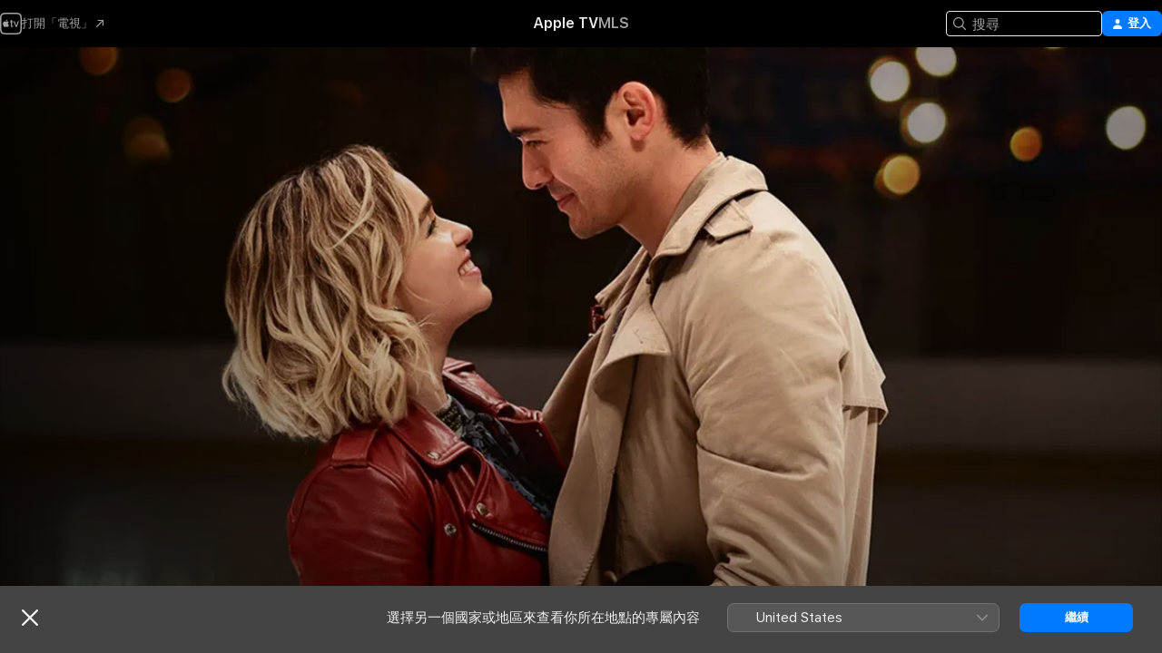

--- FILE ---
content_type: text/html
request_url: https://tv.apple.com/tw/movie/%E5%8E%BB%E5%B9%B4%E8%81%96%E8%AA%95%E7%AF%80/umc.cmc.2mjy3j44f6v8e4rlxqqofqc0d
body_size: 39932
content:
<!DOCTYPE html>
<html dir="ltr" lang="zh-Hant-TW">
    <head>
        <meta charset="utf-8" />
        <meta http-equiv="X-UA-Compatible" content="IE=edge" />
        <meta name="viewport" content="width=device-width,initial-scale=1" />
        <meta name="applicable-device" content="pc,mobile" />
        <meta name="referrer" content="strict-origin" />

        <link
            rel="apple-touch-icon"
            sizes="180x180"
            href="/assets/favicon/favicon-180.png"
        />
        <link
            rel="icon"
            type="image/png"
            sizes="32x32"
            href="/assets/favicon/favicon-32.png"
        />
        <link
            rel="icon"
            type="image/png"
            sizes="16x16"
            href="/assets/favicon/favicon-16.png"
        />
        <link rel="manifest" href="/manifest.json" />

        <title>‎《去年聖誕節》- Apple TV</title><!-- HEAD_svelte-1f6k8o2_START --><meta name="version" content="2604.4.0-external"><!-- HEAD_svelte-1f6k8o2_END --><!-- HEAD_svelte-1frznod_START --><link rel="preconnect" href="//www.apple.com/wss/fonts" crossorigin="anonymous"><link rel="stylesheet" as="style" href="//www.apple.com/wss/fonts?families=SF+Pro,v4%7CSF+Pro+Icons,v1&amp;display=swap" type="text/css" referrerpolicy="strict-origin-when-cross-origin"><!-- HEAD_svelte-1frznod_END --><!-- HEAD_svelte-eg3hvx_START -->    <meta name="description" content="艾蜜莉亞.克拉克（HBO影集【冰與火之歌：權力遊戲】）、亨利.高汀（【失蹤網紅】、【瘋狂亞洲富豪】）以及艾瑪.湯普遜領銜主演，保羅.費格（【失蹤網紅】、【麻辣賤諜】、【伴娘我最大】）執導的【去年聖誕節】是一部靈感來自喬治麥可經典名曲的浪漫喜劇片，編劇則是奧斯卡金像獎得主艾瑪.湯普遜（【理性與感性】、…">  <link rel="canonical" href="https://tv.apple.com/tw/movie/%E5%8E%BB%E5%B9%B4%E8%81%96%E8%AA%95%E7%AF%80/umc.cmc.2mjy3j44f6v8e4rlxqqofqc0d">       <meta name="apple:content_id" content="umc.cmc.2mjy3j44f6v8e4rlxqqofqc0d"> <meta name="apple:title" content="去年聖誕節"> <meta name="apple:description" content="愛情 · 喜劇">   <meta property="og:title" content="《去年聖誕節》- Apple TV"> <meta property="og:description" content="艾蜜莉亞.克拉克（HBO影集【冰與火之歌：權力遊戲】）、亨利.高汀（【失蹤網紅】、【瘋狂亞洲富豪】）以及艾瑪.湯普遜領銜主演，保羅.費格（【失蹤網紅】、【麻辣賤諜】、【伴娘我最大】）執導的【去年聖誕節】是一部靈感來自喬治麥可經典名曲的浪漫喜劇片，編劇則是奧斯卡金像獎得主艾瑪.湯普遜（【理性與感性】、…"> <meta property="og:site_name" content="Apple TV"> <meta property="og:url" content="https://tv.apple.com/tw/movie/%E5%8E%BB%E5%B9%B4%E8%81%96%E8%AA%95%E7%AF%80/umc.cmc.2mjy3j44f6v8e4rlxqqofqc0d"> <meta property="og:image" content="https://is1-ssl.mzstatic.com/image/thumb/Video123/v4/63/99/06/6399060b-6978-1b27-2067-cdf0f37a89b9/02518_MLPA_TW_Last_Christmas_3840x2160.lsr/1200x675.jpg"> <meta property="og:image:secure_url" content="https://is1-ssl.mzstatic.com/image/thumb/Video123/v4/63/99/06/6399060b-6978-1b27-2067-cdf0f37a89b9/02518_MLPA_TW_Last_Christmas_3840x2160.lsr/1200x675.jpg"> <meta property="og:image:alt" content="《去年聖誕節》- Apple TV"> <meta property="og:image:width" content="1200"> <meta property="og:image:height" content="675"> <meta property="og:image:type" content="image/jpg"> <meta property="og:type" content="video.movie"> <meta property="og:locale" content="zh_Hant_TW"> <meta property="og:video" content="https://play.itunes.apple.com/WebObjects/MZPlay.woa/hls/playlist.m3u8?cc=TW&amp;a=1488386668&amp;id=63038176&amp;l=zh-Hant&amp;aec=HD"> <meta property="og:video:secure_url" content="https://play.itunes.apple.com/WebObjects/MZPlay.woa/hls/playlist.m3u8?cc=TW&amp;a=1488386668&amp;id=63038176&amp;l=zh-Hant&amp;aec=HD"> <meta property="og:video:height" content="720"> <meta property="og:video:width" content="1280"> <meta property="og:video:type" content="application/x-mpegURL"> <meta property="og:video:actor" content="艾蜜莉亞.克拉克"><meta property="og:video:actor" content="亨利·高丁"><meta property="og:video:actor" content="楊紫瓊"> <meta property="og:video:director" content="保羅‧費格">  <meta property="og:video:release_date" content="2019-12-05T08:00:00.000Z"> <meta property="og:video:duration" content="6120">   <meta name="twitter:title" content="《去年聖誕節》- Apple TV"> <meta name="twitter:description" content="艾蜜莉亞.克拉克（HBO影集【冰與火之歌：權力遊戲】）、亨利.高汀（【失蹤網紅】、【瘋狂亞洲富豪】）以及艾瑪.湯普遜領銜主演，保羅.費格（【失蹤網紅】、【麻辣賤諜】、【伴娘我最大】）執導的【去年聖誕節】是一部靈感來自喬治麥可經典名曲的浪漫喜劇片，編劇則是奧斯卡金像獎得主艾瑪.湯普遜（【理性與感性】、…"> <meta name="twitter:site" content="@AppleTV"> <meta name="twitter:image" content="https://is1-ssl.mzstatic.com/image/thumb/Video123/v4/63/99/06/6399060b-6978-1b27-2067-cdf0f37a89b9/02518_MLPA_TW_Last_Christmas_3840x2160.lsr/1200x675.jpg"> <meta name="twitter:image:alt" content="《去年聖誕節》- Apple TV"> <meta name="twitter:card" content="summary_large_image">    <script type="application/ld+json" data-svelte-h="svelte-akop8n">{
                "@context": "https://schema.org",
                "@id": "https://tv.apple.com/#organization",
                "@type": "Organization",
                "name": "Apple TV",
                "url": "https://tv.apple.com",
                "logo": "https://tv.apple.com/assets/knowledge-graph/tv.png",
                "sameAs": [
                    "https://www.wikidata.org/wiki/Q270285",
                    "https://twitter.com/AppleTV",
                    "https://www.instagram.com/appletv/",
                    "https://www.facebook.com/appletv/",
                    "https://www.youtube.com/AppleTV",
                    "https://giphy.com/appletv"
                ],
                "parentOrganization": {
                    "@type": "Organization",
                    "name": "Apple",
                    "@id": "https://www.apple.com/#organization",
                    "url": "https://www.apple.com/"
                }
            }</script>    <!-- HTML_TAG_START -->
                <script id=schema:movie type="application/ld+json">
                    {"@context":"https://schema.org","@type":"Movie","actor":[{"@type":"Person","name":"艾蜜莉亞.克拉克"},{"@type":"Person","name":"亨利·高丁"},{"@type":"Person","name":"楊紫瓊"}],"datePublished":"2019-12-05T08:00:00.000Z","description":"艾蜜莉亞.克拉克（HBO影集【冰與火之歌：權力遊戲】）、亨利.高汀（【失蹤網紅】、【瘋狂亞洲富豪】）以及艾瑪.湯普遜領銜主演，保羅.費格（【失蹤網紅】、【麻辣賤諜】、【伴娘我最大】）執導的【去年聖誕節】是一部靈感來自喬治麥可經典名曲的浪漫喜劇片，編劇則是奧斯卡金像獎得主艾瑪.湯普遜（【理性與感性】、…","director":[{"@type":"Person","name":"保羅‧費格"}],"image":"https://is1-ssl.mzstatic.com/image/thumb/Video123/v4/63/99/06/6399060b-6978-1b27-2067-cdf0f37a89b9/02518_MLPA_TW_Last_Christmas_3840x2160.lsr/1200x675.jpg","name":"去年聖誕節"}
                </script>
                <!-- HTML_TAG_END -->   <!-- HTML_TAG_START -->
                <script id=schema:breadcrumb-list name=schema:breadcrumb-list type="application/ld+json">
                    {"@context":"https://schema.org","@type":"BreadcrumbList","itemListElement":[{"@type":"ListItem","position":1,"item":{"@id":"https://tv.apple.com","name":"Apple TV"}},{"@type":"ListItem","position":2,"item":{"@id":"https://tv.apple.com/tw/movie/%E5%8E%BB%E5%B9%B4%E8%81%96%E8%AA%95%E7%AF%80/umc.cmc.2mjy3j44f6v8e4rlxqqofqc0d","name":"去年聖誕節"}}]}
                </script>
                <!-- HTML_TAG_END --> <!-- HEAD_svelte-eg3hvx_END -->
      <script type="module" crossorigin src="/assets/main~CWmQ7EWLfl.js"></script>
      <link rel="modulepreload" crossorigin href="/assets/CommerceModalContainer~8WScom1Eus.js">
      <link rel="stylesheet" crossorigin href="/assets/CommerceModalContainer~DB5jAFMWKM.css">
      <link rel="stylesheet" crossorigin href="/assets/main~DafYkty6PR.css">
      <script type="module">import.meta.url;import("_").catch(()=>1);async function* g(){};window.__vite_is_modern_browser=true;</script>
      <script type="module">!function(){if(window.__vite_is_modern_browser)return;console.warn("vite: loading legacy chunks, syntax error above and the same error below should be ignored");var e=document.getElementById("vite-legacy-polyfill"),n=document.createElement("script");n.src=e.src,n.onload=function(){System.import(document.getElementById('vite-legacy-entry').getAttribute('data-src'))},document.body.appendChild(n)}();</script>
    </head>
    <body>
        <script
            async
            src="/includes/js-cdn/musickit/v3/amp/mediakit.js"
        ></script>
        <script
            type="module"
            async
            src="/includes/js-cdn/musickit/v3/components/musickit-components/musickit-components.esm.js"
        ></script>
        <script
            nomodule
            async
            src="/includes/js-cdn/musickit/v3/components/musickit-components/musickit-components.js"
        ></script>
        <svg style="display: none" xmlns="http://www.w3.org/2000/svg">
            <symbol id="play-circle-fill" viewBox="0 0 60 60">
                <path
                    class="icon-circle-fill__circle"
                    fill="var(--iconCircleFillBG, transparent)"
                    d="M30 60c16.411 0 30-13.617 30-30C60 13.588 46.382 0 29.971 0 13.588 0 .001 13.588.001 30c0 16.383 13.617 30 30 30Z"
                />
                <path
                    fill="var(--iconFillArrow, var(--keyColor, black))"
                    d="M24.411 41.853c-1.41.853-3.028.177-3.028-1.294V19.47c0-1.44 1.735-2.058 3.028-1.294l17.265 10.235a1.89 1.89 0 0 1 0 3.265L24.411 41.853Z"
                />
            </symbol>
        </svg>
        <div class="body-container">
               <div class="app-container svelte-ksk4wg" data-testid="app-container"><div data-testid="header" class="header header--color svelte-17u3p6w"><div class="header__contents svelte-17u3p6w"><div class="header__open svelte-17u3p6w"></div> <div class="header__tabs svelte-17u3p6w"></div> <div class="header__controls svelte-17u3p6w"><div class="header__search svelte-17u3p6w"><div class="search-input search-input--overrides svelte-1m14fku menu" data-testid="search-input"><div data-testid="amp-search-input" aria-controls="search-suggestions" aria-expanded="false" aria-haspopup="listbox" aria-owns="search-suggestions" class="search-input-container svelte-rg26q6" tabindex="-1" role=""><div class="flex-container svelte-rg26q6"><form id="search-input-form" class="svelte-rg26q6"><svg width="16" height="16" viewBox="0 0 16 16" class="search-svg" aria-hidden="true"><path d="M11.87 10.835q.027.022.051.047l3.864 3.863a.735.735 0 1 1-1.04 1.04l-3.863-3.864-.047-.051a6.667 6.667 0 1 1 1.035-1.035M6.667 12a5.333 5.333 0 1 0 0-10.667 5.333 5.333 0 0 0 0 10.667"></path></svg> <input value="" aria-autocomplete="list" aria-multiline="false" aria-controls="search-suggestions" placeholder="搜尋" spellcheck="false" autocomplete="off" autocorrect="off" autocapitalize="off" type="text" inputmode="search" class="search-input__text-field svelte-rg26q6" data-testid="search-input__text-field"></form> </div> <div data-testid="search-scope-bar"></div>   </div> </div></div> <div class="auth-content svelte-114v0sv" data-testid="auth-content"> <button tabindex="0" data-testid="sign-in-button" class="commerce-button signin svelte-jf121i"><svg width="10" height="11" viewBox="0 0 10 11" class="auth-icon"><path d="M5 5.295c-1.296 0-2.385-1.176-2.385-2.678C2.61 1.152 3.716 0 5 0c1.29 0 2.39 1.128 2.39 2.611C7.39 4.12 6.297 5.295 5 5.295M1.314 11C.337 11 0 10.698 0 10.144c0-1.55 1.929-3.685 5-3.685 3.065 0 5 2.135 5 3.685 0 .554-.337.856-1.314.856z"></path></svg> <span class="button-text">登入</span> </button> </div></div></div>  </div>   <div id="scrollable-page" class="scrollable-page svelte-xmtc6f" data-main-content data-testid="main-section" aria-hidden="false"><main data-testid="main" class="svelte-1vdwh3d"><div class="content-container svelte-1vdwh3d" data-testid="content-container">    <div class="section svelte-190eab9" data-testid="section-container"><div class="section-content" data-testid="section-content">  <div class="product-header__wrapper svelte-119wsvk"><div class="product-header dark svelte-119wsvk" data-type="Movie" data-testid="product-header"><div class="superhero-lockup-container svelte-1etfiyq"><div class="artwork-container svelte-t4o8fn">  <div data-testid="artwork-component" class="artwork-component artwork-component--aspect-ratio artwork-component--orientation-landscape svelte-g1i36u    artwork-component--fullwidth    artwork-component--has-borders" style="
            --artwork-bg-color: rgb(18,8,4);
            --aspect-ratio: 1.7777777777777777;
            --placeholder-bg-color: rgb(18,8,4);
       ">   <picture class="svelte-g1i36u"><source sizes="1200px" srcset="https://is1-ssl.mzstatic.com/image/thumb/a9j3qtFyF3mBkY5wrNRjmg/1200x675sr.webp 1200w,https://is1-ssl.mzstatic.com/image/thumb/a9j3qtFyF3mBkY5wrNRjmg/2400x1350sr.webp 2400w" type="image/webp"> <source sizes="1200px" srcset="https://is1-ssl.mzstatic.com/image/thumb/a9j3qtFyF3mBkY5wrNRjmg/1200x675sr-60.jpg 1200w,https://is1-ssl.mzstatic.com/image/thumb/a9j3qtFyF3mBkY5wrNRjmg/2400x1350sr-60.jpg 2400w" type="image/jpeg"> <img alt="" class="artwork-component__contents artwork-component__image svelte-g1i36u" src="/assets/artwork/1x1.gif" role="presentation" decoding="async" width="1200" height="675" fetchpriority="high" style="opacity: 1;"></picture> </div> <div class="video-container svelte-t4o8fn">  <div class="background-video svelte-15ycd5v" data-testid="background-video"><div class="video-control__container svelte-1mqmv95" data-testid="video-control-container" aria-hidden="true"><button class="video-control__pause svelte-1mqmv95" data-testid="video-control-pause" aria-hidden="true" aria-label="播放預覽" tabindex="0"><svg xmlns="http://www.w3.org/2000/svg" class="icon" viewBox="0 0 28 28"><path d="M14.504 26.946c6.83 0 12.442-5.612 12.442-12.442 0-6.843-5.612-12.454-12.455-12.454-6.83 0-12.441 5.611-12.441 12.454 0 6.83 5.611 12.442 12.454 12.442m0-.965c-6.348 0-11.49-5.142-11.49-11.477s5.142-11.49 11.477-11.49c6.348 0 11.49 5.155 11.49 11.49s-5.142 11.477-11.477 11.477m-2.475-6.5 7.287-4.393c.444-.28.444-.85 0-1.117l-7.287-4.443c-.432-.254-.965-.039-.965.431v9.09c0 .47.52.698.965.432"></path></svg></button> <button class="video-control__mute svelte-1mqmv95" data-testid="video-control-mute" aria-hidden="true" aria-label="解除靜音模式預覽"><svg xmlns="http://www.w3.org/2000/svg" class="icon" viewBox="0 0 28 28"><path d="M14.504 26.946c6.83 0 12.442-5.612 12.442-12.442 0-6.843-5.612-12.454-12.455-12.454-6.83 0-12.441 5.611-12.441 12.454 0 6.83 5.611 12.442 12.454 12.442m0-.965c-6.348 0-11.49-5.142-11.49-11.477s5.142-11.49 11.477-11.49c6.348 0 11.49 5.155 11.49 11.49s-5.142 11.477-11.477 11.477m6.957-4.533c.152-.165.152-.393 0-.545L8.068 7.496a.383.383 0 0 0-.546 0 .36.36 0 0 0 0 .533l13.406 13.42c.14.152.393.164.533 0m-4.278-5.738V9.26c0-.291-.165-.532-.47-.532-.228 0-.38.127-.559.279L13.273 11.8zm-.47 4.507c.254 0 .394-.178.419-.419l.025-1.32-6.322-6.284h-.38c-.483.038-.89.47-.89.99v2.64c0 .635.483 1.118 1.092 1.118h2.159c.101 0 .177.025.254.088l3.084 2.933c.166.14.343.254.56.254"></path></svg></button>  </div> <amp-background-video fit="cover" muted aria-hidden="true"></amp-background-video></div></div>  </div> <div class="container dark svelte-11erfeb page-header"><article class="lockup svelte-11erfeb"><header class="svelte-11erfeb">  <h1 class="title  svelte-11erfeb">去年聖誕節</h1>  <div class="metadata svelte-11erfeb"> <div style="display: contents; --metadata-list-line-clamp:1;"><span class="metadata-list svelte-i707bi" data-testid="metadata-list"><span>電影</span>  · <span>愛情</span>  · <span>喜劇</span>  </span></div> <div style="display: contents; --display:contents; --opacity:1;"><ul class="badge-row light svelte-nd7koe" data-testid="metadata-badges"><li class="badge badge--rating rating--tw_movies_all svelte-nd7koe" aria-label="分級為 普遍級"><span aria-hidden="true" data-rating="普遍級" class="svelte-nd7koe"></span> </li> </ul></div></div></header> <div class="description svelte-11erfeb"><span class="svelte-11erfeb"><div style="display: contents; --moreTextColorOverride:var(--keyColor);">  <div class="truncate-wrapper svelte-1ji3yu5"><p data-testid="truncate-text" dir="auto" class="content svelte-1ji3yu5  title-3" style="--lines: 2; --line-height: var(--lineHeight, 16); --link-length: 2;"><!-- HTML_TAG_START -->艾蜜莉亞.克拉克（HBO影集【冰與火之歌：權力遊戲】）、亨利.高汀（【失蹤網紅】、【瘋狂亞洲富豪】）以及艾瑪.湯普遜領銜主演，保羅.費格（【失蹤網紅】、【麻辣賤諜】、【伴娘我最大】）執導的【去年聖誕節】是一部靈感來自喬治麥可經典名曲的浪漫喜劇片，編劇則是奧斯卡金像獎得主艾瑪.湯普遜（【理性與感性】、【BJ 有喜】）以及劇作家布莉昂妮.基明斯。 一事無成的凱特（艾蜜莉亞.克拉克 飾）在倫敦渾渾噩噩地過日子，她做出一連串的糟糕決定導致的厄運總是伴隨著鞋子上發出的鈴聲如影隨形地跟著她，因為她只能打扮成聖誕老公公的小精靈，在一間全年無休的聖誕飾品店當店員。於是當心地善良的大帥哥湯姆（亨利.高汀 飾）闖入凱特的人生，並且開始幫助她克服她人生中的許多障礙與難關，這一切都似乎美好得有點不真實。當倫敦在聖誕佳節期間轉變成一座童話般的夢幻王國，這兩個看似八竿子打不著的人應該不會結成良緣，但有時候你得順其自然、聆聽內心的聲音…而且一定要擁有信念。【去年聖誕節】一片中有許多喬治麥可的經典名曲，當然包括與電影同名，詞意苦中帶甜的經典聖誕歌曲。這部電影中也有一些這位曾經榮獲多項葛萊美獎的傳奇歌手從未發表過的全新歌曲。喬治麥可在輝煌的演藝生涯中，總共賣出1億1千5百萬張專輯，並且擁有10首冠軍單曲。【去年聖誕節】一片的製片包括保羅.費格和潔絲亨德森（Feigco Entertainment）、英國金像獎得主大衛李文斯頓（Calamity Films）以及艾瑪湯普遜。<!-- HTML_TAG_END --></p> </div> </div></span></div> <div class="details svelte-11erfeb"><span class="metadata-list svelte-i707bi" data-testid="metadata-list"><span>2019年</span>  · <span>1h 42m</span>  </span> <div style="display: contents; --display:contents; --opacity:0.8;"><ul class="badge-row light svelte-nd7koe" data-testid="metadata-badges"><li class="badge badge--rotten-tomatoes rotten svelte-nd7koe" aria-label="爛番茄評價：47"><span aria-hidden="true" class="svelte-nd7koe">47%</span> </li><li class="badge badge--4k svelte-nd7koe" aria-label="4K"><span aria-hidden="true" class="svelte-nd7koe"></span> </li><li class="badge badge--hdr10-plus svelte-nd7koe" aria-label="HDR10+"><span aria-hidden="true" class="svelte-nd7koe"></span> </li><li class="badge badge--cc svelte-nd7koe" aria-label="隱藏式字幕"><span aria-hidden="true" class="svelte-nd7koe"></span> </li><li class="badge badge--sdh svelte-nd7koe" aria-label="失聰與聽障人士專用字幕"><span aria-hidden="true" class="svelte-nd7koe"></span> </li> </ul></div></div> </article>    <div class="personnel svelte-11erfeb"><div><span class="personnel-title svelte-11erfeb">主演</span> <span class="personnel-list svelte-11erfeb"><span class="person svelte-11erfeb"><a href="https://tv.apple.com/tw/person/%E8%89%BE%E8%9C%9C%E8%8E%89%E4%BA%9E%E5%85%8B%E6%8B%89%E5%85%8B/umc.cpc.5dpvi2p4m73nx2k5ekjy4v1kp" class="person-link svelte-11erfeb">艾蜜莉亞.克拉克</a><span class="person-separator svelte-11erfeb">,  </span></span><span class="person svelte-11erfeb"><a href="https://tv.apple.com/tw/person/%E4%BA%A8%E5%88%A9%E9%AB%98%E4%B8%81/umc.cpc.1dd0zsdj2c57wicapt59uojj2" class="person-link svelte-11erfeb">亨利·高丁</a><span class="person-separator svelte-11erfeb">,  </span></span><span class="person svelte-11erfeb"><a href="https://tv.apple.com/tw/person/%E6%A5%8A%E7%B4%AB%E7%93%8A/umc.cpc.52wdrdw9y20get7qymj3lurzf" class="person-link svelte-11erfeb">楊紫瓊</a></span></span> </div><div><span class="personnel-title svelte-11erfeb">導演</span> <span class="personnel-list svelte-11erfeb"><span class="person svelte-11erfeb"><a href="https://tv.apple.com/tw/person/%E4%BF%9D%E7%BE%85%E8%B2%BB%E6%A0%BC/umc.cpc.4tz8nt97ftt769wfa0g4c6f1y" class="person-link svelte-11erfeb">保羅‧費格</a></span></span> </div></div> </div> </div></div> </div></div> </div><div class="section svelte-190eab9   with-bottom-spacing   display-separator" data-testid="section-container"><div class="section-content" data-testid="section-content"> <div class="rich-lockup-shelf-header svelte-1l4rc8w"><div class="header svelte-fr9z27">  <div class="header-title-wrapper svelte-fr9z27">    <h2 class="title svelte-fr9z27 title-link" data-testid="header-title"><a href="https://tv.apple.com/tw/shelf/%E9%A0%90%E5%91%8A%E7%89%87/uts.col.Trailers.umc.cmc.2mjy3j44f6v8e4rlxqqofqc0d" class="title__button svelte-fr9z27" role="link" tabindex="0"><span class="dir-wrapper" dir="auto">預告片</span> <svg xmlns="http://www.w3.org/2000/svg" class="chevron" viewBox="0 0 64 64" aria-hidden="true"><path d="M19.817 61.863c1.48 0 2.672-.515 3.702-1.546l24.243-23.63c1.352-1.385 1.996-2.737 2.028-4.443 0-1.674-.644-3.09-2.028-4.443L23.519 4.138c-1.03-.998-2.253-1.513-3.702-1.513-2.994 0-5.409 2.382-5.409 5.344 0 1.481.612 2.833 1.739 3.96l20.99 20.347-20.99 20.283c-1.127 1.126-1.739 2.478-1.739 3.96 0 2.93 2.415 5.344 5.409 5.344"></path></svg></a></h2> </div>   </div> </div> <div>   <div class="shelf"><section data-testid="shelf-component" class="shelf-grid shelf-grid--onhover svelte-12rmzef" style="
            --grid-max-content-xsmall: 200px; --grid-column-gap-xsmall: 10px; --grid-row-gap-xsmall: 24px; --grid-small: 3; --grid-column-gap-small: 20px; --grid-row-gap-small: 24px; --grid-medium: 4; --grid-column-gap-medium: 20px; --grid-row-gap-medium: 24px; --grid-large: 5; --grid-column-gap-large: 20px; --grid-row-gap-large: 24px; --grid-xlarge: 5; --grid-column-gap-xlarge: 20px; --grid-row-gap-xlarge: 24px;
            --grid-type: C;
            --grid-rows: 1;
            --standard-lockup-shadow-offset: 15px;
            
        "> <div class="shelf-grid__body svelte-12rmzef" data-testid="shelf-body">   <button disabled aria-label="上一頁" type="button" class="shelf-grid-nav__arrow shelf-grid-nav__arrow--left svelte-1xmivhv" data-testid="shelf-button-left" style="--offset: 0px;"><svg xmlns="http://www.w3.org/2000/svg" viewBox="0 0 9 31"><path d="M5.275 29.46a1.61 1.61 0 0 0 1.456 1.077c1.018 0 1.772-.737 1.772-1.737 0-.526-.277-1.186-.449-1.62l-4.68-11.912L8.05 3.363c.172-.442.45-1.116.45-1.625A1.7 1.7 0 0 0 6.728.002a1.6 1.6 0 0 0-1.456 1.09L.675 12.774c-.301.775-.677 1.744-.677 2.495 0 .754.376 1.705.677 2.498L5.272 29.46Z"></path></svg></button> <ul slot="shelf-content" class="shelf-grid__list shelf-grid__list--grid-type-C shelf-grid__list--grid-rows-1 svelte-12rmzef" role="list" tabindex="-1" data-testid="shelf-item-list">   <li class="shelf-grid__list-item svelte-12rmzef" data-test-id="shelf-grid-list-item-0" data-index="0" aria-hidden="true"><div class="svelte-12rmzef"><div slot="item" class="svelte-5fmy7e">    <a class="lockup svelte-93u9ds lockup--with-action" href="https://tv.apple.com/tw/clip/%E5%8E%BB%E5%B9%B4%E8%81%96%E8%AA%95%E7%AF%80/umc.cmc.jxnp4abbcr6sbz4vvi491g5h?targetId=umc.cmc.2mjy3j44f6v8e4rlxqqofqc0d&amp;targetType=Movie" data-testid="lockup" style="--lockup-aspect-ratio: 16/9; --lockup-border-radius: 14px; --afterShadowBorderRadius: 13px; --lockup-chin-height: 30px;"><div class="grid svelte-93u9ds" data-testid="lockup-grid"><div class="artwork svelte-93u9ds" data-testid="artwork">  <div data-testid="artwork-component" class="artwork-component artwork-component--aspect-ratio artwork-component--orientation-landscape svelte-g1i36u    artwork-component--fullwidth    artwork-component--has-borders" style="
            --artwork-bg-color: #BBB5AE;
            --aspect-ratio: 1.5384615384615385;
            --placeholder-bg-color: #BBB5AE;
       ">   <picture class="svelte-g1i36u"><source sizes=" (max-width:1319px) 290px,(min-width:1320px) and (max-width:1679px) 340px,340px" srcset="https://is1-ssl.mzstatic.com/image/thumb/Video113/v4/c8/45/ff/c845ff28-5306-05f6-8855-e91619210479/Job6e1c0e54-3e51-473b-ac40-6f68426a5488-104559424-PreviewImage_preview_image_video_sdr-Time1574110872707.png/290x193KF.TVALC02.webp?color=BBB5AE&amp;style=m 290w,https://is1-ssl.mzstatic.com/image/thumb/Video113/v4/c8/45/ff/c845ff28-5306-05f6-8855-e91619210479/Job6e1c0e54-3e51-473b-ac40-6f68426a5488-104559424-PreviewImage_preview_image_video_sdr-Time1574110872707.png/340x221KF.TVALC02.webp?color=BBB5AE&amp;style=m 340w,https://is1-ssl.mzstatic.com/image/thumb/Video113/v4/c8/45/ff/c845ff28-5306-05f6-8855-e91619210479/Job6e1c0e54-3e51-473b-ac40-6f68426a5488-104559424-PreviewImage_preview_image_video_sdr-Time1574110872707.png/580x386KF.TVALC02.webp?color=BBB5AE&amp;style=m 580w,https://is1-ssl.mzstatic.com/image/thumb/Video113/v4/c8/45/ff/c845ff28-5306-05f6-8855-e91619210479/Job6e1c0e54-3e51-473b-ac40-6f68426a5488-104559424-PreviewImage_preview_image_video_sdr-Time1574110872707.png/680x442KF.TVALC02.webp?color=BBB5AE&amp;style=m 680w" type="image/webp"> <source sizes=" (max-width:1319px) 290px,(min-width:1320px) and (max-width:1679px) 340px,340px" srcset="https://is1-ssl.mzstatic.com/image/thumb/Video113/v4/c8/45/ff/c845ff28-5306-05f6-8855-e91619210479/Job6e1c0e54-3e51-473b-ac40-6f68426a5488-104559424-PreviewImage_preview_image_video_sdr-Time1574110872707.png/290x193KF.TVALC02-60.jpg?color=BBB5AE&amp;style=m 290w,https://is1-ssl.mzstatic.com/image/thumb/Video113/v4/c8/45/ff/c845ff28-5306-05f6-8855-e91619210479/Job6e1c0e54-3e51-473b-ac40-6f68426a5488-104559424-PreviewImage_preview_image_video_sdr-Time1574110872707.png/340x221KF.TVALC02-60.jpg?color=BBB5AE&amp;style=m 340w,https://is1-ssl.mzstatic.com/image/thumb/Video113/v4/c8/45/ff/c845ff28-5306-05f6-8855-e91619210479/Job6e1c0e54-3e51-473b-ac40-6f68426a5488-104559424-PreviewImage_preview_image_video_sdr-Time1574110872707.png/580x386KF.TVALC02-60.jpg?color=BBB5AE&amp;style=m 580w,https://is1-ssl.mzstatic.com/image/thumb/Video113/v4/c8/45/ff/c845ff28-5306-05f6-8855-e91619210479/Job6e1c0e54-3e51-473b-ac40-6f68426a5488-104559424-PreviewImage_preview_image_video_sdr-Time1574110872707.png/680x442KF.TVALC02-60.jpg?color=BBB5AE&amp;style=m 680w" type="image/jpeg"> <img alt="" class="artwork-component__contents artwork-component__image svelte-g1i36u" loading="lazy" src="/assets/artwork/1x1.gif" role="presentation" decoding="async" width="340" height="221" fetchpriority="auto" style="opacity: 1;"></picture> </div></div>  <div class="metadata svelte-w6gptj"><div class="legibility-gradient svelte-w6gptj"></div> <div class="title svelte-w6gptj">去年聖誕節</div> <div class="progress-and-attribution svelte-gsgqar"><div class="play-state svelte-gsgqar"><svg xmlns="http://www.w3.org/2000/svg" viewBox="0 0 89.893 120" class="play-icon"><path d="M12.461 94.439c0 5.33 3.149 7.927 6.94 7.927 1.617 0 3.36-.495 5.005-1.409l57.665-33.658c4.198-2.469 5.903-4.317 5.903-7.331 0-3.013-1.705-4.861-5.903-7.33L24.406 18.98c-1.645-.915-3.388-1.41-5.005-1.41-3.791 0-6.94 2.598-6.94 7.927z"></path></svg></div>  <div class="duration svelte-gsgqar" aria-hidden="true">愛情</div> <div class="context-menu svelte-gsgqar"><amp-contextual-menu-button config="[object Object]" class="svelte-dj0bcp"> <span aria-label="更多" class="more-button svelte-dj0bcp more-button--platter" data-testid="more-button" slot="trigger-content"><svg width="28" height="28" viewBox="0 0 28 28" class="glyph" xmlns="http://www.w3.org/2000/svg"><circle fill="var(--iconCircleFill, transparent)" cx="14" cy="14" r="14"></circle><path fill="var(--iconEllipsisFill, white)" d="M10.105 14c0-.87-.687-1.55-1.564-1.55-.862 0-1.557.695-1.557 1.55 0 .848.695 1.55 1.557 1.55.855 0 1.564-.702 1.564-1.55zm5.437 0c0-.87-.68-1.55-1.542-1.55A1.55 1.55 0 0012.45 14c0 .848.695 1.55 1.55 1.55.848 0 1.542-.702 1.542-1.55zm5.474 0c0-.87-.687-1.55-1.557-1.55-.87 0-1.564.695-1.564 1.55 0 .848.694 1.55 1.564 1.55.848 0 1.557-.702 1.557-1.55z"></path></svg></span> </amp-contextual-menu-button></div> </div></div>  </div> </a></div> </div></li> </ul> <button aria-label="下一頁" type="button" class="shelf-grid-nav__arrow shelf-grid-nav__arrow--right svelte-1xmivhv" data-testid="shelf-button-right" style="--offset: 0px;"><svg xmlns="http://www.w3.org/2000/svg" viewBox="0 0 9 31"><path d="M5.275 29.46a1.61 1.61 0 0 0 1.456 1.077c1.018 0 1.772-.737 1.772-1.737 0-.526-.277-1.186-.449-1.62l-4.68-11.912L8.05 3.363c.172-.442.45-1.116.45-1.625A1.7 1.7 0 0 0 6.728.002a1.6 1.6 0 0 0-1.456 1.09L.675 12.774c-.301.775-.677 1.744-.677 2.495 0 .754.376 1.705.677 2.498L5.272 29.46Z"></path></svg></button></div> </section> </div></div></div> </div><div class="section svelte-190eab9   with-bottom-spacing   display-separator" data-testid="section-container"><div class="section-content" data-testid="section-content"> <div class="rich-lockup-shelf-header svelte-1l4rc8w"><div class="header svelte-fr9z27">  <div class="header-title-wrapper svelte-fr9z27">    <h2 class="title svelte-fr9z27 title-link" data-testid="header-title"><a href="https://tv.apple.com/tw/shelf/%E7%9B%B8%E9%97%9C/uts.col.ContentRelated.umc.cmc.2mjy3j44f6v8e4rlxqqofqc0d" class="title__button svelte-fr9z27" role="link" tabindex="0"><span class="dir-wrapper" dir="auto">相關</span> <svg xmlns="http://www.w3.org/2000/svg" class="chevron" viewBox="0 0 64 64" aria-hidden="true"><path d="M19.817 61.863c1.48 0 2.672-.515 3.702-1.546l24.243-23.63c1.352-1.385 1.996-2.737 2.028-4.443 0-1.674-.644-3.09-2.028-4.443L23.519 4.138c-1.03-.998-2.253-1.513-3.702-1.513-2.994 0-5.409 2.382-5.409 5.344 0 1.481.612 2.833 1.739 3.96l20.99 20.347-20.99 20.283c-1.127 1.126-1.739 2.478-1.739 3.96 0 2.93 2.415 5.344 5.409 5.344"></path></svg></a></h2> </div>   </div> </div> <div>   <div class="shelf"><section data-testid="shelf-component" class="shelf-grid shelf-grid--onhover svelte-12rmzef" style="
            --grid-max-content-xsmall: 144px; --grid-column-gap-xsmall: 10px; --grid-row-gap-xsmall: 24px; --grid-small: 5; --grid-column-gap-small: 20px; --grid-row-gap-small: 24px; --grid-medium: 6; --grid-column-gap-medium: 20px; --grid-row-gap-medium: 24px; --grid-large: 8; --grid-column-gap-large: 20px; --grid-row-gap-large: 24px; --grid-xlarge: 8; --grid-column-gap-xlarge: 20px; --grid-row-gap-xlarge: 24px;
            --grid-type: I;
            --grid-rows: 1;
            --standard-lockup-shadow-offset: 15px;
            
        "> <div class="shelf-grid__body svelte-12rmzef" data-testid="shelf-body">   <button disabled aria-label="上一頁" type="button" class="shelf-grid-nav__arrow shelf-grid-nav__arrow--left svelte-1xmivhv" data-testid="shelf-button-left" style="--offset: 0px;"><svg xmlns="http://www.w3.org/2000/svg" viewBox="0 0 9 31"><path d="M5.275 29.46a1.61 1.61 0 0 0 1.456 1.077c1.018 0 1.772-.737 1.772-1.737 0-.526-.277-1.186-.449-1.62l-4.68-11.912L8.05 3.363c.172-.442.45-1.116.45-1.625A1.7 1.7 0 0 0 6.728.002a1.6 1.6 0 0 0-1.456 1.09L.675 12.774c-.301.775-.677 1.744-.677 2.495 0 .754.376 1.705.677 2.498L5.272 29.46Z"></path></svg></button> <ul slot="shelf-content" class="shelf-grid__list shelf-grid__list--grid-type-I shelf-grid__list--grid-rows-1 svelte-12rmzef" role="list" tabindex="-1" data-testid="shelf-item-list">   <li class="shelf-grid__list-item svelte-12rmzef" data-test-id="shelf-grid-list-item-0" data-index="0" aria-hidden="true"><div class="svelte-12rmzef"><div slot="item" class="svelte-5fmy7e">    <a class="lockup svelte-93u9ds" href="https://tv.apple.com/tw/movie/%E6%84%9B%E6%98%AF%E6%82%A8%E6%84%9B%E6%98%AF%E6%88%91/umc.cmc.4uh20jmb3nmfzl4pp6fvcc1rd" data-testid="lockup" tabindex="0" style="--lockup-aspect-ratio: 2/3; --lockup-border-radius: 14px; --afterShadowBorderRadius: 13px; --lockup-chin-height: 0px;"><div class="grid svelte-93u9ds grid--no-chin" data-testid="lockup-grid"><div class="artwork svelte-93u9ds" data-testid="artwork">  <div data-testid="artwork-component" class="artwork-component artwork-component--aspect-ratio artwork-component--orientation-portrait svelte-g1i36u    artwork-component--fullwidth    artwork-component--has-borders" style="
            --artwork-bg-color: rgb(255,255,254);
            --aspect-ratio: 0.6666666666666666;
            --placeholder-bg-color: rgb(255,255,254);
       ">   <picture class="svelte-g1i36u"><source sizes="225px" srcset="https://is1-ssl.mzstatic.com/image/thumb/Video114/v4/b2/a9/b6/b2a9b62a-6eb8-c681-eb93-368b0350f4f1/deltamactaiwanloveactually_PosterArt_tw.png/225x338CA.TVA23C01.webp 225w,https://is1-ssl.mzstatic.com/image/thumb/Video114/v4/b2/a9/b6/b2a9b62a-6eb8-c681-eb93-368b0350f4f1/deltamactaiwanloveactually_PosterArt_tw.png/450x676CA.TVA23C01.webp 450w" type="image/webp"> <source sizes="225px" srcset="https://is1-ssl.mzstatic.com/image/thumb/Video114/v4/b2/a9/b6/b2a9b62a-6eb8-c681-eb93-368b0350f4f1/deltamactaiwanloveactually_PosterArt_tw.png/225x338CA.TVA23C01-60.jpg 225w,https://is1-ssl.mzstatic.com/image/thumb/Video114/v4/b2/a9/b6/b2a9b62a-6eb8-c681-eb93-368b0350f4f1/deltamactaiwanloveactually_PosterArt_tw.png/450x676CA.TVA23C01-60.jpg 450w" type="image/jpeg"> <img alt="" class="artwork-component__contents artwork-component__image svelte-g1i36u" loading="lazy" src="/assets/artwork/1x1.gif" role="presentation" decoding="async" width="225" height="337" fetchpriority="auto" style="opacity: 1;"></picture> </div></div>  <span class="visually-hidden svelte-11qfs05">愛是您・愛是我</span>     <div class="lockup-scrim svelte-rdhtgn" data-testid="lockup-scrim"></div> <div class="lockup-context-menu svelte-1vr883s" data-testid="lockup-context-menu"><amp-contextual-menu-button config="[object Object]" class="svelte-dj0bcp"> <span aria-label="更多" class="more-button svelte-dj0bcp more-button--platter  more-button--material" data-testid="more-button" slot="trigger-content"><svg width="28" height="28" viewBox="0 0 28 28" class="glyph" xmlns="http://www.w3.org/2000/svg"><circle fill="var(--iconCircleFill, transparent)" cx="14" cy="14" r="14"></circle><path fill="var(--iconEllipsisFill, white)" d="M10.105 14c0-.87-.687-1.55-1.564-1.55-.862 0-1.557.695-1.557 1.55 0 .848.695 1.55 1.557 1.55.855 0 1.564-.702 1.564-1.55zm5.437 0c0-.87-.68-1.55-1.542-1.55A1.55 1.55 0 0012.45 14c0 .848.695 1.55 1.55 1.55.848 0 1.542-.702 1.542-1.55zm5.474 0c0-.87-.687-1.55-1.557-1.55-.87 0-1.564.695-1.564 1.55 0 .848.694 1.55 1.564 1.55.848 0 1.557-.702 1.557-1.55z"></path></svg></span> </amp-contextual-menu-button></div></div> </a></div> </div></li>   <li class="shelf-grid__list-item svelte-12rmzef" data-test-id="shelf-grid-list-item-1" data-index="1" aria-hidden="true"><div class="svelte-12rmzef"><div slot="item" class="svelte-5fmy7e">    <a class="lockup svelte-93u9ds" href="https://tv.apple.com/tw/movie/%E6%88%80%E6%84%9B%E6%B2%92%E6%9C%89%E5%81%87%E6%9C%9F-the-holiday/umc.cmc.7cvz0zhobwyu9102plo1nzwc2" data-testid="lockup" tabindex="0" style="--lockup-aspect-ratio: 2/3; --lockup-border-radius: 14px; --afterShadowBorderRadius: 13px; --lockup-chin-height: 0px;"><div class="grid svelte-93u9ds grid--no-chin" data-testid="lockup-grid"><div class="artwork svelte-93u9ds" data-testid="artwork">  <div data-testid="artwork-component" class="artwork-component artwork-component--aspect-ratio artwork-component--orientation-portrait svelte-g1i36u    artwork-component--fullwidth    artwork-component--has-borders" style="
            --artwork-bg-color: rgb(149,23,25);
            --aspect-ratio: 0.6666666666666666;
            --placeholder-bg-color: rgb(149,23,25);
       ">   <picture class="svelte-g1i36u"><source sizes="225px" srcset="https://is1-ssl.mzstatic.com/image/thumb/Video/v4/58/97/90/589790a9-e165-2bc9-c88d-d7498acaffc1/08307_MLPA__holiday_1400x2100.jpg/225x338CA.TVA23C01.webp 225w,https://is1-ssl.mzstatic.com/image/thumb/Video/v4/58/97/90/589790a9-e165-2bc9-c88d-d7498acaffc1/08307_MLPA__holiday_1400x2100.jpg/450x676CA.TVA23C01.webp 450w" type="image/webp"> <source sizes="225px" srcset="https://is1-ssl.mzstatic.com/image/thumb/Video/v4/58/97/90/589790a9-e165-2bc9-c88d-d7498acaffc1/08307_MLPA__holiday_1400x2100.jpg/225x338CA.TVA23C01-60.jpg 225w,https://is1-ssl.mzstatic.com/image/thumb/Video/v4/58/97/90/589790a9-e165-2bc9-c88d-d7498acaffc1/08307_MLPA__holiday_1400x2100.jpg/450x676CA.TVA23C01-60.jpg 450w" type="image/jpeg"> <img alt="" class="artwork-component__contents artwork-component__image svelte-g1i36u" loading="lazy" src="/assets/artwork/1x1.gif" role="presentation" decoding="async" width="225" height="337" fetchpriority="auto" style="opacity: 1;"></picture> </div></div>  <span class="visually-hidden svelte-11qfs05">戀愛沒有假期 The Holiday</span>     <div class="lockup-scrim svelte-rdhtgn" data-testid="lockup-scrim"></div> <div class="lockup-context-menu svelte-1vr883s" data-testid="lockup-context-menu"><amp-contextual-menu-button config="[object Object]" class="svelte-dj0bcp"> <span aria-label="更多" class="more-button svelte-dj0bcp more-button--platter  more-button--material" data-testid="more-button" slot="trigger-content"><svg width="28" height="28" viewBox="0 0 28 28" class="glyph" xmlns="http://www.w3.org/2000/svg"><circle fill="var(--iconCircleFill, transparent)" cx="14" cy="14" r="14"></circle><path fill="var(--iconEllipsisFill, white)" d="M10.105 14c0-.87-.687-1.55-1.564-1.55-.862 0-1.557.695-1.557 1.55 0 .848.695 1.55 1.557 1.55.855 0 1.564-.702 1.564-1.55zm5.437 0c0-.87-.68-1.55-1.542-1.55A1.55 1.55 0 0012.45 14c0 .848.695 1.55 1.55 1.55.848 0 1.542-.702 1.542-1.55zm5.474 0c0-.87-.687-1.55-1.557-1.55-.87 0-1.564.695-1.564 1.55 0 .848.694 1.55 1.564 1.55.848 0 1.557-.702 1.557-1.55z"></path></svg></span> </amp-contextual-menu-button></div></div> </a></div> </div></li>   <li class="shelf-grid__list-item svelte-12rmzef" data-test-id="shelf-grid-list-item-2" data-index="2" aria-hidden="true"><div class="svelte-12rmzef"><div slot="item" class="svelte-5fmy7e">    <a class="lockup svelte-93u9ds" href="https://tv.apple.com/tw/movie/%E4%BA%8C%E8%A6%8B%E9%8D%BE%E6%83%85/umc.cmc.1xincnpt1ww3xpx9mg9qb6c3a" data-testid="lockup" tabindex="0" style="--lockup-aspect-ratio: 2/3; --lockup-border-radius: 14px; --afterShadowBorderRadius: 13px; --lockup-chin-height: 0px;"><div class="grid svelte-93u9ds grid--no-chin" data-testid="lockup-grid"><div class="artwork svelte-93u9ds" data-testid="artwork">  <div data-testid="artwork-component" class="artwork-component artwork-component--aspect-ratio artwork-component--orientation-portrait svelte-g1i36u    artwork-component--fullwidth    artwork-component--has-borders" style="
            --artwork-bg-color: rgb(209,217,232);
            --aspect-ratio: 0.6666666666666666;
            --placeholder-bg-color: rgb(209,217,232);
       ">   <picture class="svelte-g1i36u"><source sizes="225px" srcset="https://is1-ssl.mzstatic.com/image/thumb/_-d1MTfYZCNvq2Qap7ZSLQ/225x338CA.TVA23C01.webp 225w,https://is1-ssl.mzstatic.com/image/thumb/_-d1MTfYZCNvq2Qap7ZSLQ/450x676CA.TVA23C01.webp 450w" type="image/webp"> <source sizes="225px" srcset="https://is1-ssl.mzstatic.com/image/thumb/_-d1MTfYZCNvq2Qap7ZSLQ/225x338CA.TVA23C01-60.jpg 225w,https://is1-ssl.mzstatic.com/image/thumb/_-d1MTfYZCNvq2Qap7ZSLQ/450x676CA.TVA23C01-60.jpg 450w" type="image/jpeg"> <img alt="" class="artwork-component__contents artwork-component__image svelte-g1i36u" loading="lazy" src="/assets/artwork/1x1.gif" role="presentation" decoding="async" width="225" height="337" fetchpriority="auto" style="opacity: 1;"></picture> </div></div>  <span class="visually-hidden svelte-11qfs05">二見鍾情</span>     <div class="lockup-scrim svelte-rdhtgn" data-testid="lockup-scrim"></div> <div class="lockup-context-menu svelte-1vr883s" data-testid="lockup-context-menu"><amp-contextual-menu-button config="[object Object]" class="svelte-dj0bcp"> <span aria-label="更多" class="more-button svelte-dj0bcp more-button--platter  more-button--material" data-testid="more-button" slot="trigger-content"><svg width="28" height="28" viewBox="0 0 28 28" class="glyph" xmlns="http://www.w3.org/2000/svg"><circle fill="var(--iconCircleFill, transparent)" cx="14" cy="14" r="14"></circle><path fill="var(--iconEllipsisFill, white)" d="M10.105 14c0-.87-.687-1.55-1.564-1.55-.862 0-1.557.695-1.557 1.55 0 .848.695 1.55 1.557 1.55.855 0 1.564-.702 1.564-1.55zm5.437 0c0-.87-.68-1.55-1.542-1.55A1.55 1.55 0 0012.45 14c0 .848.695 1.55 1.55 1.55.848 0 1.542-.702 1.542-1.55zm5.474 0c0-.87-.687-1.55-1.557-1.55-.87 0-1.564.695-1.564 1.55 0 .848.694 1.55 1.564 1.55.848 0 1.557-.702 1.557-1.55z"></path></svg></span> </amp-contextual-menu-button></div></div> </a></div> </div></li>   <li class="shelf-grid__list-item svelte-12rmzef" data-test-id="shelf-grid-list-item-3" data-index="3" aria-hidden="true"><div class="svelte-12rmzef"><div slot="item" class="svelte-5fmy7e">    <a class="lockup svelte-93u9ds" href="https://tv.apple.com/tw/movie/youve-got-mail/umc.cmc.188paonucjoralu8zej2w86d6" data-testid="lockup" tabindex="0" style="--lockup-aspect-ratio: 2/3; --lockup-border-radius: 14px; --afterShadowBorderRadius: 13px; --lockup-chin-height: 0px;"><div class="grid svelte-93u9ds grid--no-chin" data-testid="lockup-grid"><div class="artwork svelte-93u9ds" data-testid="artwork">  <div data-testid="artwork-component" class="artwork-component artwork-component--aspect-ratio artwork-component--orientation-portrait svelte-g1i36u    artwork-component--fullwidth    artwork-component--has-borders" style="
            --artwork-bg-color: rgb(22,38,20);
            --aspect-ratio: 0.6666666666666666;
            --placeholder-bg-color: rgb(22,38,20);
       ">   <picture class="svelte-g1i36u"><source sizes="225px" srcset="https://is1-ssl.mzstatic.com/image/thumb/6ma0VWz28A9XJqb8i6iXZg/225x338CA.TVA23C01.webp 225w,https://is1-ssl.mzstatic.com/image/thumb/6ma0VWz28A9XJqb8i6iXZg/450x676CA.TVA23C01.webp 450w" type="image/webp"> <source sizes="225px" srcset="https://is1-ssl.mzstatic.com/image/thumb/6ma0VWz28A9XJqb8i6iXZg/225x338CA.TVA23C01-60.jpg 225w,https://is1-ssl.mzstatic.com/image/thumb/6ma0VWz28A9XJqb8i6iXZg/450x676CA.TVA23C01-60.jpg 450w" type="image/jpeg"> <img alt="" class="artwork-component__contents artwork-component__image svelte-g1i36u" loading="lazy" src="/assets/artwork/1x1.gif" role="presentation" decoding="async" width="225" height="337" fetchpriority="auto" style="opacity: 1;"></picture> </div></div>  <span class="visually-hidden svelte-11qfs05">You've Got Mail</span>     <div class="lockup-scrim svelte-rdhtgn" data-testid="lockup-scrim"></div> <div class="lockup-context-menu svelte-1vr883s" data-testid="lockup-context-menu"><amp-contextual-menu-button config="[object Object]" class="svelte-dj0bcp"> <span aria-label="更多" class="more-button svelte-dj0bcp more-button--platter  more-button--material" data-testid="more-button" slot="trigger-content"><svg width="28" height="28" viewBox="0 0 28 28" class="glyph" xmlns="http://www.w3.org/2000/svg"><circle fill="var(--iconCircleFill, transparent)" cx="14" cy="14" r="14"></circle><path fill="var(--iconEllipsisFill, white)" d="M10.105 14c0-.87-.687-1.55-1.564-1.55-.862 0-1.557.695-1.557 1.55 0 .848.695 1.55 1.557 1.55.855 0 1.564-.702 1.564-1.55zm5.437 0c0-.87-.68-1.55-1.542-1.55A1.55 1.55 0 0012.45 14c0 .848.695 1.55 1.55 1.55.848 0 1.542-.702 1.542-1.55zm5.474 0c0-.87-.687-1.55-1.557-1.55-.87 0-1.564.695-1.564 1.55 0 .848.694 1.55 1.564 1.55.848 0 1.557-.702 1.557-1.55z"></path></svg></span> </amp-contextual-menu-button></div></div> </a></div> </div></li>   <li class="shelf-grid__list-item svelte-12rmzef" data-test-id="shelf-grid-list-item-4" data-index="4" aria-hidden="true"><div class="svelte-12rmzef"><div slot="item" class="svelte-5fmy7e">    <a class="lockup svelte-93u9ds" href="https://tv.apple.com/tw/movie/sleepless-in-seattle/umc.cmc.2msd4moghnck6u69qqhswnihh" data-testid="lockup" tabindex="0" style="--lockup-aspect-ratio: 2/3; --lockup-border-radius: 14px; --afterShadowBorderRadius: 13px; --lockup-chin-height: 0px;"><div class="grid svelte-93u9ds grid--no-chin" data-testid="lockup-grid"><div class="artwork svelte-93u9ds" data-testid="artwork">  <div data-testid="artwork-component" class="artwork-component artwork-component--aspect-ratio artwork-component--orientation-portrait svelte-g1i36u    artwork-component--fullwidth    artwork-component--has-borders" style="
            --artwork-bg-color: rgb(0,0,0);
            --aspect-ratio: 0.6666666666666666;
            --placeholder-bg-color: rgb(0,0,0);
       ">   <picture class="svelte-g1i36u"><source sizes="225px" srcset="https://is1-ssl.mzstatic.com/image/thumb/Video/v4/aa/c0/b0/aac0b0fe-a538-ba9e-0a2b-dfcf9ba3e7b2/SLEEPLESS_IN_SEATTLE_1993_TH_MLF-WW-artwork.jpg/225x338CA.TVA23C01.webp 225w,https://is1-ssl.mzstatic.com/image/thumb/Video/v4/aa/c0/b0/aac0b0fe-a538-ba9e-0a2b-dfcf9ba3e7b2/SLEEPLESS_IN_SEATTLE_1993_TH_MLF-WW-artwork.jpg/450x676CA.TVA23C01.webp 450w" type="image/webp"> <source sizes="225px" srcset="https://is1-ssl.mzstatic.com/image/thumb/Video/v4/aa/c0/b0/aac0b0fe-a538-ba9e-0a2b-dfcf9ba3e7b2/SLEEPLESS_IN_SEATTLE_1993_TH_MLF-WW-artwork.jpg/225x338CA.TVA23C01-60.jpg 225w,https://is1-ssl.mzstatic.com/image/thumb/Video/v4/aa/c0/b0/aac0b0fe-a538-ba9e-0a2b-dfcf9ba3e7b2/SLEEPLESS_IN_SEATTLE_1993_TH_MLF-WW-artwork.jpg/450x676CA.TVA23C01-60.jpg 450w" type="image/jpeg"> <img alt="" class="artwork-component__contents artwork-component__image svelte-g1i36u" loading="lazy" src="/assets/artwork/1x1.gif" role="presentation" decoding="async" width="225" height="337" fetchpriority="auto" style="opacity: 1;"></picture> </div></div>  <span class="visually-hidden svelte-11qfs05">Sleepless in Seattle</span>     <div class="lockup-scrim svelte-rdhtgn" data-testid="lockup-scrim"></div> <div class="lockup-context-menu svelte-1vr883s" data-testid="lockup-context-menu"><amp-contextual-menu-button config="[object Object]" class="svelte-dj0bcp"> <span aria-label="更多" class="more-button svelte-dj0bcp more-button--platter  more-button--material" data-testid="more-button" slot="trigger-content"><svg width="28" height="28" viewBox="0 0 28 28" class="glyph" xmlns="http://www.w3.org/2000/svg"><circle fill="var(--iconCircleFill, transparent)" cx="14" cy="14" r="14"></circle><path fill="var(--iconEllipsisFill, white)" d="M10.105 14c0-.87-.687-1.55-1.564-1.55-.862 0-1.557.695-1.557 1.55 0 .848.695 1.55 1.557 1.55.855 0 1.564-.702 1.564-1.55zm5.437 0c0-.87-.68-1.55-1.542-1.55A1.55 1.55 0 0012.45 14c0 .848.695 1.55 1.55 1.55.848 0 1.542-.702 1.542-1.55zm5.474 0c0-.87-.687-1.55-1.557-1.55-.87 0-1.564.695-1.564 1.55 0 .848.694 1.55 1.564 1.55.848 0 1.557-.702 1.557-1.55z"></path></svg></span> </amp-contextual-menu-button></div></div> </a></div> </div></li>   <li class="shelf-grid__list-item svelte-12rmzef" data-test-id="shelf-grid-list-item-5" data-index="5" aria-hidden="true"><div class="svelte-12rmzef"><div slot="item" class="svelte-5fmy7e">    <a class="lockup svelte-93u9ds" href="https://tv.apple.com/tw/movie/%E6%96%B0%E5%A8%98%E7%99%BE%E5%88%86%E7%99%BE/umc.cmc.3qn8yq9tq2vm3zizigtmls0ou" data-testid="lockup" tabindex="0" style="--lockup-aspect-ratio: 2/3; --lockup-border-radius: 14px; --afterShadowBorderRadius: 13px; --lockup-chin-height: 0px;"><div class="grid svelte-93u9ds grid--no-chin" data-testid="lockup-grid"><div class="artwork svelte-93u9ds" data-testid="artwork">  <div data-testid="artwork-component" class="artwork-component artwork-component--aspect-ratio artwork-component--orientation-portrait svelte-g1i36u    artwork-component--fullwidth    artwork-component--has-borders" style="
            --artwork-bg-color: rgb(209,208,190);
            --aspect-ratio: 0.6666666666666666;
            --placeholder-bg-color: rgb(209,208,190);
       ">   <picture class="svelte-g1i36u"><source sizes="225px" srcset="https://is1-ssl.mzstatic.com/image/thumb/Video/v4/76/8e/e9/768ee959-a588-083c-6f12-964f384c5e15/08017_MLPA_NottingHill_1400x2100.jpg/225x338CA.TVA23C01.webp 225w,https://is1-ssl.mzstatic.com/image/thumb/Video/v4/76/8e/e9/768ee959-a588-083c-6f12-964f384c5e15/08017_MLPA_NottingHill_1400x2100.jpg/450x676CA.TVA23C01.webp 450w" type="image/webp"> <source sizes="225px" srcset="https://is1-ssl.mzstatic.com/image/thumb/Video/v4/76/8e/e9/768ee959-a588-083c-6f12-964f384c5e15/08017_MLPA_NottingHill_1400x2100.jpg/225x338CA.TVA23C01-60.jpg 225w,https://is1-ssl.mzstatic.com/image/thumb/Video/v4/76/8e/e9/768ee959-a588-083c-6f12-964f384c5e15/08017_MLPA_NottingHill_1400x2100.jpg/450x676CA.TVA23C01-60.jpg 450w" type="image/jpeg"> <img alt="" class="artwork-component__contents artwork-component__image svelte-g1i36u" loading="lazy" src="/assets/artwork/1x1.gif" role="presentation" decoding="async" width="225" height="337" fetchpriority="auto" style="opacity: 1;"></picture> </div></div>  <span class="visually-hidden svelte-11qfs05">新娘百分百</span>     <div class="lockup-scrim svelte-rdhtgn" data-testid="lockup-scrim"></div> <div class="lockup-context-menu svelte-1vr883s" data-testid="lockup-context-menu"><amp-contextual-menu-button config="[object Object]" class="svelte-dj0bcp"> <span aria-label="更多" class="more-button svelte-dj0bcp more-button--platter  more-button--material" data-testid="more-button" slot="trigger-content"><svg width="28" height="28" viewBox="0 0 28 28" class="glyph" xmlns="http://www.w3.org/2000/svg"><circle fill="var(--iconCircleFill, transparent)" cx="14" cy="14" r="14"></circle><path fill="var(--iconEllipsisFill, white)" d="M10.105 14c0-.87-.687-1.55-1.564-1.55-.862 0-1.557.695-1.557 1.55 0 .848.695 1.55 1.557 1.55.855 0 1.564-.702 1.564-1.55zm5.437 0c0-.87-.68-1.55-1.542-1.55A1.55 1.55 0 0012.45 14c0 .848.695 1.55 1.55 1.55.848 0 1.542-.702 1.542-1.55zm5.474 0c0-.87-.687-1.55-1.557-1.55-.87 0-1.564.695-1.564 1.55 0 .848.694 1.55 1.564 1.55.848 0 1.557-.702 1.557-1.55z"></path></svg></span> </amp-contextual-menu-button></div></div> </a></div> </div></li>   <li class="shelf-grid__list-item svelte-12rmzef" data-test-id="shelf-grid-list-item-6" data-index="6" aria-hidden="true"><div class="svelte-12rmzef"><div slot="item" class="svelte-5fmy7e">    <a class="lockup svelte-93u9ds" href="https://tv.apple.com/tw/movie/%E7%9C%9F%E6%84%9B%E6%AF%8F%E4%B8%80%E5%A4%A9-about-time/umc.cmc.2vfd635fg0hxxlsqcetlzw8mp" data-testid="lockup" tabindex="0" style="--lockup-aspect-ratio: 2/3; --lockup-border-radius: 14px; --afterShadowBorderRadius: 13px; --lockup-chin-height: 0px;"><div class="grid svelte-93u9ds grid--no-chin" data-testid="lockup-grid"><div class="artwork svelte-93u9ds" data-testid="artwork">  <div data-testid="artwork-component" class="artwork-component artwork-component--aspect-ratio artwork-component--orientation-portrait svelte-g1i36u    artwork-component--fullwidth    artwork-component--has-borders" style="
            --artwork-bg-color: rgb(62,81,26);
            --aspect-ratio: 0.6666666666666666;
            --placeholder-bg-color: rgb(62,81,26);
       ">   <picture class="svelte-g1i36u"><source sizes="225px" srcset="https://is1-ssl.mzstatic.com/image/thumb/Video6/v4/ea/1d/8b/ea1d8bba-9b1c-0119-ffb7-3821eaa3a2d6/05681_MLPA_AboutTime_1400x2100.jpg/225x338CA.TVA23C01.webp 225w,https://is1-ssl.mzstatic.com/image/thumb/Video6/v4/ea/1d/8b/ea1d8bba-9b1c-0119-ffb7-3821eaa3a2d6/05681_MLPA_AboutTime_1400x2100.jpg/450x676CA.TVA23C01.webp 450w" type="image/webp"> <source sizes="225px" srcset="https://is1-ssl.mzstatic.com/image/thumb/Video6/v4/ea/1d/8b/ea1d8bba-9b1c-0119-ffb7-3821eaa3a2d6/05681_MLPA_AboutTime_1400x2100.jpg/225x338CA.TVA23C01-60.jpg 225w,https://is1-ssl.mzstatic.com/image/thumb/Video6/v4/ea/1d/8b/ea1d8bba-9b1c-0119-ffb7-3821eaa3a2d6/05681_MLPA_AboutTime_1400x2100.jpg/450x676CA.TVA23C01-60.jpg 450w" type="image/jpeg"> <img alt="" class="artwork-component__contents artwork-component__image svelte-g1i36u" loading="lazy" src="/assets/artwork/1x1.gif" role="presentation" decoding="async" width="225" height="337" fetchpriority="auto" style="opacity: 1;"></picture> </div></div>  <span class="visually-hidden svelte-11qfs05">真愛每一天 About Time</span>     <div class="lockup-scrim svelte-rdhtgn" data-testid="lockup-scrim"></div> <div class="lockup-context-menu svelte-1vr883s" data-testid="lockup-context-menu"><amp-contextual-menu-button config="[object Object]" class="svelte-dj0bcp"> <span aria-label="更多" class="more-button svelte-dj0bcp more-button--platter  more-button--material" data-testid="more-button" slot="trigger-content"><svg width="28" height="28" viewBox="0 0 28 28" class="glyph" xmlns="http://www.w3.org/2000/svg"><circle fill="var(--iconCircleFill, transparent)" cx="14" cy="14" r="14"></circle><path fill="var(--iconEllipsisFill, white)" d="M10.105 14c0-.87-.687-1.55-1.564-1.55-.862 0-1.557.695-1.557 1.55 0 .848.695 1.55 1.557 1.55.855 0 1.564-.702 1.564-1.55zm5.437 0c0-.87-.68-1.55-1.542-1.55A1.55 1.55 0 0012.45 14c0 .848.695 1.55 1.55 1.55.848 0 1.542-.702 1.542-1.55zm5.474 0c0-.87-.687-1.55-1.557-1.55-.87 0-1.564.695-1.564 1.55 0 .848.694 1.55 1.564 1.55.848 0 1.557-.702 1.557-1.55z"></path></svg></span> </amp-contextual-menu-button></div></div> </a></div> </div></li>   <li class="shelf-grid__list-item svelte-12rmzef" data-test-id="shelf-grid-list-item-7" data-index="7" aria-hidden="true"><div class="svelte-12rmzef"><div slot="item" class="svelte-5fmy7e">    <a class="lockup svelte-93u9ds" href="https://tv.apple.com/tw/movie/sense-and-sensibility/umc.cmc.2davv0ivt5ut1rupekzwsup33" data-testid="lockup" tabindex="0" style="--lockup-aspect-ratio: 2/3; --lockup-border-radius: 14px; --afterShadowBorderRadius: 13px; --lockup-chin-height: 0px;"><div class="grid svelte-93u9ds grid--no-chin" data-testid="lockup-grid"><div class="artwork svelte-93u9ds" data-testid="artwork">  <div data-testid="artwork-component" class="artwork-component artwork-component--aspect-ratio artwork-component--orientation-portrait svelte-g1i36u    artwork-component--fullwidth    artwork-component--has-borders" style="
            --artwork-bg-color: rgb(252,226,193);
            --aspect-ratio: 0.6666666666666666;
            --placeholder-bg-color: rgb(252,226,193);
       ">   <picture class="svelte-g1i36u"><source sizes="225px" srcset="https://is1-ssl.mzstatic.com/image/thumb/Video/v4/0c/da/94/0cda9495-1e94-7d5b-b0c9-8534e794111d/sense_and_sensibility_1995_800x1200.jpg/225x338CA.TVA23C01.webp 225w,https://is1-ssl.mzstatic.com/image/thumb/Video/v4/0c/da/94/0cda9495-1e94-7d5b-b0c9-8534e794111d/sense_and_sensibility_1995_800x1200.jpg/450x676CA.TVA23C01.webp 450w" type="image/webp"> <source sizes="225px" srcset="https://is1-ssl.mzstatic.com/image/thumb/Video/v4/0c/da/94/0cda9495-1e94-7d5b-b0c9-8534e794111d/sense_and_sensibility_1995_800x1200.jpg/225x338CA.TVA23C01-60.jpg 225w,https://is1-ssl.mzstatic.com/image/thumb/Video/v4/0c/da/94/0cda9495-1e94-7d5b-b0c9-8534e794111d/sense_and_sensibility_1995_800x1200.jpg/450x676CA.TVA23C01-60.jpg 450w" type="image/jpeg"> <img alt="" class="artwork-component__contents artwork-component__image svelte-g1i36u" loading="lazy" src="/assets/artwork/1x1.gif" role="presentation" decoding="async" width="225" height="337" fetchpriority="auto" style="opacity: 1;"></picture> </div></div>  <span class="visually-hidden svelte-11qfs05">Sense And Sensibility</span>     <div class="lockup-scrim svelte-rdhtgn" data-testid="lockup-scrim"></div> <div class="lockup-context-menu svelte-1vr883s" data-testid="lockup-context-menu"><amp-contextual-menu-button config="[object Object]" class="svelte-dj0bcp"> <span aria-label="更多" class="more-button svelte-dj0bcp more-button--platter  more-button--material" data-testid="more-button" slot="trigger-content"><svg width="28" height="28" viewBox="0 0 28 28" class="glyph" xmlns="http://www.w3.org/2000/svg"><circle fill="var(--iconCircleFill, transparent)" cx="14" cy="14" r="14"></circle><path fill="var(--iconEllipsisFill, white)" d="M10.105 14c0-.87-.687-1.55-1.564-1.55-.862 0-1.557.695-1.557 1.55 0 .848.695 1.55 1.557 1.55.855 0 1.564-.702 1.564-1.55zm5.437 0c0-.87-.68-1.55-1.542-1.55A1.55 1.55 0 0012.45 14c0 .848.695 1.55 1.55 1.55.848 0 1.542-.702 1.542-1.55zm5.474 0c0-.87-.687-1.55-1.557-1.55-.87 0-1.564.695-1.564 1.55 0 .848.694 1.55 1.564 1.55.848 0 1.557-.702 1.557-1.55z"></path></svg></span> </amp-contextual-menu-button></div></div> </a></div> </div></li>   <li class="shelf-grid__list-item svelte-12rmzef" data-test-id="shelf-grid-list-item-8" data-index="8" aria-hidden="true"><div class="svelte-12rmzef"><div slot="item" class="svelte-5fmy7e">    <a class="lockup svelte-93u9ds" href="https://tv.apple.com/tw/movie/bj%E5%96%AE%E8%BA%AB%E6%97%A5%E8%A8%98%E6%88%80%E4%B8%8A%E5%B0%8F%E9%AE%AE%E8%82%89/umc.cmc.39m9z3n1maxa1lxd8otwyo0z2" data-testid="lockup" tabindex="0" style="--lockup-aspect-ratio: 2/3; --lockup-border-radius: 14px; --afterShadowBorderRadius: 13px; --lockup-chin-height: 0px;"><div class="grid svelte-93u9ds grid--no-chin" data-testid="lockup-grid"><div class="artwork svelte-93u9ds" data-testid="artwork">  <div data-testid="artwork-component" class="artwork-component artwork-component--aspect-ratio artwork-component--orientation-portrait svelte-g1i36u    artwork-component--fullwidth    artwork-component--has-borders" style="
            --artwork-bg-color: rgb(255,255,255);
            --aspect-ratio: 0.6666666666666666;
            --placeholder-bg-color: rgb(255,255,255);
       ">   <picture class="svelte-g1i36u"><source sizes="225px" srcset="https://is1-ssl.mzstatic.com/image/thumb/Video211/v4/8b/57/ea/8b57ea74-6f75-1082-6495-46c2d3fc609d/tns.qetndztg.lsr/225x338CA.TVA23C01.webp 225w,https://is1-ssl.mzstatic.com/image/thumb/Video211/v4/8b/57/ea/8b57ea74-6f75-1082-6495-46c2d3fc609d/tns.qetndztg.lsr/450x676CA.TVA23C01.webp 450w" type="image/webp"> <source sizes="225px" srcset="https://is1-ssl.mzstatic.com/image/thumb/Video211/v4/8b/57/ea/8b57ea74-6f75-1082-6495-46c2d3fc609d/tns.qetndztg.lsr/225x338CA.TVA23C01-60.jpg 225w,https://is1-ssl.mzstatic.com/image/thumb/Video211/v4/8b/57/ea/8b57ea74-6f75-1082-6495-46c2d3fc609d/tns.qetndztg.lsr/450x676CA.TVA23C01-60.jpg 450w" type="image/jpeg"> <img alt="" class="artwork-component__contents artwork-component__image svelte-g1i36u" loading="lazy" src="/assets/artwork/1x1.gif" role="presentation" decoding="async" width="225" height="337" fetchpriority="auto" style="opacity: 1;"></picture> </div></div>  <span class="visually-hidden svelte-11qfs05">BJ單身日記：戀上小鮮肉</span>     <div class="lockup-scrim svelte-rdhtgn" data-testid="lockup-scrim"></div> <div class="lockup-context-menu svelte-1vr883s" data-testid="lockup-context-menu"><amp-contextual-menu-button config="[object Object]" class="svelte-dj0bcp"> <span aria-label="更多" class="more-button svelte-dj0bcp more-button--platter  more-button--material" data-testid="more-button" slot="trigger-content"><svg width="28" height="28" viewBox="0 0 28 28" class="glyph" xmlns="http://www.w3.org/2000/svg"><circle fill="var(--iconCircleFill, transparent)" cx="14" cy="14" r="14"></circle><path fill="var(--iconEllipsisFill, white)" d="M10.105 14c0-.87-.687-1.55-1.564-1.55-.862 0-1.557.695-1.557 1.55 0 .848.695 1.55 1.557 1.55.855 0 1.564-.702 1.564-1.55zm5.437 0c0-.87-.68-1.55-1.542-1.55A1.55 1.55 0 0012.45 14c0 .848.695 1.55 1.55 1.55.848 0 1.542-.702 1.542-1.55zm5.474 0c0-.87-.687-1.55-1.557-1.55-.87 0-1.564.695-1.564 1.55 0 .848.694 1.55 1.564 1.55.848 0 1.557-.702 1.557-1.55z"></path></svg></span> </amp-contextual-menu-button></div></div> </a></div> </div></li>   <li class="shelf-grid__list-item svelte-12rmzef placeholder" data-test-id="shelf-grid-list-item-9" data-index="9" aria-hidden="true"></li>   <li class="shelf-grid__list-item svelte-12rmzef placeholder" data-test-id="shelf-grid-list-item-10" data-index="10" aria-hidden="true"></li>   <li class="shelf-grid__list-item svelte-12rmzef placeholder" data-test-id="shelf-grid-list-item-11" data-index="11" aria-hidden="true"></li>   <li class="shelf-grid__list-item svelte-12rmzef placeholder" data-test-id="shelf-grid-list-item-12" data-index="12" aria-hidden="true"></li>   <li class="shelf-grid__list-item svelte-12rmzef placeholder" data-test-id="shelf-grid-list-item-13" data-index="13" aria-hidden="true"></li>   <li class="shelf-grid__list-item svelte-12rmzef placeholder" data-test-id="shelf-grid-list-item-14" data-index="14" aria-hidden="true"></li>   <li class="shelf-grid__list-item svelte-12rmzef placeholder" data-test-id="shelf-grid-list-item-15" data-index="15" aria-hidden="true"></li>   <li class="shelf-grid__list-item svelte-12rmzef placeholder" data-test-id="shelf-grid-list-item-16" data-index="16" aria-hidden="true"></li>   <li class="shelf-grid__list-item svelte-12rmzef placeholder" data-test-id="shelf-grid-list-item-17" data-index="17" aria-hidden="true"></li>   <li class="shelf-grid__list-item svelte-12rmzef placeholder" data-test-id="shelf-grid-list-item-18" data-index="18" aria-hidden="true"></li> </ul> <button aria-label="下一頁" type="button" class="shelf-grid-nav__arrow shelf-grid-nav__arrow--right svelte-1xmivhv" data-testid="shelf-button-right" style="--offset: 0px;"><svg xmlns="http://www.w3.org/2000/svg" viewBox="0 0 9 31"><path d="M5.275 29.46a1.61 1.61 0 0 0 1.456 1.077c1.018 0 1.772-.737 1.772-1.737 0-.526-.277-1.186-.449-1.62l-4.68-11.912L8.05 3.363c.172-.442.45-1.116.45-1.625A1.7 1.7 0 0 0 6.728.002a1.6 1.6 0 0 0-1.456 1.09L.675 12.774c-.301.775-.677 1.744-.677 2.495 0 .754.376 1.705.677 2.498L5.272 29.46Z"></path></svg></button></div> </section> </div></div></div> </div><div class="section svelte-190eab9   with-bottom-spacing   display-separator" data-testid="section-container"><div class="section-content" data-testid="section-content"> <div class="rich-lockup-shelf-header svelte-1l4rc8w"><div class="header svelte-fr9z27">  <div class="header-title-wrapper svelte-fr9z27">    <h2 class="title svelte-fr9z27 title-link" data-testid="header-title"><a href="https://tv.apple.com/tw/shelf/%E5%8D%A1%E5%8F%B8%E5%92%8C%E5%9C%98%E9%9A%8A/uts.col.CastAndCrew.umc.cmc.2mjy3j44f6v8e4rlxqqofqc0d" class="title__button svelte-fr9z27" role="link" tabindex="0"><span class="dir-wrapper" dir="auto">卡司和團隊</span> <svg xmlns="http://www.w3.org/2000/svg" class="chevron" viewBox="0 0 64 64" aria-hidden="true"><path d="M19.817 61.863c1.48 0 2.672-.515 3.702-1.546l24.243-23.63c1.352-1.385 1.996-2.737 2.028-4.443 0-1.674-.644-3.09-2.028-4.443L23.519 4.138c-1.03-.998-2.253-1.513-3.702-1.513-2.994 0-5.409 2.382-5.409 5.344 0 1.481.612 2.833 1.739 3.96l20.99 20.347-20.99 20.283c-1.127 1.126-1.739 2.478-1.739 3.96 0 2.93 2.415 5.344 5.409 5.344"></path></svg></a></h2> </div>   </div> </div> <div>   <div class="shelf"><section data-testid="shelf-component" class="shelf-grid shelf-grid--onhover svelte-12rmzef" style="
            --grid-max-content-xsmall: 94px; --grid-column-gap-xsmall: 10px; --grid-row-gap-xsmall: 24px; --grid-small: 6; --grid-column-gap-small: 20px; --grid-row-gap-small: 24px; --grid-medium: 8; --grid-column-gap-medium: 20px; --grid-row-gap-medium: 24px; --grid-large: 10; --grid-column-gap-large: 20px; --grid-row-gap-large: 24px; --grid-xlarge: 10; --grid-column-gap-xlarge: 20px; --grid-row-gap-xlarge: 24px;
            --grid-type: H;
            --grid-rows: 1;
            --standard-lockup-shadow-offset: 15px;
            
        "> <div class="shelf-grid__body svelte-12rmzef" data-testid="shelf-body">   <button disabled aria-label="上一頁" type="button" class="shelf-grid-nav__arrow shelf-grid-nav__arrow--left svelte-1xmivhv" data-testid="shelf-button-left" style="--offset: 0px;"><svg xmlns="http://www.w3.org/2000/svg" viewBox="0 0 9 31"><path d="M5.275 29.46a1.61 1.61 0 0 0 1.456 1.077c1.018 0 1.772-.737 1.772-1.737 0-.526-.277-1.186-.449-1.62l-4.68-11.912L8.05 3.363c.172-.442.45-1.116.45-1.625A1.7 1.7 0 0 0 6.728.002a1.6 1.6 0 0 0-1.456 1.09L.675 12.774c-.301.775-.677 1.744-.677 2.495 0 .754.376 1.705.677 2.498L5.272 29.46Z"></path></svg></button> <ul slot="shelf-content" class="shelf-grid__list shelf-grid__list--grid-type-H shelf-grid__list--grid-rows-1 svelte-12rmzef" role="list" tabindex="-1" data-testid="shelf-item-list">   <li class="shelf-grid__list-item svelte-12rmzef" data-test-id="shelf-grid-list-item-0" data-index="0" aria-hidden="true"><div class="svelte-12rmzef"><div slot="item" class="svelte-5fmy7e">  <a class="person-lockup svelte-1nokupd" href="https://tv.apple.com/tw/person/%E8%89%BE%E8%9C%9C%E8%8E%89%E4%BA%9E%E5%85%8B%E6%8B%89%E5%85%8B/umc.cpc.5dpvi2p4m73nx2k5ekjy4v1kp" aria-label="艾蜜莉亞.克拉克" data-testid="person-lockup"><div class="artwork-container svelte-1nokupd">  <div data-testid="artwork-component" class="artwork-component artwork-component--aspect-ratio artwork-component--orientation-square svelte-g1i36u    artwork-component--fullwidth    artwork-component--has-borders" style="
            --artwork-bg-color: rgb(119,124,127);
            --aspect-ratio: 1;
            --placeholder-bg-color: rgb(119,124,127);
       ">   <picture class="svelte-g1i36u"><source sizes=" (max-width:999px) 160px,(min-width:1000px) and (max-width:1319px) 190px,(min-width:1320px) and (max-width:1679px) 220px,243px" srcset="https://is1-ssl.mzstatic.com/image/thumb/t0CzIoK25gtZziYwa360Vg/160x160ve.webp 160w,https://is1-ssl.mzstatic.com/image/thumb/t0CzIoK25gtZziYwa360Vg/190x190ve.webp 190w,https://is1-ssl.mzstatic.com/image/thumb/t0CzIoK25gtZziYwa360Vg/220x220ve.webp 220w,https://is1-ssl.mzstatic.com/image/thumb/t0CzIoK25gtZziYwa360Vg/243x243ve.webp 243w,https://is1-ssl.mzstatic.com/image/thumb/t0CzIoK25gtZziYwa360Vg/320x320ve.webp 320w,https://is1-ssl.mzstatic.com/image/thumb/t0CzIoK25gtZziYwa360Vg/380x380ve.webp 380w,https://is1-ssl.mzstatic.com/image/thumb/t0CzIoK25gtZziYwa360Vg/440x440ve.webp 440w,https://is1-ssl.mzstatic.com/image/thumb/t0CzIoK25gtZziYwa360Vg/486x486ve.webp 486w" type="image/webp"> <source sizes=" (max-width:999px) 160px,(min-width:1000px) and (max-width:1319px) 190px,(min-width:1320px) and (max-width:1679px) 220px,243px" srcset="https://is1-ssl.mzstatic.com/image/thumb/t0CzIoK25gtZziYwa360Vg/160x160ve-60.jpg 160w,https://is1-ssl.mzstatic.com/image/thumb/t0CzIoK25gtZziYwa360Vg/190x190ve-60.jpg 190w,https://is1-ssl.mzstatic.com/image/thumb/t0CzIoK25gtZziYwa360Vg/220x220ve-60.jpg 220w,https://is1-ssl.mzstatic.com/image/thumb/t0CzIoK25gtZziYwa360Vg/243x243ve-60.jpg 243w,https://is1-ssl.mzstatic.com/image/thumb/t0CzIoK25gtZziYwa360Vg/320x320ve-60.jpg 320w,https://is1-ssl.mzstatic.com/image/thumb/t0CzIoK25gtZziYwa360Vg/380x380ve-60.jpg 380w,https://is1-ssl.mzstatic.com/image/thumb/t0CzIoK25gtZziYwa360Vg/440x440ve-60.jpg 440w,https://is1-ssl.mzstatic.com/image/thumb/t0CzIoK25gtZziYwa360Vg/486x486ve-60.jpg 486w" type="image/jpeg"> <img alt="" class="artwork-component__contents artwork-component__image svelte-g1i36u" loading="lazy" src="/assets/artwork/1x1.gif" role="presentation" decoding="async" width="243" height="243" fetchpriority="auto" style="opacity: 1;"></picture> </div> </div> <div class="content-container svelte-1nokupd"><div class="title svelte-1nokupd" data-testid="person-title">艾蜜莉亞.克拉克</div> <div class="subtitle svelte-1nokupd" data-testid="person-subtitle">Kate</div></div> </a></div> </div></li>   <li class="shelf-grid__list-item svelte-12rmzef" data-test-id="shelf-grid-list-item-1" data-index="1" aria-hidden="true"><div class="svelte-12rmzef"><div slot="item" class="svelte-5fmy7e">  <a class="person-lockup svelte-1nokupd" href="https://tv.apple.com/tw/person/%E4%BA%A8%E5%88%A9%E9%AB%98%E4%B8%81/umc.cpc.1dd0zsdj2c57wicapt59uojj2" aria-label="亨利·高丁" data-testid="person-lockup"><div class="artwork-container svelte-1nokupd">  <div data-testid="artwork-component" class="artwork-component artwork-component--aspect-ratio artwork-component--orientation-square svelte-g1i36u    artwork-component--fullwidth    artwork-component--has-borders" style="
            --artwork-bg-color: rgb(204,208,217);
            --aspect-ratio: 1;
            --placeholder-bg-color: rgb(204,208,217);
       ">   <picture class="svelte-g1i36u"><source sizes=" (max-width:999px) 160px,(min-width:1000px) and (max-width:1319px) 190px,(min-width:1320px) and (max-width:1679px) 220px,243px" srcset="https://is1-ssl.mzstatic.com/image/thumb/a7FrKvKLAhSqNge8iXL0PA/160x160bb.webp 160w,https://is1-ssl.mzstatic.com/image/thumb/a7FrKvKLAhSqNge8iXL0PA/190x190bb.webp 190w,https://is1-ssl.mzstatic.com/image/thumb/a7FrKvKLAhSqNge8iXL0PA/220x220bb.webp 220w,https://is1-ssl.mzstatic.com/image/thumb/a7FrKvKLAhSqNge8iXL0PA/243x243bb.webp 243w,https://is1-ssl.mzstatic.com/image/thumb/a7FrKvKLAhSqNge8iXL0PA/320x320bb.webp 320w,https://is1-ssl.mzstatic.com/image/thumb/a7FrKvKLAhSqNge8iXL0PA/380x380bb.webp 380w,https://is1-ssl.mzstatic.com/image/thumb/a7FrKvKLAhSqNge8iXL0PA/440x440bb.webp 440w,https://is1-ssl.mzstatic.com/image/thumb/a7FrKvKLAhSqNge8iXL0PA/486x486bb.webp 486w" type="image/webp"> <source sizes=" (max-width:999px) 160px,(min-width:1000px) and (max-width:1319px) 190px,(min-width:1320px) and (max-width:1679px) 220px,243px" srcset="https://is1-ssl.mzstatic.com/image/thumb/a7FrKvKLAhSqNge8iXL0PA/160x160bb-60.jpg 160w,https://is1-ssl.mzstatic.com/image/thumb/a7FrKvKLAhSqNge8iXL0PA/190x190bb-60.jpg 190w,https://is1-ssl.mzstatic.com/image/thumb/a7FrKvKLAhSqNge8iXL0PA/220x220bb-60.jpg 220w,https://is1-ssl.mzstatic.com/image/thumb/a7FrKvKLAhSqNge8iXL0PA/243x243bb-60.jpg 243w,https://is1-ssl.mzstatic.com/image/thumb/a7FrKvKLAhSqNge8iXL0PA/320x320bb-60.jpg 320w,https://is1-ssl.mzstatic.com/image/thumb/a7FrKvKLAhSqNge8iXL0PA/380x380bb-60.jpg 380w,https://is1-ssl.mzstatic.com/image/thumb/a7FrKvKLAhSqNge8iXL0PA/440x440bb-60.jpg 440w,https://is1-ssl.mzstatic.com/image/thumb/a7FrKvKLAhSqNge8iXL0PA/486x486bb-60.jpg 486w" type="image/jpeg"> <img alt="" class="artwork-component__contents artwork-component__image svelte-g1i36u" loading="lazy" src="/assets/artwork/1x1.gif" role="presentation" decoding="async" width="243" height="243" fetchpriority="auto" style="opacity: 1;"></picture> </div> </div> <div class="content-container svelte-1nokupd"><div class="title svelte-1nokupd" data-testid="person-title">亨利·高丁</div> <div class="subtitle svelte-1nokupd" data-testid="person-subtitle">Tom</div></div> </a></div> </div></li>   <li class="shelf-grid__list-item svelte-12rmzef" data-test-id="shelf-grid-list-item-2" data-index="2" aria-hidden="true"><div class="svelte-12rmzef"><div slot="item" class="svelte-5fmy7e">  <a class="person-lockup svelte-1nokupd" href="https://tv.apple.com/tw/person/%E6%A5%8A%E7%B4%AB%E7%93%8A/umc.cpc.52wdrdw9y20get7qymj3lurzf" aria-label="楊紫瓊" data-testid="person-lockup"><div class="artwork-container svelte-1nokupd">  <div data-testid="artwork-component" class="artwork-component artwork-component--aspect-ratio artwork-component--orientation-square svelte-g1i36u    artwork-component--fullwidth    artwork-component--has-borders" style="
            --artwork-bg-color: rgb(113,120,130);
            --aspect-ratio: 1;
            --placeholder-bg-color: rgb(113,120,130);
       ">   <picture class="svelte-g1i36u"><source sizes=" (max-width:999px) 160px,(min-width:1000px) and (max-width:1319px) 190px,(min-width:1320px) and (max-width:1679px) 220px,243px" srcset="https://is1-ssl.mzstatic.com/image/thumb/MYraLGtAK1Kqpb_Dkno5uQ/160x160bb.webp 160w,https://is1-ssl.mzstatic.com/image/thumb/MYraLGtAK1Kqpb_Dkno5uQ/190x190bb.webp 190w,https://is1-ssl.mzstatic.com/image/thumb/MYraLGtAK1Kqpb_Dkno5uQ/220x220bb.webp 220w,https://is1-ssl.mzstatic.com/image/thumb/MYraLGtAK1Kqpb_Dkno5uQ/243x243bb.webp 243w,https://is1-ssl.mzstatic.com/image/thumb/MYraLGtAK1Kqpb_Dkno5uQ/320x320bb.webp 320w,https://is1-ssl.mzstatic.com/image/thumb/MYraLGtAK1Kqpb_Dkno5uQ/380x380bb.webp 380w,https://is1-ssl.mzstatic.com/image/thumb/MYraLGtAK1Kqpb_Dkno5uQ/440x440bb.webp 440w,https://is1-ssl.mzstatic.com/image/thumb/MYraLGtAK1Kqpb_Dkno5uQ/486x486bb.webp 486w" type="image/webp"> <source sizes=" (max-width:999px) 160px,(min-width:1000px) and (max-width:1319px) 190px,(min-width:1320px) and (max-width:1679px) 220px,243px" srcset="https://is1-ssl.mzstatic.com/image/thumb/MYraLGtAK1Kqpb_Dkno5uQ/160x160bb-60.jpg 160w,https://is1-ssl.mzstatic.com/image/thumb/MYraLGtAK1Kqpb_Dkno5uQ/190x190bb-60.jpg 190w,https://is1-ssl.mzstatic.com/image/thumb/MYraLGtAK1Kqpb_Dkno5uQ/220x220bb-60.jpg 220w,https://is1-ssl.mzstatic.com/image/thumb/MYraLGtAK1Kqpb_Dkno5uQ/243x243bb-60.jpg 243w,https://is1-ssl.mzstatic.com/image/thumb/MYraLGtAK1Kqpb_Dkno5uQ/320x320bb-60.jpg 320w,https://is1-ssl.mzstatic.com/image/thumb/MYraLGtAK1Kqpb_Dkno5uQ/380x380bb-60.jpg 380w,https://is1-ssl.mzstatic.com/image/thumb/MYraLGtAK1Kqpb_Dkno5uQ/440x440bb-60.jpg 440w,https://is1-ssl.mzstatic.com/image/thumb/MYraLGtAK1Kqpb_Dkno5uQ/486x486bb-60.jpg 486w" type="image/jpeg"> <img alt="" class="artwork-component__contents artwork-component__image svelte-g1i36u" loading="lazy" src="/assets/artwork/1x1.gif" role="presentation" decoding="async" width="243" height="243" fetchpriority="auto" style="opacity: 1;"></picture> </div> </div> <div class="content-container svelte-1nokupd"><div class="title svelte-1nokupd" data-testid="person-title">楊紫瓊</div> <div class="subtitle svelte-1nokupd" data-testid="person-subtitle">Santa</div></div> </a></div> </div></li>   <li class="shelf-grid__list-item svelte-12rmzef" data-test-id="shelf-grid-list-item-3" data-index="3" aria-hidden="true"><div class="svelte-12rmzef"><div slot="item" class="svelte-5fmy7e">  <a class="person-lockup svelte-1nokupd" href="https://tv.apple.com/tw/person/%E6%84%9B%E7%91%AA%E6%B9%AF%E6%99%AE%E6%A3%AE/umc.cpc.4bo5kiukl5yrep6mpz9dauu3l" aria-label="愛瑪·湯普森" data-testid="person-lockup"><div class="artwork-container svelte-1nokupd">  <div data-testid="artwork-component" class="artwork-component artwork-component--aspect-ratio artwork-component--orientation-square svelte-g1i36u    artwork-component--fullwidth    artwork-component--has-borders" style="
            --artwork-bg-color: rgb(171,100,128);
            --aspect-ratio: 1;
            --placeholder-bg-color: rgb(171,100,128);
       ">   <picture class="svelte-g1i36u"><source sizes=" (max-width:999px) 160px,(min-width:1000px) and (max-width:1319px) 190px,(min-width:1320px) and (max-width:1679px) 220px,243px" srcset="https://is1-ssl.mzstatic.com/image/thumb/nc9d2_sx9VAmCreFRdIcFQ/160x160bb.webp 160w,https://is1-ssl.mzstatic.com/image/thumb/nc9d2_sx9VAmCreFRdIcFQ/190x190bb.webp 190w,https://is1-ssl.mzstatic.com/image/thumb/nc9d2_sx9VAmCreFRdIcFQ/220x220bb.webp 220w,https://is1-ssl.mzstatic.com/image/thumb/nc9d2_sx9VAmCreFRdIcFQ/243x243bb.webp 243w,https://is1-ssl.mzstatic.com/image/thumb/nc9d2_sx9VAmCreFRdIcFQ/320x320bb.webp 320w,https://is1-ssl.mzstatic.com/image/thumb/nc9d2_sx9VAmCreFRdIcFQ/380x380bb.webp 380w,https://is1-ssl.mzstatic.com/image/thumb/nc9d2_sx9VAmCreFRdIcFQ/440x440bb.webp 440w,https://is1-ssl.mzstatic.com/image/thumb/nc9d2_sx9VAmCreFRdIcFQ/486x486bb.webp 486w" type="image/webp"> <source sizes=" (max-width:999px) 160px,(min-width:1000px) and (max-width:1319px) 190px,(min-width:1320px) and (max-width:1679px) 220px,243px" srcset="https://is1-ssl.mzstatic.com/image/thumb/nc9d2_sx9VAmCreFRdIcFQ/160x160bb-60.jpg 160w,https://is1-ssl.mzstatic.com/image/thumb/nc9d2_sx9VAmCreFRdIcFQ/190x190bb-60.jpg 190w,https://is1-ssl.mzstatic.com/image/thumb/nc9d2_sx9VAmCreFRdIcFQ/220x220bb-60.jpg 220w,https://is1-ssl.mzstatic.com/image/thumb/nc9d2_sx9VAmCreFRdIcFQ/243x243bb-60.jpg 243w,https://is1-ssl.mzstatic.com/image/thumb/nc9d2_sx9VAmCreFRdIcFQ/320x320bb-60.jpg 320w,https://is1-ssl.mzstatic.com/image/thumb/nc9d2_sx9VAmCreFRdIcFQ/380x380bb-60.jpg 380w,https://is1-ssl.mzstatic.com/image/thumb/nc9d2_sx9VAmCreFRdIcFQ/440x440bb-60.jpg 440w,https://is1-ssl.mzstatic.com/image/thumb/nc9d2_sx9VAmCreFRdIcFQ/486x486bb-60.jpg 486w" type="image/jpeg"> <img alt="" class="artwork-component__contents artwork-component__image svelte-g1i36u" loading="lazy" src="/assets/artwork/1x1.gif" role="presentation" decoding="async" width="243" height="243" fetchpriority="auto" style="opacity: 1;"></picture> </div> </div> <div class="content-container svelte-1nokupd"><div class="title svelte-1nokupd" data-testid="person-title">愛瑪·湯普森</div> <div class="subtitle svelte-1nokupd" data-testid="person-subtitle">Petra</div></div> </a></div> </div></li>   <li class="shelf-grid__list-item svelte-12rmzef" data-test-id="shelf-grid-list-item-4" data-index="4" aria-hidden="true"><div class="svelte-12rmzef"><div slot="item" class="svelte-5fmy7e">  <a class="person-lockup svelte-1nokupd" href="https://tv.apple.com/tw/person/rebecca-root/umc.cpc.5uim5rpsj02a7eyk17wrvhk0s" aria-label="Rebecca Root" data-testid="person-lockup"><div class="artwork-container svelte-1nokupd">  <div data-testid="artwork-component" class="artwork-component artwork-component--aspect-ratio artwork-component--orientation-square svelte-g1i36u    artwork-component--fullwidth    artwork-component--has-borders" style="
            --artwork-bg-color: rgb(203,193,191);
            --aspect-ratio: 1;
            --placeholder-bg-color: rgb(203,193,191);
       ">   <picture class="svelte-g1i36u"><source sizes=" (max-width:999px) 160px,(min-width:1000px) and (max-width:1319px) 190px,(min-width:1320px) and (max-width:1679px) 220px,243px" srcset="https://is1-ssl.mzstatic.com/image/thumb/dp3a93TP5u98E2sET5Pcqw/160x160bb.webp 160w,https://is1-ssl.mzstatic.com/image/thumb/dp3a93TP5u98E2sET5Pcqw/190x190bb.webp 190w,https://is1-ssl.mzstatic.com/image/thumb/dp3a93TP5u98E2sET5Pcqw/220x220bb.webp 220w,https://is1-ssl.mzstatic.com/image/thumb/dp3a93TP5u98E2sET5Pcqw/243x243bb.webp 243w,https://is1-ssl.mzstatic.com/image/thumb/dp3a93TP5u98E2sET5Pcqw/320x320bb.webp 320w,https://is1-ssl.mzstatic.com/image/thumb/dp3a93TP5u98E2sET5Pcqw/380x380bb.webp 380w,https://is1-ssl.mzstatic.com/image/thumb/dp3a93TP5u98E2sET5Pcqw/440x440bb.webp 440w,https://is1-ssl.mzstatic.com/image/thumb/dp3a93TP5u98E2sET5Pcqw/486x486bb.webp 486w" type="image/webp"> <source sizes=" (max-width:999px) 160px,(min-width:1000px) and (max-width:1319px) 190px,(min-width:1320px) and (max-width:1679px) 220px,243px" srcset="https://is1-ssl.mzstatic.com/image/thumb/dp3a93TP5u98E2sET5Pcqw/160x160bb-60.jpg 160w,https://is1-ssl.mzstatic.com/image/thumb/dp3a93TP5u98E2sET5Pcqw/190x190bb-60.jpg 190w,https://is1-ssl.mzstatic.com/image/thumb/dp3a93TP5u98E2sET5Pcqw/220x220bb-60.jpg 220w,https://is1-ssl.mzstatic.com/image/thumb/dp3a93TP5u98E2sET5Pcqw/243x243bb-60.jpg 243w,https://is1-ssl.mzstatic.com/image/thumb/dp3a93TP5u98E2sET5Pcqw/320x320bb-60.jpg 320w,https://is1-ssl.mzstatic.com/image/thumb/dp3a93TP5u98E2sET5Pcqw/380x380bb-60.jpg 380w,https://is1-ssl.mzstatic.com/image/thumb/dp3a93TP5u98E2sET5Pcqw/440x440bb-60.jpg 440w,https://is1-ssl.mzstatic.com/image/thumb/dp3a93TP5u98E2sET5Pcqw/486x486bb-60.jpg 486w" type="image/jpeg"> <img alt="" class="artwork-component__contents artwork-component__image svelte-g1i36u" loading="lazy" src="/assets/artwork/1x1.gif" role="presentation" decoding="async" width="243" height="243" fetchpriority="auto" style="opacity: 1;"></picture> </div> </div> <div class="content-container svelte-1nokupd"><div class="title svelte-1nokupd" data-testid="person-title">Rebecca Root</div> <div class="subtitle svelte-1nokupd" data-testid="person-subtitle">Dr. Addis</div></div> </a></div> </div></li>   <li class="shelf-grid__list-item svelte-12rmzef" data-test-id="shelf-grid-list-item-5" data-index="5" aria-hidden="true"><div class="svelte-12rmzef"><div slot="item" class="svelte-5fmy7e">  <a class="person-lockup svelte-1nokupd" href="https://tv.apple.com/tw/person/%E8%8E%89%E8%92%82%E4%BA%9E%E8%90%8A%E7%B4%8D%E5%BE%B7/umc.cpc.48mm4if0h8fm9wgj8r0t3riss" aria-label="莉蒂亞‧萊納德" data-testid="person-lockup"><div class="artwork-container svelte-1nokupd">  <div data-testid="artwork-component" class="artwork-component artwork-component--aspect-ratio artwork-component--orientation-square svelte-g1i36u    artwork-component--fullwidth    artwork-component--has-borders" style="
            --artwork-bg-color: rgb(68,63,66);
            --aspect-ratio: 1;
            --placeholder-bg-color: rgb(68,63,66);
       ">   <picture class="svelte-g1i36u"><source sizes=" (max-width:999px) 160px,(min-width:1000px) and (max-width:1319px) 190px,(min-width:1320px) and (max-width:1679px) 220px,243px" srcset="https://is1-ssl.mzstatic.com/image/thumb/JrQ-6SPHwRj_BNSG1uPAQw/160x160bb.webp 160w,https://is1-ssl.mzstatic.com/image/thumb/JrQ-6SPHwRj_BNSG1uPAQw/190x190bb.webp 190w,https://is1-ssl.mzstatic.com/image/thumb/JrQ-6SPHwRj_BNSG1uPAQw/220x220bb.webp 220w,https://is1-ssl.mzstatic.com/image/thumb/JrQ-6SPHwRj_BNSG1uPAQw/243x243bb.webp 243w,https://is1-ssl.mzstatic.com/image/thumb/JrQ-6SPHwRj_BNSG1uPAQw/320x320bb.webp 320w,https://is1-ssl.mzstatic.com/image/thumb/JrQ-6SPHwRj_BNSG1uPAQw/380x380bb.webp 380w,https://is1-ssl.mzstatic.com/image/thumb/JrQ-6SPHwRj_BNSG1uPAQw/440x440bb.webp 440w,https://is1-ssl.mzstatic.com/image/thumb/JrQ-6SPHwRj_BNSG1uPAQw/486x486bb.webp 486w" type="image/webp"> <source sizes=" (max-width:999px) 160px,(min-width:1000px) and (max-width:1319px) 190px,(min-width:1320px) and (max-width:1679px) 220px,243px" srcset="https://is1-ssl.mzstatic.com/image/thumb/JrQ-6SPHwRj_BNSG1uPAQw/160x160bb-60.jpg 160w,https://is1-ssl.mzstatic.com/image/thumb/JrQ-6SPHwRj_BNSG1uPAQw/190x190bb-60.jpg 190w,https://is1-ssl.mzstatic.com/image/thumb/JrQ-6SPHwRj_BNSG1uPAQw/220x220bb-60.jpg 220w,https://is1-ssl.mzstatic.com/image/thumb/JrQ-6SPHwRj_BNSG1uPAQw/243x243bb-60.jpg 243w,https://is1-ssl.mzstatic.com/image/thumb/JrQ-6SPHwRj_BNSG1uPAQw/320x320bb-60.jpg 320w,https://is1-ssl.mzstatic.com/image/thumb/JrQ-6SPHwRj_BNSG1uPAQw/380x380bb-60.jpg 380w,https://is1-ssl.mzstatic.com/image/thumb/JrQ-6SPHwRj_BNSG1uPAQw/440x440bb-60.jpg 440w,https://is1-ssl.mzstatic.com/image/thumb/JrQ-6SPHwRj_BNSG1uPAQw/486x486bb-60.jpg 486w" type="image/jpeg"> <img alt="" class="artwork-component__contents artwork-component__image svelte-g1i36u" loading="lazy" src="/assets/artwork/1x1.gif" role="presentation" decoding="async" width="243" height="243" fetchpriority="auto" style="opacity: 1;"></picture> </div> </div> <div class="content-container svelte-1nokupd"><div class="title svelte-1nokupd" data-testid="person-title">莉蒂亞‧萊納德</div> <div class="subtitle svelte-1nokupd" data-testid="person-subtitle">Marta</div></div> </a></div> </div></li>   <li class="shelf-grid__list-item svelte-12rmzef" data-test-id="shelf-grid-list-item-6" data-index="6" aria-hidden="true"><div class="svelte-12rmzef"><div slot="item" class="svelte-5fmy7e">  <a class="person-lockup svelte-1nokupd" href="https://tv.apple.com/tw/person/%E5%B8%95%E8%92%82%E7%9B%A7%E6%B3%A2%E6%81%A9/umc.cpc.vi7qw4rxxdaxd39kme4vmghp" aria-label="帕蒂·盧波恩" data-testid="person-lockup"><div class="artwork-container svelte-1nokupd">  <div data-testid="artwork-component" class="artwork-component artwork-component--aspect-ratio artwork-component--orientation-square svelte-g1i36u    artwork-component--fullwidth    artwork-component--has-borders" style="
            --artwork-bg-color: rgb(69,72,131);
            --aspect-ratio: 1;
            --placeholder-bg-color: rgb(69,72,131);
       ">   <picture class="svelte-g1i36u"><source sizes=" (max-width:999px) 160px,(min-width:1000px) and (max-width:1319px) 190px,(min-width:1320px) and (max-width:1679px) 220px,243px" srcset="https://is1-ssl.mzstatic.com/image/thumb/6ma22KHUlnxynbcS8Ubkag/160x160bb.webp 160w,https://is1-ssl.mzstatic.com/image/thumb/6ma22KHUlnxynbcS8Ubkag/190x190bb.webp 190w,https://is1-ssl.mzstatic.com/image/thumb/6ma22KHUlnxynbcS8Ubkag/220x220bb.webp 220w,https://is1-ssl.mzstatic.com/image/thumb/6ma22KHUlnxynbcS8Ubkag/243x243bb.webp 243w,https://is1-ssl.mzstatic.com/image/thumb/6ma22KHUlnxynbcS8Ubkag/320x320bb.webp 320w,https://is1-ssl.mzstatic.com/image/thumb/6ma22KHUlnxynbcS8Ubkag/380x380bb.webp 380w,https://is1-ssl.mzstatic.com/image/thumb/6ma22KHUlnxynbcS8Ubkag/440x440bb.webp 440w,https://is1-ssl.mzstatic.com/image/thumb/6ma22KHUlnxynbcS8Ubkag/486x486bb.webp 486w" type="image/webp"> <source sizes=" (max-width:999px) 160px,(min-width:1000px) and (max-width:1319px) 190px,(min-width:1320px) and (max-width:1679px) 220px,243px" srcset="https://is1-ssl.mzstatic.com/image/thumb/6ma22KHUlnxynbcS8Ubkag/160x160bb-60.jpg 160w,https://is1-ssl.mzstatic.com/image/thumb/6ma22KHUlnxynbcS8Ubkag/190x190bb-60.jpg 190w,https://is1-ssl.mzstatic.com/image/thumb/6ma22KHUlnxynbcS8Ubkag/220x220bb-60.jpg 220w,https://is1-ssl.mzstatic.com/image/thumb/6ma22KHUlnxynbcS8Ubkag/243x243bb-60.jpg 243w,https://is1-ssl.mzstatic.com/image/thumb/6ma22KHUlnxynbcS8Ubkag/320x320bb-60.jpg 320w,https://is1-ssl.mzstatic.com/image/thumb/6ma22KHUlnxynbcS8Ubkag/380x380bb-60.jpg 380w,https://is1-ssl.mzstatic.com/image/thumb/6ma22KHUlnxynbcS8Ubkag/440x440bb-60.jpg 440w,https://is1-ssl.mzstatic.com/image/thumb/6ma22KHUlnxynbcS8Ubkag/486x486bb-60.jpg 486w" type="image/jpeg"> <img alt="" class="artwork-component__contents artwork-component__image svelte-g1i36u" loading="lazy" src="/assets/artwork/1x1.gif" role="presentation" decoding="async" width="243" height="243" fetchpriority="auto" style="opacity: 1;"></picture> </div> </div> <div class="content-container svelte-1nokupd"><div class="title svelte-1nokupd" data-testid="person-title">帕蒂·盧波恩</div> <div class="subtitle svelte-1nokupd" data-testid="person-subtitle">Joyce</div></div> </a></div> </div></li>   <li class="shelf-grid__list-item svelte-12rmzef" data-test-id="shelf-grid-list-item-7" data-index="7" aria-hidden="true"><div class="svelte-12rmzef"><div slot="item" class="svelte-5fmy7e">  <a class="person-lockup svelte-1nokupd" href="https://tv.apple.com/tw/person/madison-ingoldsby/umc.cpc.8vjo0tj1dn92nztc2mm1ssz6" aria-label="Madison Ingoldsby" data-testid="person-lockup"><div class="artwork-container svelte-1nokupd"> <svg class="monogram svelte-tcxee0" viewBox="0 0 640 640" xmlns="http://www.w3.org/2000/svg"><defs><linearGradient id="monogram-bg-116" x1="50%" y1="0%" x2="50%" y2="100%"><stop offset="0%" stop-color="#A5ABB8"></stop><stop offset="100%" stop-color="#848993"></stop></linearGradient></defs><rect width="100%" height="100%" fill="url(#monogram-bg-116)"></rect><text x="320" y="50%" dy="0.35em" font-size="310" letter-spacing="3" fill="#fff" text-anchor="middle">M‌I</text></svg> </div> <div class="content-container svelte-1nokupd"><div class="title svelte-1nokupd" data-testid="person-title">Madison Ingoldsby</div> <div class="subtitle svelte-1nokupd" data-testid="person-subtitle">Young Kate</div></div> </a></div> </div></li>   <li class="shelf-grid__list-item svelte-12rmzef" data-test-id="shelf-grid-list-item-8" data-index="8" aria-hidden="true"><div class="svelte-12rmzef"><div slot="item" class="svelte-5fmy7e">  <a class="person-lockup svelte-1nokupd" href="https://tv.apple.com/tw/person/ingrid-oliver/umc.cpc.5w97gvrz7r0fuh9ynfqmwap8t" aria-label="Ingrid Oliver" data-testid="person-lockup"><div class="artwork-container svelte-1nokupd">  <div data-testid="artwork-component" class="artwork-component artwork-component--aspect-ratio artwork-component--orientation-square svelte-g1i36u    artwork-component--fullwidth    artwork-component--has-borders" style="
            --artwork-bg-color: rgb(192,196,191);
            --aspect-ratio: 1;
            --placeholder-bg-color: rgb(192,196,191);
       ">   <picture class="svelte-g1i36u"><source sizes=" (max-width:999px) 160px,(min-width:1000px) and (max-width:1319px) 190px,(min-width:1320px) and (max-width:1679px) 220px,243px" srcset="https://is1-ssl.mzstatic.com/image/thumb/5R0zhF8tLIqw5BbzA-LVQQ/160x160bb.webp 160w,https://is1-ssl.mzstatic.com/image/thumb/5R0zhF8tLIqw5BbzA-LVQQ/190x190bb.webp 190w,https://is1-ssl.mzstatic.com/image/thumb/5R0zhF8tLIqw5BbzA-LVQQ/220x220bb.webp 220w,https://is1-ssl.mzstatic.com/image/thumb/5R0zhF8tLIqw5BbzA-LVQQ/243x243bb.webp 243w,https://is1-ssl.mzstatic.com/image/thumb/5R0zhF8tLIqw5BbzA-LVQQ/320x320bb.webp 320w,https://is1-ssl.mzstatic.com/image/thumb/5R0zhF8tLIqw5BbzA-LVQQ/380x380bb.webp 380w,https://is1-ssl.mzstatic.com/image/thumb/5R0zhF8tLIqw5BbzA-LVQQ/440x440bb.webp 440w,https://is1-ssl.mzstatic.com/image/thumb/5R0zhF8tLIqw5BbzA-LVQQ/486x486bb.webp 486w" type="image/webp"> <source sizes=" (max-width:999px) 160px,(min-width:1000px) and (max-width:1319px) 190px,(min-width:1320px) and (max-width:1679px) 220px,243px" srcset="https://is1-ssl.mzstatic.com/image/thumb/5R0zhF8tLIqw5BbzA-LVQQ/160x160bb-60.jpg 160w,https://is1-ssl.mzstatic.com/image/thumb/5R0zhF8tLIqw5BbzA-LVQQ/190x190bb-60.jpg 190w,https://is1-ssl.mzstatic.com/image/thumb/5R0zhF8tLIqw5BbzA-LVQQ/220x220bb-60.jpg 220w,https://is1-ssl.mzstatic.com/image/thumb/5R0zhF8tLIqw5BbzA-LVQQ/243x243bb-60.jpg 243w,https://is1-ssl.mzstatic.com/image/thumb/5R0zhF8tLIqw5BbzA-LVQQ/320x320bb-60.jpg 320w,https://is1-ssl.mzstatic.com/image/thumb/5R0zhF8tLIqw5BbzA-LVQQ/380x380bb-60.jpg 380w,https://is1-ssl.mzstatic.com/image/thumb/5R0zhF8tLIqw5BbzA-LVQQ/440x440bb-60.jpg 440w,https://is1-ssl.mzstatic.com/image/thumb/5R0zhF8tLIqw5BbzA-LVQQ/486x486bb-60.jpg 486w" type="image/jpeg"> <img alt="" class="artwork-component__contents artwork-component__image svelte-g1i36u" loading="lazy" src="/assets/artwork/1x1.gif" role="presentation" decoding="async" width="243" height="243" fetchpriority="auto" style="opacity: 1;"></picture> </div> </div> <div class="content-container svelte-1nokupd"><div class="title svelte-1nokupd" data-testid="person-title">Ingrid Oliver</div> <div class="subtitle svelte-1nokupd" data-testid="person-subtitle">Police Woman Crowley</div></div> </a></div> </div></li>   <li class="shelf-grid__list-item svelte-12rmzef" data-test-id="shelf-grid-list-item-9" data-index="9" aria-hidden="true"><div class="svelte-12rmzef"><div slot="item" class="svelte-5fmy7e">  <a class="person-lockup svelte-1nokupd" href="https://tv.apple.com/tw/person/%E7%BE%85%E5%B8%83%E5%BE%B7%E8%90%8A%E5%B0%BC/umc.cpc.56nj26aq05f9li6dfv65dseph" aria-label="羅布・德萊尼" data-testid="person-lockup"><div class="artwork-container svelte-1nokupd">  <div data-testid="artwork-component" class="artwork-component artwork-component--aspect-ratio artwork-component--orientation-square svelte-g1i36u    artwork-component--fullwidth    artwork-component--has-borders" style="
            --artwork-bg-color: rgb(99,66,69);
            --aspect-ratio: 1;
            --placeholder-bg-color: rgb(99,66,69);
       ">   <picture class="svelte-g1i36u"><source sizes=" (max-width:999px) 160px,(min-width:1000px) and (max-width:1319px) 190px,(min-width:1320px) and (max-width:1679px) 220px,243px" srcset="https://is1-ssl.mzstatic.com/image/thumb/hg2U9MXmxc18yUMOMRqPJQ/160x160bb.webp 160w,https://is1-ssl.mzstatic.com/image/thumb/hg2U9MXmxc18yUMOMRqPJQ/190x190bb.webp 190w,https://is1-ssl.mzstatic.com/image/thumb/hg2U9MXmxc18yUMOMRqPJQ/220x220bb.webp 220w,https://is1-ssl.mzstatic.com/image/thumb/hg2U9MXmxc18yUMOMRqPJQ/243x243bb.webp 243w,https://is1-ssl.mzstatic.com/image/thumb/hg2U9MXmxc18yUMOMRqPJQ/320x320bb.webp 320w,https://is1-ssl.mzstatic.com/image/thumb/hg2U9MXmxc18yUMOMRqPJQ/380x380bb.webp 380w,https://is1-ssl.mzstatic.com/image/thumb/hg2U9MXmxc18yUMOMRqPJQ/440x440bb.webp 440w,https://is1-ssl.mzstatic.com/image/thumb/hg2U9MXmxc18yUMOMRqPJQ/486x486bb.webp 486w" type="image/webp"> <source sizes=" (max-width:999px) 160px,(min-width:1000px) and (max-width:1319px) 190px,(min-width:1320px) and (max-width:1679px) 220px,243px" srcset="https://is1-ssl.mzstatic.com/image/thumb/hg2U9MXmxc18yUMOMRqPJQ/160x160bb-60.jpg 160w,https://is1-ssl.mzstatic.com/image/thumb/hg2U9MXmxc18yUMOMRqPJQ/190x190bb-60.jpg 190w,https://is1-ssl.mzstatic.com/image/thumb/hg2U9MXmxc18yUMOMRqPJQ/220x220bb-60.jpg 220w,https://is1-ssl.mzstatic.com/image/thumb/hg2U9MXmxc18yUMOMRqPJQ/243x243bb-60.jpg 243w,https://is1-ssl.mzstatic.com/image/thumb/hg2U9MXmxc18yUMOMRqPJQ/320x320bb-60.jpg 320w,https://is1-ssl.mzstatic.com/image/thumb/hg2U9MXmxc18yUMOMRqPJQ/380x380bb-60.jpg 380w,https://is1-ssl.mzstatic.com/image/thumb/hg2U9MXmxc18yUMOMRqPJQ/440x440bb-60.jpg 440w,https://is1-ssl.mzstatic.com/image/thumb/hg2U9MXmxc18yUMOMRqPJQ/486x486bb-60.jpg 486w" type="image/jpeg"> <img alt="" class="artwork-component__contents artwork-component__image svelte-g1i36u" loading="lazy" src="/assets/artwork/1x1.gif" role="presentation" decoding="async" width="243" height="243" fetchpriority="auto" style="opacity: 1;"></picture> </div> </div> <div class="content-container svelte-1nokupd"><div class="title svelte-1nokupd" data-testid="person-title">羅布・德萊尼</div> <div class="subtitle svelte-1nokupd" data-testid="person-subtitle">Theater Director</div></div> </a></div> </div></li>   <li class="shelf-grid__list-item svelte-12rmzef" data-test-id="shelf-grid-list-item-10" data-index="10" aria-hidden="true"><div class="svelte-12rmzef"><div slot="item" class="svelte-5fmy7e">  <a class="person-lockup svelte-1nokupd" href="https://tv.apple.com/tw/person/%E5%BD%BC%E5%BE%97%E6%96%BD%E6%8B%89%E8%8A%AC%E5%A5%B4%E5%9F%9F%E6%96%AF/umc.cpc.3v4lrri8xnt7h0osolvmzpuii" aria-label="彼得·施拉芬奴域斯" data-testid="person-lockup"><div class="artwork-container svelte-1nokupd">  <div data-testid="artwork-component" class="artwork-component artwork-component--aspect-ratio artwork-component--orientation-square svelte-g1i36u    artwork-component--fullwidth    artwork-component--has-borders" style="
            --artwork-bg-color: rgb(177,133,108);
            --aspect-ratio: 1;
            --placeholder-bg-color: rgb(177,133,108);
       ">   <picture class="svelte-g1i36u"><source sizes=" (max-width:999px) 160px,(min-width:1000px) and (max-width:1319px) 190px,(min-width:1320px) and (max-width:1679px) 220px,243px" srcset="https://is1-ssl.mzstatic.com/image/thumb/pH9A1Nty_AlPrDkO5MvnyA/160x160bb.webp 160w,https://is1-ssl.mzstatic.com/image/thumb/pH9A1Nty_AlPrDkO5MvnyA/190x190bb.webp 190w,https://is1-ssl.mzstatic.com/image/thumb/pH9A1Nty_AlPrDkO5MvnyA/220x220bb.webp 220w,https://is1-ssl.mzstatic.com/image/thumb/pH9A1Nty_AlPrDkO5MvnyA/243x243bb.webp 243w,https://is1-ssl.mzstatic.com/image/thumb/pH9A1Nty_AlPrDkO5MvnyA/320x320bb.webp 320w,https://is1-ssl.mzstatic.com/image/thumb/pH9A1Nty_AlPrDkO5MvnyA/380x380bb.webp 380w,https://is1-ssl.mzstatic.com/image/thumb/pH9A1Nty_AlPrDkO5MvnyA/440x440bb.webp 440w,https://is1-ssl.mzstatic.com/image/thumb/pH9A1Nty_AlPrDkO5MvnyA/486x486bb.webp 486w" type="image/webp"> <source sizes=" (max-width:999px) 160px,(min-width:1000px) and (max-width:1319px) 190px,(min-width:1320px) and (max-width:1679px) 220px,243px" srcset="https://is1-ssl.mzstatic.com/image/thumb/pH9A1Nty_AlPrDkO5MvnyA/160x160bb-60.jpg 160w,https://is1-ssl.mzstatic.com/image/thumb/pH9A1Nty_AlPrDkO5MvnyA/190x190bb-60.jpg 190w,https://is1-ssl.mzstatic.com/image/thumb/pH9A1Nty_AlPrDkO5MvnyA/220x220bb-60.jpg 220w,https://is1-ssl.mzstatic.com/image/thumb/pH9A1Nty_AlPrDkO5MvnyA/243x243bb-60.jpg 243w,https://is1-ssl.mzstatic.com/image/thumb/pH9A1Nty_AlPrDkO5MvnyA/320x320bb-60.jpg 320w,https://is1-ssl.mzstatic.com/image/thumb/pH9A1Nty_AlPrDkO5MvnyA/380x380bb-60.jpg 380w,https://is1-ssl.mzstatic.com/image/thumb/pH9A1Nty_AlPrDkO5MvnyA/440x440bb-60.jpg 440w,https://is1-ssl.mzstatic.com/image/thumb/pH9A1Nty_AlPrDkO5MvnyA/486x486bb-60.jpg 486w" type="image/jpeg"> <img alt="" class="artwork-component__contents artwork-component__image svelte-g1i36u" loading="lazy" src="/assets/artwork/1x1.gif" role="presentation" decoding="async" width="243" height="243" fetchpriority="auto" style="opacity: 1;"></picture> </div> </div> <div class="content-container svelte-1nokupd"><div class="title svelte-1nokupd" data-testid="person-title">彼得·施拉芬奴域斯</div> <div class="subtitle svelte-1nokupd" data-testid="person-subtitle">Theater Producer</div></div> </a></div> </div></li>   <li class="shelf-grid__list-item svelte-12rmzef placeholder" data-test-id="shelf-grid-list-item-11" data-index="11" aria-hidden="true"></li>   <li class="shelf-grid__list-item svelte-12rmzef placeholder" data-test-id="shelf-grid-list-item-12" data-index="12" aria-hidden="true"></li>   <li class="shelf-grid__list-item svelte-12rmzef placeholder" data-test-id="shelf-grid-list-item-13" data-index="13" aria-hidden="true"></li>   <li class="shelf-grid__list-item svelte-12rmzef placeholder" data-test-id="shelf-grid-list-item-14" data-index="14" aria-hidden="true"></li>   <li class="shelf-grid__list-item svelte-12rmzef placeholder" data-test-id="shelf-grid-list-item-15" data-index="15" aria-hidden="true"></li>   <li class="shelf-grid__list-item svelte-12rmzef placeholder" data-test-id="shelf-grid-list-item-16" data-index="16" aria-hidden="true"></li>   <li class="shelf-grid__list-item svelte-12rmzef placeholder" data-test-id="shelf-grid-list-item-17" data-index="17" aria-hidden="true"></li>   <li class="shelf-grid__list-item svelte-12rmzef placeholder" data-test-id="shelf-grid-list-item-18" data-index="18" aria-hidden="true"></li>   <li class="shelf-grid__list-item svelte-12rmzef placeholder" data-test-id="shelf-grid-list-item-19" data-index="19" aria-hidden="true"></li>   <li class="shelf-grid__list-item svelte-12rmzef placeholder" data-test-id="shelf-grid-list-item-20" data-index="20" aria-hidden="true"></li>   <li class="shelf-grid__list-item svelte-12rmzef placeholder" data-test-id="shelf-grid-list-item-21" data-index="21" aria-hidden="true"></li>   <li class="shelf-grid__list-item svelte-12rmzef placeholder" data-test-id="shelf-grid-list-item-22" data-index="22" aria-hidden="true"></li>   <li class="shelf-grid__list-item svelte-12rmzef placeholder" data-test-id="shelf-grid-list-item-23" data-index="23" aria-hidden="true"></li>   <li class="shelf-grid__list-item svelte-12rmzef placeholder" data-test-id="shelf-grid-list-item-24" data-index="24" aria-hidden="true"></li>   <li class="shelf-grid__list-item svelte-12rmzef placeholder" data-test-id="shelf-grid-list-item-25" data-index="25" aria-hidden="true"></li>   <li class="shelf-grid__list-item svelte-12rmzef placeholder" data-test-id="shelf-grid-list-item-26" data-index="26" aria-hidden="true"></li>   <li class="shelf-grid__list-item svelte-12rmzef placeholder" data-test-id="shelf-grid-list-item-27" data-index="27" aria-hidden="true"></li>   <li class="shelf-grid__list-item svelte-12rmzef placeholder" data-test-id="shelf-grid-list-item-28" data-index="28" aria-hidden="true"></li> </ul> <button aria-label="下一頁" type="button" class="shelf-grid-nav__arrow shelf-grid-nav__arrow--right svelte-1xmivhv" data-testid="shelf-button-right" style="--offset: 0px;"><svg xmlns="http://www.w3.org/2000/svg" viewBox="0 0 9 31"><path d="M5.275 29.46a1.61 1.61 0 0 0 1.456 1.077c1.018 0 1.772-.737 1.772-1.737 0-.526-.277-1.186-.449-1.62l-4.68-11.912L8.05 3.363c.172-.442.45-1.116.45-1.625A1.7 1.7 0 0 0 6.728.002a1.6 1.6 0 0 0-1.456 1.09L.675 12.774c-.301.775-.677 1.744-.677 2.495 0 .754.376 1.705.677 2.498L5.272 29.46Z"></path></svg></button></div> </section> </div></div></div> </div><div class="section svelte-190eab9    full-width secondary" data-testid="section-container"><div class="section-content" data-testid="section-content">   <div class="about-product-footer svelte-1b1p81s"><h2 class="heading svelte-1b1p81s">簡介</h2> <div class="cards svelte-1b1p81s"><div class="card svelte-1b1p81s"><h3 class="title svelte-1b1p81s">去年聖誕節</h3> <div class="subtitle svelte-1b1p81s">愛情</div> <div style="display: contents; --moreTextColorOverride:var(--keyColor);">  <div class="truncate-wrapper svelte-1ji3yu5"><p data-testid="truncate-text" dir="auto" class="content svelte-1ji3yu5  title-3" style="--lines: 4; --line-height: var(--lineHeight, 16); --link-length: 2;"><!-- HTML_TAG_START -->艾蜜莉亞.克拉克（HBO影集【冰與火之歌：權力遊戲】）、亨利.高汀（【失蹤網紅】、【瘋狂亞洲富豪】）以及艾瑪.湯普遜領銜主演，保羅.費格（【失蹤網紅】、【麻辣賤諜】、【伴娘我最大】）執導的【去年聖誕節】是一部靈感來自喬治麥可經典名曲的浪漫喜劇片，編劇則是奧斯卡金像獎得主艾瑪.湯普遜（【理性與感性】、【BJ 有喜】）以及劇作家布莉昂妮.基明斯。 一事無成的凱特（艾蜜莉亞.克拉克 飾）在倫敦渾渾噩噩地過日子，她做出一連串的糟糕決定導致的厄運總是伴隨著鞋子上發出的鈴聲如影隨形地跟著她，因為她只能打扮成聖誕老公公的小精靈，在一間全年無休的聖誕飾品店當店員。於是當心地善良的大帥哥湯姆（亨利.高汀 飾）闖入凱特的人生，並且開始幫助她克服她人生中的許多障礙與難關，這一切都似乎美好得有點不真實。當倫敦在聖誕佳節期間轉變成一座童話般的夢幻王國，這兩個看似八竿子打不著的人應該不會結成良緣，但有時候你得順其自然、聆聽內心的聲音…而且一定要擁有信念。【去年聖誕節】一片中有許多喬治麥可的經典名曲，當然包括與電影同名，詞意苦中帶甜的經典聖誕歌曲。這部電影中也有一些這位曾經榮獲多項葛萊美獎的傳奇歌手從未發表過的全新歌曲。喬治麥可在輝煌的演藝生涯中，總共賣出1億1千5百萬張專輯，並且擁有10首冠軍單曲。【去年聖誕節】一片的製片包括保羅.費格和潔絲亨德森（Feigco Entertainment）、英國金像獎得主大衛李文斯頓（Calamity Films）以及艾瑪湯普遜。<!-- HTML_TAG_END --></p> </div> </div></div>    <div class="card svelte-1b1p81s"><h3 class="title svelte-1b1p81s"><span aria-label="爛番茄評價：47%" class="badge rotten-tomatoes svelte-1b1p81s   rotten"><span aria-hidden="true">47%</span></span></h3> <div class="subtitle svelte-1b1p81s">番茄新鮮度</div> <table class="rotten-tomatoes-content svelte-1b1p81s"><tr><td class="svelte-1b1p81s">平均評分</td> <td class="svelte-1b1p81s">5.3</td></tr> <tr><td class="svelte-1b1p81s">評論計數</td> <td class="svelte-1b1p81s">215</td></tr> <tr><td class="svelte-1b1p81s">新鮮度</td> <td class="svelte-1b1p81s">101</td></tr> <tr><td class="svelte-1b1p81s">腐爛度</td> <td class="svelte-1b1p81s">114</td></tr></table></div> </div> </div></div> </div><div class="section svelte-190eab9    full-width secondary" data-testid="section-container"><div class="section-content" data-testid="section-content">   <div class="information-footer svelte-vjtamd"> <section class="information-group svelte-ruv4fw" data-testid="information-group"><h3 class="heading svelte-ruv4fw">資訊</h3> <dl><dt class="item-title svelte-ruv4fw">製片商</dt> <dd class="item-content svelte-ruv4fw">Universal Pictures</dd><dt class="item-title svelte-ruv4fw">發行日期</dt> <dd class="item-content svelte-ruv4fw">2019年</dd><dt class="item-title svelte-ruv4fw">片長</dt> <dd class="item-content svelte-ruv4fw">1 小時 42 分鐘</dd><dt class="item-title svelte-ruv4fw">分級</dt> <dd class="item-content svelte-ruv4fw">普遍級</dd><dt class="item-title svelte-ruv4fw">製作地區</dt> <dd class="item-content svelte-ruv4fw">英國、美國</dd> <dd class="item-content svelte-ruv4fw">© 2019 Universal Studios and Perfect Universe Investment Inc. All Rights Reserved.</dd></dl> </section> <section class="information-group svelte-ruv4fw" data-testid="information-group"><h3 class="heading svelte-ruv4fw">語言</h3> <dl><dt class="item-title svelte-ruv4fw">原音訊</dt> <dd class="item-content svelte-ruv4fw">英文、英文（英國）</dd><dt class="item-title svelte-ruv4fw">音訊</dt> <dd class="item-content svelte-ruv4fw" data-testid="information-group-languages-modal">  <div class="truncate-wrapper svelte-1ji3yu5"><p data-testid="truncate-text" dir="auto" class="content svelte-1ji3yu5   body" style="--lines: 7; --line-height: var(--lineHeight, 16); --link-length: 2;"><!-- HTML_TAG_START -->英文（英國） (⁨Dolby&nbsp;5.1⁩、AAC)<!-- HTML_TAG_END --></p> </div>  </dd><dt class="item-title svelte-ruv4fw">字幕</dt> <dd class="item-content svelte-ruv4fw" data-testid="information-group-languages-modal">  <div class="truncate-wrapper svelte-1ji3yu5"><p data-testid="truncate-text" dir="auto" class="content svelte-1ji3yu5   body" style="--lines: 7; --line-height: var(--lineHeight, 16); --link-length: 2;"><!-- HTML_TAG_START -->泰文 、繁體中文 、繁體粵語 、英文（美國） (隱藏式字幕、SDH)、韓文 <!-- HTML_TAG_END --></p> </div>  </dd></dl> </section> <section class="information-group svelte-ruv4fw" data-testid="information-group"><h3 class="heading svelte-ruv4fw">輔助使用</h3> <dl><dt class="item-title svelte-ruv4fw"><ul class="badge-row dark svelte-nd7koe" data-testid="metadata-badges"><li class="badge badge--cc svelte-nd7koe" aria-label="隱藏式字幕"><span aria-hidden="true" class="svelte-nd7koe"></span> </li> </ul> </dt> <dd class="item-content svelte-ruv4fw">隱藏式字幕 (CC) 是指附帶相關非對話資訊的可用語言字幕。</dd></dl> </section> </div></div> </div>  </div> </main>  <footer data-testid="footer" class="svelte-g5ypic"><div class="footer-secondary-slot svelte-g5ypic"> <div class="button-container svelte-14qifue"><button class="link svelte-14qifue" data-testid="locale-switcher-button">台灣</button> <ul class="svelte-n776hm"><li class="svelte-n776hm"><a href="?l=en-GB" aria-label="此頁面提供English (UK)版本" data-testid="other-language-en-GB" class="svelte-n776hm">English (UK)</a> </li></ul></div>  <dialog data-testid="dialog" class="svelte-1a4zf5b" id="" aria-hidden="true"><div data-testid="locale-switcher-modal-container" class="locale-switcher-modal-container svelte-1jierl0"><button data-testid="locale-switcher-modal-close-button" class="close-button svelte-1jierl0" type="button" aria-label="關閉"><svg width="18" height="18" aria-hidden="true" viewBox="0 0 18 18" data-testid="locale-switcher-modal-close-button-svg"><path d="M1.2 18C.6 18 0 17.5 0 16.8c0-.4.1-.6.4-.8l7-7-7-7c-.3-.2-.4-.5-.4-.8C0 .5.6 0 1.2 0c.3 0 .6.1.8.3l7 7 7-7c.2-.2.5-.3.8-.3.6 0 1.2.5 1.2 1.2 0 .3-.1.6-.4.8l-7 7 7 7c.2.2.4.5.4.8 0 .7-.6 1.2-1.2 1.2-.3 0-.6-.1-.8-.3l-7-7-7 7c-.2.1-.5.3-.8.3"></path></svg></button> <div class="header-container svelte-1jierl0"><span data-testid="locale-switcher-modal-title" class="title svelte-1jierl0">選取國家或地區</span></div> <div class="region-container svelte-1jierl0"><div class="region-header svelte-vqg5px"><h2 class="svelte-vqg5px">非洲、中東和印度</h2> <button slot="button" class="see-all-button svelte-1jierl0">顯示全部 </button></div> <ul class="svelte-a89zv9"><li class="svelte-a89zv9"><a href="/am" data-testid="region-list-link" class="svelte-a89zv9"><span>Armenia</span></a> </li><li class="svelte-a89zv9"><a href="/az" data-testid="region-list-link" class="svelte-a89zv9"><span>Azerbaijan</span></a> </li><li class="svelte-a89zv9"><a href="/bh" data-testid="region-list-link" class="svelte-a89zv9"><span>Bahrain</span></a> </li><li class="svelte-a89zv9"><a href="/bw" data-testid="region-list-link" class="svelte-a89zv9"><span>Botswana</span></a> </li><li class="svelte-a89zv9"><a href="/bn" data-testid="region-list-link" class="svelte-a89zv9"><span>Brunei Darussalam</span></a> </li><li class="svelte-a89zv9"><a href="/cv" data-testid="region-list-link" class="svelte-a89zv9"><span>Cape Verde</span></a> </li><li class="svelte-a89zv9"><a href="/eg" data-testid="region-list-link" class="svelte-a89zv9"><span>Egypt</span></a> </li><li class="svelte-a89zv9"><a href="/sz" data-testid="region-list-link" class="svelte-a89zv9"><span>Eswatini</span></a> </li><li class="svelte-a89zv9"><a href="/gm" data-testid="region-list-link" class="svelte-a89zv9"><span>Gambia</span></a> </li><li class="svelte-a89zv9"><a href="/gh" data-testid="region-list-link" class="svelte-a89zv9"><span>Ghana</span></a> </li><li class="svelte-a89zv9"><a href="/gw" data-testid="region-list-link" class="svelte-a89zv9"><span>Guinea-Bissau</span></a> </li><li class="svelte-a89zv9"><a href="/in" data-testid="region-list-link" class="svelte-a89zv9"><span>India</span></a> </li><li class="svelte-a89zv9"><a href="/il" data-testid="region-list-link" class="svelte-a89zv9"><span>Israel</span></a> </li><li class="svelte-a89zv9"><a href="/jo" data-testid="region-list-link" class="svelte-a89zv9"><span>Jordan</span></a> </li><li class="svelte-a89zv9"><a href="/lb" data-testid="region-list-link" class="svelte-a89zv9"><span>Lebanon</span></a> </li><li class="svelte-a89zv9"><a href="/mu" data-testid="region-list-link" class="svelte-a89zv9"><span>Mauritius</span></a> </li><li class="svelte-a89zv9"><a href="/mz" data-testid="region-list-link" class="svelte-a89zv9"><span>Mozambique</span></a> </li><li class="svelte-a89zv9"><a href="/na" data-testid="region-list-link" class="svelte-a89zv9"><span>Namibia</span></a> </li><li class="svelte-a89zv9"><a href="/ne" data-testid="region-list-link" class="svelte-a89zv9"><span>Niger (English)</span></a> </li><li class="svelte-a89zv9"><a href="/om" data-testid="region-list-link" class="svelte-a89zv9"><span>Oman</span></a> </li><li class="svelte-a89zv9"><a href="/qa" data-testid="region-list-link" class="svelte-a89zv9"><span>Qatar</span></a> </li><li class="svelte-a89zv9"><a href="/sa" data-testid="region-list-link" class="svelte-a89zv9"><span>Saudi Arabia</span></a> </li><li class="svelte-a89zv9"><a href="/za" data-testid="region-list-link" class="svelte-a89zv9"><span>South Africa</span></a> </li><li class="svelte-a89zv9"><a href="/lk" data-testid="region-list-link" class="svelte-a89zv9"><span>Sri Lanka</span></a> </li><li class="svelte-a89zv9"><a href="/tj" data-testid="region-list-link" class="svelte-a89zv9"><span>Tajikistan</span></a> </li><li class="svelte-a89zv9"><a href="/tm" data-testid="region-list-link" class="svelte-a89zv9"><span>Turkmenistan</span></a> </li><li class="svelte-a89zv9"><a href="/ug" data-testid="region-list-link" class="svelte-a89zv9"><span>Uganda</span></a> </li><li class="svelte-a89zv9"><a href="/ae" data-testid="region-list-link" class="svelte-a89zv9"><span>United Arab Emirates</span></a> </li><li class="svelte-a89zv9"><a href="/zw" data-testid="region-list-link" class="svelte-a89zv9"><span>Zimbabwe</span></a> </li> </ul><div class="region-header svelte-vqg5px"><h2 class="svelte-vqg5px">亞太地區</h2> <button slot="button" class="see-all-button svelte-1jierl0">顯示全部 </button></div> <ul class="svelte-a89zv9"><li class="svelte-a89zv9"><a href="/au" data-testid="region-list-link" class="svelte-a89zv9"><span>Australia</span></a> </li><li class="svelte-a89zv9"><a href="/kh" data-testid="region-list-link" class="svelte-a89zv9"><span>Cambodia</span></a> </li><li class="svelte-a89zv9"><a href="/fj" data-testid="region-list-link" class="svelte-a89zv9"><span>Fiji</span></a> </li><li class="svelte-a89zv9"><a href="/hk" data-testid="region-list-link" class="svelte-a89zv9"><span>香港</span></a> </li><li class="svelte-a89zv9"><a href="/id" data-testid="region-list-link" class="svelte-a89zv9"><span>Indonesia (English)</span></a> </li><li class="svelte-a89zv9"><a href="/jp" data-testid="region-list-link" class="svelte-a89zv9"><span>日本</span></a> </li><li class="svelte-a89zv9"><a href="/la" data-testid="region-list-link" class="svelte-a89zv9"><span>Lao People's Democratic Republic</span></a> </li><li class="svelte-a89zv9"><a href="/mo" data-testid="region-list-link" class="svelte-a89zv9"><span>澳門</span></a> </li><li class="svelte-a89zv9"><a href="/my" data-testid="region-list-link" class="svelte-a89zv9"><span>Malaysia (English)</span></a> </li><li class="svelte-a89zv9"><a href="/fm" data-testid="region-list-link" class="svelte-a89zv9"><span>Micronesia, Federated States of</span></a> </li><li class="svelte-a89zv9"><a href="/mn" data-testid="region-list-link" class="svelte-a89zv9"><span>Mongolia</span></a> </li><li class="svelte-a89zv9"><a href="/nz" data-testid="region-list-link" class="svelte-a89zv9"><span>New Zealand</span></a> </li><li class="svelte-a89zv9"><a href="/ph" data-testid="region-list-link" class="svelte-a89zv9"><span>Philippines</span></a> </li><li class="svelte-a89zv9"><a href="/sg" data-testid="region-list-link" class="svelte-a89zv9"><span>Singapore</span></a> </li><li class="svelte-a89zv9"><a href="/kr" data-testid="region-list-link" class="svelte-a89zv9"><span>대한민국</span></a> </li><li class="svelte-a89zv9"><a href="/tw" data-testid="region-list-link" class="svelte-a89zv9"><span>台灣</span></a> </li><li class="svelte-a89zv9"><a href="/th" data-testid="region-list-link" class="svelte-a89zv9"><span>Thailand</span></a> </li><li class="svelte-a89zv9"><a href="/tm" data-testid="region-list-link" class="svelte-a89zv9"><span>Turkmenistan</span></a> </li><li class="svelte-a89zv9"><a href="/vn" data-testid="region-list-link" class="svelte-a89zv9"><span>Vietnam</span></a> </li> </ul><div class="region-header svelte-vqg5px"><h2 class="svelte-vqg5px">歐洲</h2> <button slot="button" class="see-all-button svelte-1jierl0">顯示全部 </button></div> <ul class="svelte-a89zv9"><li class="svelte-a89zv9"><a href="/am" data-testid="region-list-link" class="svelte-a89zv9"><span>Armenia</span></a> </li><li class="svelte-a89zv9"><a href="/at" data-testid="region-list-link" class="svelte-a89zv9"><span>Österreich</span></a> </li><li class="svelte-a89zv9"><a href="/by" data-testid="region-list-link" class="svelte-a89zv9"><span>Belarus</span></a> </li><li class="svelte-a89zv9"><a href="/be" data-testid="region-list-link" class="svelte-a89zv9"><span>Belgium</span></a> </li><li class="svelte-a89zv9"><a href="/bg" data-testid="region-list-link" class="svelte-a89zv9"><span>Bulgaria</span></a> </li><li class="svelte-a89zv9"><a href="/cy" data-testid="region-list-link" class="svelte-a89zv9"><span>Cyprus</span></a> </li><li class="svelte-a89zv9"><a href="/cz" data-testid="region-list-link" class="svelte-a89zv9"><span>Czechia</span></a> </li><li class="svelte-a89zv9"><a href="/dk" data-testid="region-list-link" class="svelte-a89zv9"><span>Denmark</span></a> </li><li class="svelte-a89zv9"><a href="/ee" data-testid="region-list-link" class="svelte-a89zv9"><span>Estonia</span></a> </li><li class="svelte-a89zv9"><a href="/fi" data-testid="region-list-link" class="svelte-a89zv9"><span>Finland</span></a> </li><li class="svelte-a89zv9"><a href="/fr" data-testid="region-list-link" class="svelte-a89zv9"><span>France (Français)</span></a> </li><li class="svelte-a89zv9"><a href="/de" data-testid="region-list-link" class="svelte-a89zv9"><span>Deutschland</span></a> </li><li class="svelte-a89zv9"><a href="/gr" data-testid="region-list-link" class="svelte-a89zv9"><span>Greece</span></a> </li><li class="svelte-a89zv9"><a href="/hu" data-testid="region-list-link" class="svelte-a89zv9"><span>Hungary</span></a> </li><li class="svelte-a89zv9"><a href="/ie" data-testid="region-list-link" class="svelte-a89zv9"><span>Ireland</span></a> </li><li class="svelte-a89zv9"><a href="/it" data-testid="region-list-link" class="svelte-a89zv9"><span>Italia</span></a> </li><li class="svelte-a89zv9"><a href="/lv" data-testid="region-list-link" class="svelte-a89zv9"><span>Latvia</span></a> </li><li class="svelte-a89zv9"><a href="/lt" data-testid="region-list-link" class="svelte-a89zv9"><span>Lithuania</span></a> </li><li class="svelte-a89zv9"><a href="/lu" data-testid="region-list-link" class="svelte-a89zv9"><span>Luxembourg (English)</span></a> </li><li class="svelte-a89zv9"><a href="/mt" data-testid="region-list-link" class="svelte-a89zv9"><span>Malta</span></a> </li><li class="svelte-a89zv9"><a href="/md" data-testid="region-list-link" class="svelte-a89zv9"><span>Moldova, Republic Of</span></a> </li><li class="svelte-a89zv9"><a href="/nl" data-testid="region-list-link" class="svelte-a89zv9"><span>Nederland</span></a> </li><li class="svelte-a89zv9"><a href="/no" data-testid="region-list-link" class="svelte-a89zv9"><span>Norway</span></a> </li><li class="svelte-a89zv9"><a href="/pl" data-testid="region-list-link" class="svelte-a89zv9"><span>Poland</span></a> </li><li class="svelte-a89zv9"><a href="/pt" data-testid="region-list-link" class="svelte-a89zv9"><span>Portugal (Português)</span></a> </li><li class="svelte-a89zv9"><a href="/ru" data-testid="region-list-link" class="svelte-a89zv9"><span>Россия</span></a> </li><li class="svelte-a89zv9"><a href="/sk" data-testid="region-list-link" class="svelte-a89zv9"><span>Slovakia</span></a> </li><li class="svelte-a89zv9"><a href="/si" data-testid="region-list-link" class="svelte-a89zv9"><span>Slovenia</span></a> </li><li class="svelte-a89zv9"><a href="/es" data-testid="region-list-link" class="svelte-a89zv9"><span>España</span></a> </li><li class="svelte-a89zv9"><a href="/se" data-testid="region-list-link" class="svelte-a89zv9"><span>Sverige</span></a> </li><li class="svelte-a89zv9"><a href="/ch" data-testid="region-list-link" class="svelte-a89zv9"><span>Schweiz</span></a> </li><li class="svelte-a89zv9"><a href="/tr" data-testid="region-list-link" class="svelte-a89zv9"><span>Türkiye (English)</span></a> </li><li class="svelte-a89zv9"><a href="/ua" data-testid="region-list-link" class="svelte-a89zv9"><span>Ukraine</span></a> </li><li class="svelte-a89zv9"><a href="/gb" data-testid="region-list-link" class="svelte-a89zv9"><span>United Kingdom</span></a> </li> </ul><div class="region-header svelte-vqg5px"><h2 class="svelte-vqg5px">拉丁美洲與加勒比海地區</h2> <button slot="button" class="see-all-button svelte-1jierl0">顯示全部 </button></div> <ul class="svelte-a89zv9"><li class="svelte-a89zv9"><a href="/ai" data-testid="region-list-link" class="svelte-a89zv9"><span>Anguilla</span></a> </li><li class="svelte-a89zv9"><a href="/ag" data-testid="region-list-link" class="svelte-a89zv9"><span>Antigua and Barbuda</span></a> </li><li class="svelte-a89zv9"><a href="/ar" data-testid="region-list-link" class="svelte-a89zv9"><span>Argentina (Español)</span></a> </li><li class="svelte-a89zv9"><a href="/bs" data-testid="region-list-link" class="svelte-a89zv9"><span>Bahamas</span></a> </li><li class="svelte-a89zv9"><a href="/bz" data-testid="region-list-link" class="svelte-a89zv9"><span>Belize</span></a> </li><li class="svelte-a89zv9"><a href="/bm" data-testid="region-list-link" class="svelte-a89zv9"><span>Bermuda</span></a> </li><li class="svelte-a89zv9"><a href="/bo" data-testid="region-list-link" class="svelte-a89zv9"><span>Bolivia (Español)</span></a> </li><li class="svelte-a89zv9"><a href="/br" data-testid="region-list-link" class="svelte-a89zv9"><span>Brasil</span></a> </li><li class="svelte-a89zv9"><a href="/vg" data-testid="region-list-link" class="svelte-a89zv9"><span>Virgin Islands, British</span></a> </li><li class="svelte-a89zv9"><a href="/ky" data-testid="region-list-link" class="svelte-a89zv9"><span>Cayman Islands</span></a> </li><li class="svelte-a89zv9"><a href="/cl" data-testid="region-list-link" class="svelte-a89zv9"><span>Chile (Español)</span></a> </li><li class="svelte-a89zv9"><a href="/co" data-testid="region-list-link" class="svelte-a89zv9"><span>Colombia (Español)</span></a> </li><li class="svelte-a89zv9"><a href="/cr" data-testid="region-list-link" class="svelte-a89zv9"><span>Costa Rica (Español)</span></a> </li><li class="svelte-a89zv9"><a href="/dm" data-testid="region-list-link" class="svelte-a89zv9"><span>Dominica</span></a> </li><li class="svelte-a89zv9"><a href="/do" data-testid="region-list-link" class="svelte-a89zv9"><span>República Dominicana</span></a> </li><li class="svelte-a89zv9"><a href="/ec" data-testid="region-list-link" class="svelte-a89zv9"><span>Ecuador (Español)</span></a> </li><li class="svelte-a89zv9"><a href="/sv" data-testid="region-list-link" class="svelte-a89zv9"><span>El Salvador (Español)</span></a> </li><li class="svelte-a89zv9"><a href="/gd" data-testid="region-list-link" class="svelte-a89zv9"><span>Grenada</span></a> </li><li class="svelte-a89zv9"><a href="/gt" data-testid="region-list-link" class="svelte-a89zv9"><span>Guatemala (Español)</span></a> </li><li class="svelte-a89zv9"><a href="/hn" data-testid="region-list-link" class="svelte-a89zv9"><span>Honduras (Español)</span></a> </li><li class="svelte-a89zv9"><a href="/mx" data-testid="region-list-link" class="svelte-a89zv9"><span>México</span></a> </li><li class="svelte-a89zv9"><a href="/ni" data-testid="region-list-link" class="svelte-a89zv9"><span>Nicaragua (Español)</span></a> </li><li class="svelte-a89zv9"><a href="/pa" data-testid="region-list-link" class="svelte-a89zv9"><span>Panamá</span></a> </li><li class="svelte-a89zv9"><a href="/py" data-testid="region-list-link" class="svelte-a89zv9"><span>Paraguay (Español)</span></a> </li><li class="svelte-a89zv9"><a href="/pe" data-testid="region-list-link" class="svelte-a89zv9"><span>Perú</span></a> </li><li class="svelte-a89zv9"><a href="/kn" data-testid="region-list-link" class="svelte-a89zv9"><span>St. Kitts and Nevis</span></a> </li><li class="svelte-a89zv9"><a href="/tt" data-testid="region-list-link" class="svelte-a89zv9"><span>Trinidad and Tobago</span></a> </li><li class="svelte-a89zv9"><a href="/ve" data-testid="region-list-link" class="svelte-a89zv9"><span>Venezuela (Español)</span></a> </li> </ul><div class="region-header svelte-vqg5px"><h2 class="svelte-vqg5px">美國與加拿大</h2> <button slot="button" class="see-all-button svelte-1jierl0 see-all-button-hidden">顯示全部 </button></div> <ul class="svelte-a89zv9"><li class="svelte-a89zv9"><a href="/ca" data-testid="region-list-link" class="svelte-a89zv9"><span>Canada (English)</span></a> </li><li class="svelte-a89zv9"><a href="/ca?l=fr-CA" data-testid="region-list-link" class="svelte-a89zv9"><span>Canada (Français)</span></a> </li><li class="svelte-a89zv9"><a href="/us" data-testid="region-list-link" class="svelte-a89zv9"><span>United States</span></a> </li><li class="svelte-a89zv9"><a href="/us?l=es-MX" data-testid="region-list-link" class="svelte-a89zv9"><span>Estados Unidos (Español México)</span></a> </li> </ul></div> </div> </dialog></div> <div class="footer-contents svelte-g5ypic"><p class="svelte-g5ypic"><span dir="ltr"><span dir="auto">Copyright © 2026</span> <a href="https://www.apple.com.tw" rel="noopener" class="svelte-g5ypic"><span dir="auto">Apple Inc.</span></a></span> <span dir="auto">保留一切權利。</span></p> <ul class="svelte-g5ypic"><li data-testid="terms-of-use" class="svelte-g5ypic"><a href="https://www.apple.com/tw/legal/internet-services/" rel="noopener" dir="auto" class="svelte-g5ypic">網路服務條款</a> </li><li data-testid="privacy-policy" class="svelte-g5ypic"><a href="https://www.apple.com/tw/legal/privacy/data/zh-tw/apple-tv-app/" rel="noopener" dir="auto" class="svelte-g5ypic">Apple TV 與隱私權</a> </li><li data-testid="cookie-policy" class="svelte-g5ypic"><a href="https://www.apple.com/legal/privacy/tzh/cookies/" rel="noopener" dir="auto" class="svelte-g5ypic">Cookie 政策</a> </li><li data-testid="get-help" class="svelte-g5ypic"><a href="https://support.apple.com/zh-tw/tv" rel="noopener" dir="auto" class="svelte-g5ypic">支援</a> </li></ul></div> </footer>     </div>  <dialog data-testid="dialog" class="svelte-1a4zf5b error" id="" aria-hidden="true"> </dialog>  <dialog data-testid="dialog" class="svelte-1a4zf5b error" id="" aria-hidden="true"> </dialog> <dialog id="ck-container" class="svelte-1lmqs85"></dialog>  <dialog data-testid="dialog" class="svelte-1a4zf5b" id="" aria-hidden="true"> </dialog>  <dialog data-testid="dialog" class="svelte-1a4zf5b" id="" aria-hidden="true"> </dialog>   <dialog data-testid="dialog" class="svelte-1a4zf5b" id="" aria-labelledby="uid-4" aria-hidden="true"><div data-testid="locale-switcher-modal-container" class="locale-switcher-modal-container svelte-1jierl0"><button data-testid="locale-switcher-modal-close-button" class="close-button svelte-1jierl0" type="button" aria-label="關閉"><svg width="18" height="18" aria-hidden="true" viewBox="0 0 18 18" data-testid="locale-switcher-modal-close-button-svg"><path d="M1.2 18C.6 18 0 17.5 0 16.8c0-.4.1-.6.4-.8l7-7-7-7c-.3-.2-.4-.5-.4-.8C0 .5.6 0 1.2 0c.3 0 .6.1.8.3l7 7 7-7c.2-.2.5-.3.8-.3.6 0 1.2.5 1.2 1.2 0 .3-.1.6-.4.8l-7 7 7 7c.2.2.4.5.4.8 0 .7-.6 1.2-1.2 1.2-.3 0-.6-.1-.8-.3l-7-7-7 7c-.2.1-.5.3-.8.3"></path></svg></button> <div class="header-container svelte-1jierl0"><span id="uid-4" data-testid="locale-switcher-modal-title" class="title svelte-1jierl0">選取國家或地區</span></div> <div class="region-container svelte-1jierl0"><div class="region-header svelte-vqg5px"><h2 class="svelte-vqg5px">非洲、中東和印度</h2> <button slot="button" class="see-all-button svelte-1jierl0">顯示全部 </button></div> <ul class="svelte-a89zv9"><li class="svelte-a89zv9"><a href="/am" data-testid="region-list-link" class="svelte-a89zv9"><span>Armenia</span></a> </li><li class="svelte-a89zv9"><a href="/az" data-testid="region-list-link" class="svelte-a89zv9"><span>Azerbaijan</span></a> </li><li class="svelte-a89zv9"><a href="/bh" data-testid="region-list-link" class="svelte-a89zv9"><span>Bahrain</span></a> </li><li class="svelte-a89zv9"><a href="/bw" data-testid="region-list-link" class="svelte-a89zv9"><span>Botswana</span></a> </li><li class="svelte-a89zv9"><a href="/bn" data-testid="region-list-link" class="svelte-a89zv9"><span>Brunei Darussalam</span></a> </li><li class="svelte-a89zv9"><a href="/cv" data-testid="region-list-link" class="svelte-a89zv9"><span>Cape Verde</span></a> </li><li class="svelte-a89zv9"><a href="/eg" data-testid="region-list-link" class="svelte-a89zv9"><span>Egypt</span></a> </li><li class="svelte-a89zv9"><a href="/sz" data-testid="region-list-link" class="svelte-a89zv9"><span>Eswatini</span></a> </li><li class="svelte-a89zv9"><a href="/gm" data-testid="region-list-link" class="svelte-a89zv9"><span>Gambia</span></a> </li><li class="svelte-a89zv9"><a href="/gh" data-testid="region-list-link" class="svelte-a89zv9"><span>Ghana</span></a> </li><li class="svelte-a89zv9"><a href="/gw" data-testid="region-list-link" class="svelte-a89zv9"><span>Guinea-Bissau</span></a> </li><li class="svelte-a89zv9"><a href="/in" data-testid="region-list-link" class="svelte-a89zv9"><span>India</span></a> </li><li class="svelte-a89zv9"><a href="/il" data-testid="region-list-link" class="svelte-a89zv9"><span>Israel</span></a> </li><li class="svelte-a89zv9"><a href="/jo" data-testid="region-list-link" class="svelte-a89zv9"><span>Jordan</span></a> </li><li class="svelte-a89zv9"><a href="/lb" data-testid="region-list-link" class="svelte-a89zv9"><span>Lebanon</span></a> </li><li class="svelte-a89zv9"><a href="/mu" data-testid="region-list-link" class="svelte-a89zv9"><span>Mauritius</span></a> </li><li class="svelte-a89zv9"><a href="/mz" data-testid="region-list-link" class="svelte-a89zv9"><span>Mozambique</span></a> </li><li class="svelte-a89zv9"><a href="/na" data-testid="region-list-link" class="svelte-a89zv9"><span>Namibia</span></a> </li><li class="svelte-a89zv9"><a href="/ne" data-testid="region-list-link" class="svelte-a89zv9"><span>Niger (English)</span></a> </li><li class="svelte-a89zv9"><a href="/om" data-testid="region-list-link" class="svelte-a89zv9"><span>Oman</span></a> </li><li class="svelte-a89zv9"><a href="/qa" data-testid="region-list-link" class="svelte-a89zv9"><span>Qatar</span></a> </li><li class="svelte-a89zv9"><a href="/sa" data-testid="region-list-link" class="svelte-a89zv9"><span>Saudi Arabia</span></a> </li><li class="svelte-a89zv9"><a href="/za" data-testid="region-list-link" class="svelte-a89zv9"><span>South Africa</span></a> </li><li class="svelte-a89zv9"><a href="/lk" data-testid="region-list-link" class="svelte-a89zv9"><span>Sri Lanka</span></a> </li><li class="svelte-a89zv9"><a href="/tj" data-testid="region-list-link" class="svelte-a89zv9"><span>Tajikistan</span></a> </li><li class="svelte-a89zv9"><a href="/tm" data-testid="region-list-link" class="svelte-a89zv9"><span>Turkmenistan</span></a> </li><li class="svelte-a89zv9"><a href="/ug" data-testid="region-list-link" class="svelte-a89zv9"><span>Uganda</span></a> </li><li class="svelte-a89zv9"><a href="/ae" data-testid="region-list-link" class="svelte-a89zv9"><span>United Arab Emirates</span></a> </li><li class="svelte-a89zv9"><a href="/zw" data-testid="region-list-link" class="svelte-a89zv9"><span>Zimbabwe</span></a> </li> </ul><div class="region-header svelte-vqg5px"><h2 class="svelte-vqg5px">亞太地區</h2> <button slot="button" class="see-all-button svelte-1jierl0">顯示全部 </button></div> <ul class="svelte-a89zv9"><li class="svelte-a89zv9"><a href="/au" data-testid="region-list-link" class="svelte-a89zv9"><span>Australia</span></a> </li><li class="svelte-a89zv9"><a href="/kh" data-testid="region-list-link" class="svelte-a89zv9"><span>Cambodia</span></a> </li><li class="svelte-a89zv9"><a href="/fj" data-testid="region-list-link" class="svelte-a89zv9"><span>Fiji</span></a> </li><li class="svelte-a89zv9"><a href="/hk" data-testid="region-list-link" class="svelte-a89zv9"><span>香港</span></a> </li><li class="svelte-a89zv9"><a href="/id" data-testid="region-list-link" class="svelte-a89zv9"><span>Indonesia (English)</span></a> </li><li class="svelte-a89zv9"><a href="/jp" data-testid="region-list-link" class="svelte-a89zv9"><span>日本</span></a> </li><li class="svelte-a89zv9"><a href="/la" data-testid="region-list-link" class="svelte-a89zv9"><span>Lao People's Democratic Republic</span></a> </li><li class="svelte-a89zv9"><a href="/mo" data-testid="region-list-link" class="svelte-a89zv9"><span>澳門</span></a> </li><li class="svelte-a89zv9"><a href="/my" data-testid="region-list-link" class="svelte-a89zv9"><span>Malaysia (English)</span></a> </li><li class="svelte-a89zv9"><a href="/fm" data-testid="region-list-link" class="svelte-a89zv9"><span>Micronesia, Federated States of</span></a> </li><li class="svelte-a89zv9"><a href="/mn" data-testid="region-list-link" class="svelte-a89zv9"><span>Mongolia</span></a> </li><li class="svelte-a89zv9"><a href="/nz" data-testid="region-list-link" class="svelte-a89zv9"><span>New Zealand</span></a> </li><li class="svelte-a89zv9"><a href="/ph" data-testid="region-list-link" class="svelte-a89zv9"><span>Philippines</span></a> </li><li class="svelte-a89zv9"><a href="/sg" data-testid="region-list-link" class="svelte-a89zv9"><span>Singapore</span></a> </li><li class="svelte-a89zv9"><a href="/kr" data-testid="region-list-link" class="svelte-a89zv9"><span>대한민국</span></a> </li><li class="svelte-a89zv9"><a href="/tw" data-testid="region-list-link" class="svelte-a89zv9"><span>台灣</span></a> </li><li class="svelte-a89zv9"><a href="/th" data-testid="region-list-link" class="svelte-a89zv9"><span>Thailand</span></a> </li><li class="svelte-a89zv9"><a href="/tm" data-testid="region-list-link" class="svelte-a89zv9"><span>Turkmenistan</span></a> </li><li class="svelte-a89zv9"><a href="/vn" data-testid="region-list-link" class="svelte-a89zv9"><span>Vietnam</span></a> </li> </ul><div class="region-header svelte-vqg5px"><h2 class="svelte-vqg5px">歐洲</h2> <button slot="button" class="see-all-button svelte-1jierl0">顯示全部 </button></div> <ul class="svelte-a89zv9"><li class="svelte-a89zv9"><a href="/am" data-testid="region-list-link" class="svelte-a89zv9"><span>Armenia</span></a> </li><li class="svelte-a89zv9"><a href="/at" data-testid="region-list-link" class="svelte-a89zv9"><span>Österreich</span></a> </li><li class="svelte-a89zv9"><a href="/by" data-testid="region-list-link" class="svelte-a89zv9"><span>Belarus</span></a> </li><li class="svelte-a89zv9"><a href="/be" data-testid="region-list-link" class="svelte-a89zv9"><span>Belgium</span></a> </li><li class="svelte-a89zv9"><a href="/bg" data-testid="region-list-link" class="svelte-a89zv9"><span>Bulgaria</span></a> </li><li class="svelte-a89zv9"><a href="/cy" data-testid="region-list-link" class="svelte-a89zv9"><span>Cyprus</span></a> </li><li class="svelte-a89zv9"><a href="/cz" data-testid="region-list-link" class="svelte-a89zv9"><span>Czechia</span></a> </li><li class="svelte-a89zv9"><a href="/dk" data-testid="region-list-link" class="svelte-a89zv9"><span>Denmark</span></a> </li><li class="svelte-a89zv9"><a href="/ee" data-testid="region-list-link" class="svelte-a89zv9"><span>Estonia</span></a> </li><li class="svelte-a89zv9"><a href="/fi" data-testid="region-list-link" class="svelte-a89zv9"><span>Finland</span></a> </li><li class="svelte-a89zv9"><a href="/fr" data-testid="region-list-link" class="svelte-a89zv9"><span>France (Français)</span></a> </li><li class="svelte-a89zv9"><a href="/de" data-testid="region-list-link" class="svelte-a89zv9"><span>Deutschland</span></a> </li><li class="svelte-a89zv9"><a href="/gr" data-testid="region-list-link" class="svelte-a89zv9"><span>Greece</span></a> </li><li class="svelte-a89zv9"><a href="/hu" data-testid="region-list-link" class="svelte-a89zv9"><span>Hungary</span></a> </li><li class="svelte-a89zv9"><a href="/ie" data-testid="region-list-link" class="svelte-a89zv9"><span>Ireland</span></a> </li><li class="svelte-a89zv9"><a href="/it" data-testid="region-list-link" class="svelte-a89zv9"><span>Italia</span></a> </li><li class="svelte-a89zv9"><a href="/lv" data-testid="region-list-link" class="svelte-a89zv9"><span>Latvia</span></a> </li><li class="svelte-a89zv9"><a href="/lt" data-testid="region-list-link" class="svelte-a89zv9"><span>Lithuania</span></a> </li><li class="svelte-a89zv9"><a href="/lu" data-testid="region-list-link" class="svelte-a89zv9"><span>Luxembourg (English)</span></a> </li><li class="svelte-a89zv9"><a href="/mt" data-testid="region-list-link" class="svelte-a89zv9"><span>Malta</span></a> </li><li class="svelte-a89zv9"><a href="/md" data-testid="region-list-link" class="svelte-a89zv9"><span>Moldova, Republic Of</span></a> </li><li class="svelte-a89zv9"><a href="/nl" data-testid="region-list-link" class="svelte-a89zv9"><span>Nederland</span></a> </li><li class="svelte-a89zv9"><a href="/no" data-testid="region-list-link" class="svelte-a89zv9"><span>Norway</span></a> </li><li class="svelte-a89zv9"><a href="/pl" data-testid="region-list-link" class="svelte-a89zv9"><span>Poland</span></a> </li><li class="svelte-a89zv9"><a href="/pt" data-testid="region-list-link" class="svelte-a89zv9"><span>Portugal (Português)</span></a> </li><li class="svelte-a89zv9"><a href="/ru" data-testid="region-list-link" class="svelte-a89zv9"><span>Россия</span></a> </li><li class="svelte-a89zv9"><a href="/sk" data-testid="region-list-link" class="svelte-a89zv9"><span>Slovakia</span></a> </li><li class="svelte-a89zv9"><a href="/si" data-testid="region-list-link" class="svelte-a89zv9"><span>Slovenia</span></a> </li><li class="svelte-a89zv9"><a href="/es" data-testid="region-list-link" class="svelte-a89zv9"><span>España</span></a> </li><li class="svelte-a89zv9"><a href="/se" data-testid="region-list-link" class="svelte-a89zv9"><span>Sverige</span></a> </li><li class="svelte-a89zv9"><a href="/ch" data-testid="region-list-link" class="svelte-a89zv9"><span>Schweiz</span></a> </li><li class="svelte-a89zv9"><a href="/tr" data-testid="region-list-link" class="svelte-a89zv9"><span>Türkiye (English)</span></a> </li><li class="svelte-a89zv9"><a href="/ua" data-testid="region-list-link" class="svelte-a89zv9"><span>Ukraine</span></a> </li><li class="svelte-a89zv9"><a href="/gb" data-testid="region-list-link" class="svelte-a89zv9"><span>United Kingdom</span></a> </li> </ul><div class="region-header svelte-vqg5px"><h2 class="svelte-vqg5px">拉丁美洲與加勒比海地區</h2> <button slot="button" class="see-all-button svelte-1jierl0">顯示全部 </button></div> <ul class="svelte-a89zv9"><li class="svelte-a89zv9"><a href="/ai" data-testid="region-list-link" class="svelte-a89zv9"><span>Anguilla</span></a> </li><li class="svelte-a89zv9"><a href="/ag" data-testid="region-list-link" class="svelte-a89zv9"><span>Antigua and Barbuda</span></a> </li><li class="svelte-a89zv9"><a href="/ar" data-testid="region-list-link" class="svelte-a89zv9"><span>Argentina (Español)</span></a> </li><li class="svelte-a89zv9"><a href="/bs" data-testid="region-list-link" class="svelte-a89zv9"><span>Bahamas</span></a> </li><li class="svelte-a89zv9"><a href="/bz" data-testid="region-list-link" class="svelte-a89zv9"><span>Belize</span></a> </li><li class="svelte-a89zv9"><a href="/bm" data-testid="region-list-link" class="svelte-a89zv9"><span>Bermuda</span></a> </li><li class="svelte-a89zv9"><a href="/bo" data-testid="region-list-link" class="svelte-a89zv9"><span>Bolivia (Español)</span></a> </li><li class="svelte-a89zv9"><a href="/br" data-testid="region-list-link" class="svelte-a89zv9"><span>Brasil</span></a> </li><li class="svelte-a89zv9"><a href="/vg" data-testid="region-list-link" class="svelte-a89zv9"><span>Virgin Islands, British</span></a> </li><li class="svelte-a89zv9"><a href="/ky" data-testid="region-list-link" class="svelte-a89zv9"><span>Cayman Islands</span></a> </li><li class="svelte-a89zv9"><a href="/cl" data-testid="region-list-link" class="svelte-a89zv9"><span>Chile (Español)</span></a> </li><li class="svelte-a89zv9"><a href="/co" data-testid="region-list-link" class="svelte-a89zv9"><span>Colombia (Español)</span></a> </li><li class="svelte-a89zv9"><a href="/cr" data-testid="region-list-link" class="svelte-a89zv9"><span>Costa Rica (Español)</span></a> </li><li class="svelte-a89zv9"><a href="/dm" data-testid="region-list-link" class="svelte-a89zv9"><span>Dominica</span></a> </li><li class="svelte-a89zv9"><a href="/do" data-testid="region-list-link" class="svelte-a89zv9"><span>República Dominicana</span></a> </li><li class="svelte-a89zv9"><a href="/ec" data-testid="region-list-link" class="svelte-a89zv9"><span>Ecuador (Español)</span></a> </li><li class="svelte-a89zv9"><a href="/sv" data-testid="region-list-link" class="svelte-a89zv9"><span>El Salvador (Español)</span></a> </li><li class="svelte-a89zv9"><a href="/gd" data-testid="region-list-link" class="svelte-a89zv9"><span>Grenada</span></a> </li><li class="svelte-a89zv9"><a href="/gt" data-testid="region-list-link" class="svelte-a89zv9"><span>Guatemala (Español)</span></a> </li><li class="svelte-a89zv9"><a href="/hn" data-testid="region-list-link" class="svelte-a89zv9"><span>Honduras (Español)</span></a> </li><li class="svelte-a89zv9"><a href="/mx" data-testid="region-list-link" class="svelte-a89zv9"><span>México</span></a> </li><li class="svelte-a89zv9"><a href="/ni" data-testid="region-list-link" class="svelte-a89zv9"><span>Nicaragua (Español)</span></a> </li><li class="svelte-a89zv9"><a href="/pa" data-testid="region-list-link" class="svelte-a89zv9"><span>Panamá</span></a> </li><li class="svelte-a89zv9"><a href="/py" data-testid="region-list-link" class="svelte-a89zv9"><span>Paraguay (Español)</span></a> </li><li class="svelte-a89zv9"><a href="/pe" data-testid="region-list-link" class="svelte-a89zv9"><span>Perú</span></a> </li><li class="svelte-a89zv9"><a href="/kn" data-testid="region-list-link" class="svelte-a89zv9"><span>St. Kitts and Nevis</span></a> </li><li class="svelte-a89zv9"><a href="/tt" data-testid="region-list-link" class="svelte-a89zv9"><span>Trinidad and Tobago</span></a> </li><li class="svelte-a89zv9"><a href="/ve" data-testid="region-list-link" class="svelte-a89zv9"><span>Venezuela (Español)</span></a> </li> </ul><div class="region-header svelte-vqg5px"><h2 class="svelte-vqg5px">美國與加拿大</h2> <button slot="button" class="see-all-button svelte-1jierl0 see-all-button-hidden">顯示全部 </button></div> <ul class="svelte-a89zv9"><li class="svelte-a89zv9"><a href="/ca" data-testid="region-list-link" class="svelte-a89zv9"><span>Canada (English)</span></a> </li><li class="svelte-a89zv9"><a href="/ca?l=fr-CA" data-testid="region-list-link" class="svelte-a89zv9"><span>Canada (Français)</span></a> </li><li class="svelte-a89zv9"><a href="/us" data-testid="region-list-link" class="svelte-a89zv9"><span>United States</span></a> </li><li class="svelte-a89zv9"><a href="/us?l=es-MX" data-testid="region-list-link" class="svelte-a89zv9"><span>Estados Unidos (Español México)</span></a> </li> </ul></div> </div> </dialog>  <dialog data-testid="dialog" class="svelte-1a4zf5b" id="" aria-hidden="true"> </dialog></div>   <div class="main-playback-view">  <dialog open data-testid="playback-view" class="playback-view svelte-w1trxt is-initial-load" style="--inline-video-height: undefinedpx; --animation-duration: 500ms; --animation-easing: cubic-bezier(0.11, 0.37, 0.36, 1); --animation-delay: 420ms;"> </dialog></div><script type="application/json" id="serialized-server-data">[{"intent":{"$kind":"UtsConfigureIntent"},"data":{"configureParams":{"developerToken":"eyJhbGciOiJFUzI1NiIsInR5cCI6IkpXVCIsImtpZCI6IldlYlBsYXlLaWQifQ.eyJpc3MiOiJBTVBXZWJQbGF5IiwiaWF0IjoxNzY4NTIxMzQwLCJleHAiOjE3NzU3Nzg5NDAsInJvb3RfaHR0cHNfb3JpZ2luIjpbImFwcGxlLmNvbSJdfQ.V561WRVyAVlUwivmhsHRjC2DFlkVct5m0p7wPlv4WUxmMObqhSAygLLz_x8OU2JA_02475aCrNgcDR5ciEweXw","caller":"web","pfm":"web","locale":"zh-Hant-TW","sfh":143470,"v":"92","baseUrl":"https://tv.apple.com/api","fetchParams":{"body":{"featureFlags":{"clientFeatures":[{"name":"catch_up_to_live","domain":"tvapp","enabled":true},{"name":"opal","domain":"tvapp","enabled":true},{"name":"plato","domain":"tvapp","enabled":true},{"name":"grevy","domain":"tvapp","enabled":false}]}}}},"configuration":{"applicationProps":{"clientPollPolicyForSubscriptionStatus":{"intervalInSeconds":30,"isEnabled":true,"totalAttemptsAllowed":10},"clientRetryPolicy":{"backOffDurationInSeconds":5,"exponentialFactor":2,"retryCount":2,"retryEnabled":true},"enabledClientFeatures":[{"domain":"tvapp","name":"expanse"},{"domain":"tvapp","name":"syndication"},{"domain":"tvapp","name":"snwpcr"},{"domain":"tvapp","name":"store_tab"},{"domain":"tvapp","name":"epic_stage"},{"domain":"tvapp","name":"epic_stage_v2"},{"domain":"tvapp","name":"mountain"},{"domain":"tvapp","name":"unified_canvas"},{"domain":"tvapp","name":"jasper"},{"domain":"tvapp","name":"epic_stage_v3"},{"domain":"tvapp","name":"team_league_pages_v2"},{"domain":"tvapp","name":"league_standings"},{"domain":"tvapp","name":"catch_up_to_live"},{"domain":"tvapp","name":"testarossa"},{"domain":"tvapp","name":"richHeader"},{"domain":"tvapp","name":"trailersPlaylist"},{"domain":"tvapp","name":"opal"},{"domain":"tvapp","name":"plato"}],"featureEnablers":{"seasonTitles":false,"sports":true,"sportsFavorites":true,"imageBasedSubtitles":true,"topShelf":true,"ageVerification":false,"unw":false},"naturalLanguageSearchEnabled":false,"playbackPolicy":{"playbackIdExpirationInSeconds":604800},"ratings":{"TW_TV":{"TW_TV_R":{"description":"Suitable for adults 18 and above","displayValue":"R","ratingCodeLabels":"R","ratingValue":600},"TW_TV_G":{"description":"Suitable without age restriction","displayValue":"G","ratingCodeLabels":"G","ratingValue":100},"TW_TV_P":{"description":"Suitable for children aged 6 and above, with those between 6 and 12 years requiring parental, teacher or adult guidance","displayValue":"P","ratingCodeLabels":"P","ratingValue":200},"TW_TV_PG_12":{"description":"Suitable for persons aged 12 and above","displayValue":"PG-12","ratingCodeLabels":"PG-12","ratingValue":350},"TW_TV_PG_15":{"description":"Suitable for persons aged 15 and above","displayValue":"PG-15","ratingCodeLabels":"PG-15","ratingValue":500}},"TW_MOVIES":{"TW_MOVIES_12":{"description":"Parental guidance. Not permitted for children under 12","displayValue":"輔導級","ratingCodeLabels":"12","ratingValue":300},"TW_MOVIES_18":{"description":"Restricted. Not permitted for those under 18","displayValue":"限制級","ratingCodeLabels":"18","ratingValue":400},"TW_MOVIES_6":{"description":"Protected.  Not permitted for children under age 6; children between ages 6 and 12 must be under guidance","displayValue":"保護級","ratingCodeLabels":"6","ratingValue":150},"TW_MOVIES_15":{"description":"Suitable for persons aged 15 and above","displayValue":"輔15級","ratingCodeLabels":"15","ratingValue":350},"TW_MOVIES_ALL":{"description":"General audiences. Permitted for audiences of all ages.","displayValue":"普遍級","ratingCodeLabels":"ALL","ratingValue":100},"TW_MOVIES_UR":{"description":"Unrated","displayValue":"未經分級","ratingCodeLabels":"UR","ratingValue":900}}},"requiredParamsMap":{"Empty":{},"WithoutUtsk":{"utscf":"OjAAAAEAAAAAAAIAEAAAACMAKwAtAA~~","caller":"web","sf":"143470","v":"92","pfm":"web","locale":"zh-Hant"},"Default":{"utscf":"OjAAAAEAAAAAAAIAEAAAACMAKwAtAA~~","utsk":"6e3013c6d6fae3c2::::::235656c069bb0efb","caller":"web","sf":"143470","v":"92","pfm":"web","locale":"zh-Hant"}},"routes":{"activityDecorateLive":{"host":"https://uts-api.amp-uts-prod.amp-k8s.apple-dns.net/","needsLocation":true,"needsMescal":false,"path":"/uts/v2/activity/decorate/live","requiredParamsType":"Default","url":"https://uts-api.amp-uts-prod.amp-k8s.apple-dns.net/uts/v2/activity/decorate/live"},"activityDecorateLiveEbs":{"host":"https://uts-api.amp-uts-prod.amp-k8s.apple-dns.net/","needsLocation":true,"needsMescal":false,"path":"/uts/v2/activity/decorate/live/ebs","requiredParamsType":"Default","url":"https://uts-api.amp-uts-prod.amp-k8s.apple-dns.net/uts/v2/activity/decorate/live/ebs"},"activityPlay":{"host":"https://np-edge.itunes.apple.com","needsLocation":true,"needsMescal":true,"path":"/play","requiredEncryptionType":"Mescal","requiredParamsType":"Default","url":"https://np-edge.itunes.apple.com/play"},"activityPlayablesDecorate":{"host":"https://uts-api.amp-uts-prod.amp-k8s.apple-dns.net/","needsLocation":true,"needsMescal":false,"path":"/uts/v2/activity/playables/decorate","requiredParamsType":"Default","url":"https://uts-api.amp-uts-prod.amp-k8s.apple-dns.net/uts/v2/activity/playables/decorate"},"addToWatchlist":{"host":"https://uts-api.amp-uts-prod.amp-k8s.apple-dns.net/","needsLocation":true,"needsMescal":false,"path":"/uts/v3/watchlist","requiredParamsType":"Default","url":"https://uts-api.amp-uts-prod.amp-k8s.apple-dns.net/uts/v3/watchlist"},"brands":{"host":"https://uts-api.amp-uts-prod.amp-k8s.apple-dns.net/","needsLocation":true,"needsMescal":false,"path":"/uts/v2/brands/{brandIdOrSkuAdamId}","requiredParamsType":"Default","url":"https://uts-api.amp-uts-prod.amp-k8s.apple-dns.net/uts/v2/brands/{brandIdOrSkuAdamId}"},"brandsAppleTvPlus":{"host":"https://uts-api.amp-uts-prod.amp-k8s.apple-dns.net/","needsLocation":true,"needsMescal":false,"path":"/uts/v2/brands/appleTvPlus","requiredParamsType":"Default","url":"https://uts-api.amp-uts-prod.amp-k8s.apple-dns.net/uts/v2/brands/appleTvPlus"},"brandsGet":{"host":"https://uts-api.amp-uts-prod.amp-k8s.apple-dns.net/","needsLocation":true,"needsMescal":false,"path":"/uts/v2/brands","requiredParamsType":"Default","url":"https://uts-api.amp-uts-prod.amp-k8s.apple-dns.net/uts/v2/brands"},"browseCanvas":{"host":"https://uts-api.amp-uts-prod.amp-k8s.apple-dns.net/","needsLocation":true,"needsMescal":false,"path":"/uts/v2/browse/canvas/{canvasId}","requiredParamsType":"Default","url":"https://uts-api.amp-uts-prod.amp-k8s.apple-dns.net/uts/v2/browse/canvas/{canvasId}"},"browseChannel":{"host":"https://uts-api.amp-uts-prod.amp-k8s.apple-dns.net/","needsLocation":true,"needsMescal":false,"path":"/uts/v2/browse/channel/{brandId}","requiredParamsType":"Default","url":"https://uts-api.amp-uts-prod.amp-k8s.apple-dns.net/uts/v2/browse/channel/{brandId}"},"browseChannelCollection":{"host":"https://uts-api.amp-uts-prod.amp-k8s.apple-dns.net/","needsLocation":true,"needsMescal":false,"path":"/uts/v2/browse/channelCollection/{brandId}","requiredParamsType":"Default","url":"https://uts-api.amp-uts-prod.amp-k8s.apple-dns.net/uts/v2/browse/channelCollection/{brandId}"},"browseCollection":{"host":"https://uts-api.amp-uts-prod.amp-k8s.apple-dns.net/","needsLocation":true,"needsMescal":false,"path":"/uts/v2/browse/collection/{collectionId}","requiredParamsType":"Default","url":"https://uts-api.amp-uts-prod.amp-k8s.apple-dns.net/uts/v2/browse/collection/{collectionId}"},"browseEllisLeague":{"host":"https://uts-api.amp-uts-prod.amp-k8s.apple-dns.net/","needsLocation":true,"needsMescal":false,"path":"/uts/v2/browse/ellis/league/{leagueId}","requiredParamsType":"Default","url":"https://uts-api.amp-uts-prod.amp-k8s.apple-dns.net/uts/v2/browse/ellis/league/{leagueId}"},"browseForYou":{"host":"https://uts-api.amp-uts-prod.amp-k8s.apple-dns.net/","needsLocation":true,"needsMescal":false,"path":"/uts/v2/browse/forYou","requiredParamsType":"Default","url":"https://uts-api.amp-uts-prod.amp-k8s.apple-dns.net/uts/v2/browse/forYou"},"browseGenre":{"host":"https://uts-api.amp-uts-prod.amp-k8s.apple-dns.net/","needsLocation":true,"needsMescal":false,"path":"/uts/v2/browse/genre/{genreId}","requiredParamsType":"Default","url":"https://uts-api.amp-uts-prod.amp-k8s.apple-dns.net/uts/v2/browse/genre/{genreId}"},"browseKids":{"host":"https://uts-api.amp-uts-prod.amp-k8s.apple-dns.net/","needsLocation":true,"needsMescal":false,"path":"/uts/v2/browse/kids","requiredParamsType":"Default","url":"https://uts-api.amp-uts-prod.amp-k8s.apple-dns.net/uts/v2/browse/kids"},"browseMain":{"host":"https://uts-api.amp-uts-prod.amp-k8s.apple-dns.net/","needsLocation":true,"needsMescal":false,"path":"/uts/v2/browse/main","requiredParamsType":"Default","url":"https://uts-api.amp-uts-prod.amp-k8s.apple-dns.net/uts/v2/browse/main"},"browseMovies":{"host":"https://uts-api.amp-uts-prod.amp-k8s.apple-dns.net/","needsLocation":true,"needsMescal":false,"path":"/uts/v2/browse/movies","requiredParamsType":"Default","url":"https://uts-api.amp-uts-prod.amp-k8s.apple-dns.net/uts/v2/browse/movies"},"browsePerson":{"host":"https://uts-api.amp-uts-prod.amp-k8s.apple-dns.net/","needsLocation":true,"needsMescal":false,"path":"/uts/v2/browse/person/{personId}","requiredParamsType":"Default","url":"https://uts-api.amp-uts-prod.amp-k8s.apple-dns.net/uts/v2/browse/person/{personId}"},"browseRoom":{"host":"https://uts-api.amp-uts-prod.amp-k8s.apple-dns.net/","needsLocation":true,"needsMescal":false,"path":"/uts/v2/browse/room/{roomId}","requiredParamsType":"Default","url":"https://uts-api.amp-uts-prod.amp-k8s.apple-dns.net/uts/v2/browse/room/{roomId}"},"browseRoot":{"host":"https://uts-api.amp-uts-prod.amp-k8s.apple-dns.net/","needsLocation":true,"needsMescal":false,"path":"/uts/v2/browse/root/{rootName}","requiredParamsType":"Default","url":"https://uts-api.amp-uts-prod.amp-k8s.apple-dns.net/uts/v2/browse/root/{rootName}"},"browseSports":{"host":"https://uts-api.amp-uts-prod.amp-k8s.apple-dns.net/","needsLocation":true,"needsMescal":false,"path":"/uts/v2/browse/sports","requiredParamsType":"Default","url":"https://uts-api.amp-uts-prod.amp-k8s.apple-dns.net/uts/v2/browse/sports"},"browseSportsGroup":{"host":"https://uts-api.amp-uts-prod.amp-k8s.apple-dns.net/","needsLocation":true,"needsMescal":false,"path":"/uts/v2/browse/sports/group/{leagueOrSportId}","requiredParamsType":"Default","url":"https://uts-api.amp-uts-prod.amp-k8s.apple-dns.net/uts/v2/browse/sports/group/{leagueOrSportId}"},"browseStore":{"host":"https://uts-api.amp-uts-prod.amp-k8s.apple-dns.net/","needsLocation":true,"needsMescal":false,"path":"/uts/v2/browse/store","requiredParamsType":"Default","url":"https://uts-api.amp-uts-prod.amp-k8s.apple-dns.net/uts/v2/browse/store"},"browseTopShelf":{"host":"https://uts-api.amp-uts-prod.amp-k8s.apple-dns.net/","needsLocation":true,"needsMescal":false,"path":"/uts/v2/browse/topShelf","requiredParamsType":"Default","url":"https://uts-api.amp-uts-prod.amp-k8s.apple-dns.net/uts/v2/browse/topShelf"},"browseTv":{"host":"https://uts-api.amp-uts-prod.amp-k8s.apple-dns.net/","needsLocation":true,"needsMescal":false,"path":"/uts/v2/browse/tv","requiredParamsType":"Default","url":"https://uts-api.amp-uts-prod.amp-k8s.apple-dns.net/uts/v2/browse/tv"},"browseVideoClip":{"host":"https://uts-api.amp-uts-prod.amp-k8s.apple-dns.net/","needsLocation":true,"needsMescal":false,"path":"/uts/v2/browse/videoClip/{videoClipId}","requiredParamsType":"Default","url":"https://uts-api.amp-uts-prod.amp-k8s.apple-dns.net/uts/v2/browse/videoClip/{videoClipId}"},"browseWatchNow":{"host":"https://uts-api.amp-uts-prod.amp-k8s.apple-dns.net/","needsLocation":true,"needsMescal":false,"path":"/uts/v2/browse/watchNow","requiredParamsType":"Default","url":"https://uts-api.amp-uts-prod.amp-k8s.apple-dns.net/uts/v2/browse/watchNow"},"browseWebLanding":{"host":"https://uts-api.amp-uts-prod.amp-k8s.apple-dns.net/","needsLocation":true,"needsMescal":false,"path":"/uts/v2/browse/webLanding","requiredParamsType":"Default","url":"https://uts-api.amp-uts-prod.amp-k8s.apple-dns.net/uts/v2/browse/webLanding"},"contentEpisodes":{"host":"https://uts-api.amp-uts-prod.amp-k8s.apple-dns.net/","needsLocation":true,"needsMescal":false,"path":"/uts/v2/content/{showOrSeasonId}/episodes","requiredParamsType":"Default","url":"https://uts-api.amp-uts-prod.amp-k8s.apple-dns.net/uts/v2/content/{showOrSeasonId}/episodes"},"contentGet":{"host":"https://uts-api.amp-uts-prod.amp-k8s.apple-dns.net/","needsLocation":true,"needsMescal":false,"path":"/uts/v2/content/get","requiredParamsType":"Default","url":"https://uts-api.amp-uts-prod.amp-k8s.apple-dns.net/uts/v2/content/get"},"contentPlay":{"host":"https://uts-api.amp-uts-prod.amp-k8s.apple-dns.net/","needsLocation":true,"needsMescal":false,"path":"/uts/v2/content/{id}/play","requiredParamsType":"Default","url":"https://uts-api.amp-uts-prod.amp-k8s.apple-dns.net/uts/v2/content/{id}/play"},"contentPlayables":{"host":"https://uts-api.amp-uts-prod.amp-k8s.apple-dns.net/","needsLocation":true,"needsMescal":false,"path":"/uts/v2/content/{id}/playables","requiredParamsType":"Default","url":"https://uts-api.amp-uts-prod.amp-k8s.apple-dns.net/uts/v2/content/{id}/playables"},"deleteFavoriteLeague":{"host":"https://uts-api.amp-uts-prod.amp-k8s.apple-dns.net/","needsLocation":true,"needsMescal":false,"path":"/uts/v3/favorite-leagues","requiredParamsType":"WithoutUtsk","url":"https://uts-api.amp-uts-prod.amp-k8s.apple-dns.net/uts/v3/favorite-leagues"},"deleteFavoritePerson":{"host":"https://uts-api.amp-uts-prod.amp-k8s.apple-dns.net/","needsLocation":true,"needsMescal":false,"path":"/uts/v3/favorite-people","requiredParamsType":"WithoutUtsk","url":"https://uts-api.amp-uts-prod.amp-k8s.apple-dns.net/uts/v3/favorite-people"},"deleteFavoriteSportingEvents":{"host":"https://uts-api.amp-uts-prod.amp-k8s.apple-dns.net/","needsLocation":true,"needsMescal":false,"path":"/uts/v3/favorite-sporting-events","requiredParamsType":"WithoutUtsk","url":"https://uts-api.amp-uts-prod.amp-k8s.apple-dns.net/uts/v3/favorite-sporting-events"},"deleteFavoriteTeam":{"host":"https://uts-api.amp-uts-prod.amp-k8s.apple-dns.net/","needsLocation":true,"needsMescal":false,"path":"/uts/v3/favorite-teams","requiredParamsType":"WithoutUtsk","url":"https://uts-api.amp-uts-prod.amp-k8s.apple-dns.net/uts/v3/favorite-teams"},"episodeItunesSeasons":{"host":"https://uts-api.amp-uts-prod.amp-k8s.apple-dns.net/","needsLocation":true,"needsMescal":false,"path":"/uts/v2/episode/{episodeId}/itunesSeasons","requiredParamsType":"Default","url":"https://uts-api.amp-uts-prod.amp-k8s.apple-dns.net/uts/v2/episode/{episodeId}/itunesSeasons"},"favorites":{"host":"https://uts-api.amp-uts-prod.amp-k8s.apple-dns.net/","needsLocation":true,"needsMescal":false,"path":"/uts/v2/favorites","requiredParamsType":"Default","url":"https://uts-api.amp-uts-prod.amp-k8s.apple-dns.net/uts/v2/favorites"},"favoritesContains":{"host":"https://uts-api.amp-uts-prod.amp-k8s.apple-dns.net/","needsLocation":true,"needsMescal":false,"path":"/uts/v2/watchlist/contains","requiredParamsType":"Default","url":"https://uts-api.amp-uts-prod.amp-k8s.apple-dns.net/uts/v2/watchlist/contains"},"favoritesSearch":{"host":"https://uts-api.amp-uts-prod.amp-k8s.apple-dns.net/","needsLocation":true,"needsMescal":false,"path":"/uts/v2/watchlist/search","requiredParamsType":"Default","url":"https://uts-api.amp-uts-prod.amp-k8s.apple-dns.net/uts/v2/watchlist/search"},"genreDetail":{"host":"https://uts-api.amp-uts-prod.amp-k8s.apple-dns.net/","needsLocation":true,"needsMescal":false,"path":"/uts/v2/genre/detail/{id}","requiredParamsType":"Default","url":"https://uts-api.amp-uts-prod.amp-k8s.apple-dns.net/uts/v2/genre/detail/{id}"},"genreGet":{"host":"https://uts-api.amp-uts-prod.amp-k8s.apple-dns.net/","needsLocation":true,"needsMescal":false,"path":"/uts/v2/genre/get","requiredParamsType":"Default","url":"https://uts-api.amp-uts-prod.amp-k8s.apple-dns.net/uts/v2/genre/get"},"getAllLeagues":{"host":"https://uts-api.amp-uts-prod.amp-k8s.apple-dns.net/","needsLocation":true,"needsMescal":false,"path":"/uts/v3/leagues","requiredParamsType":"WithoutUtsk","url":"https://uts-api.amp-uts-prod.amp-k8s.apple-dns.net/uts/v3/leagues"},"getBoxSetEpisodes":{"host":"https://uts-api.amp-uts-prod.amp-k8s.apple-dns.net/","needsLocation":true,"needsMescal":false,"path":"/uts/v3/boxsets/{boxSetId}","requiredParamsType":"Default","url":"https://uts-api.amp-uts-prod.amp-k8s.apple-dns.net/uts/v3/boxsets/{boxSetId}"},"getCanvasBinding":{"host":"https://uts-api.amp-uts-prod.amp-k8s.apple-dns.net/","needsLocation":true,"needsMescal":false,"path":"/uts/v3/canvases/{canvasType}/{entityId}","requiredParamsType":"Default","url":"https://uts-api.amp-uts-prod.amp-k8s.apple-dns.net/uts/v3/canvases/{canvasType}/{entityId}"},"getCanvasById":{"host":"https://uts-api.amp-uts-prod.amp-k8s.apple-dns.net/","needsLocation":true,"needsMescal":false,"path":"/uts/v3/canvases/{canvasId}","requiredParamsType":"Default","url":"https://uts-api.amp-uts-prod.amp-k8s.apple-dns.net/uts/v3/canvases/{canvasId}"},"getChannelStatus":{"host":"https://uts-api.amp-uts-prod.amp-k8s.apple-dns.net/","needsLocation":false,"needsMescal":false,"path":"/uts/v3/channels/{channelId}/status","requiredParamsType":"Default","url":"https://uts-api.amp-uts-prod.amp-k8s.apple-dns.net/uts/v3/channels/{channelId}/status"},"getChannels":{"host":"https://uts-api.amp-uts-prod.amp-k8s.apple-dns.net/","needsLocation":false,"needsMescal":false,"path":"/uts/v3/channels","requiredParamsType":"Default","url":"https://uts-api.amp-uts-prod.amp-k8s.apple-dns.net/uts/v3/channels"},"getChannelsById":{"host":"https://uts-api.amp-uts-prod.amp-k8s.apple-dns.net/","needsLocation":false,"needsMescal":false,"path":"/uts/v3/channels/{channelId}","requiredParamsType":"Default","url":"https://uts-api.amp-uts-prod.amp-k8s.apple-dns.net/uts/v3/channels/{channelId}"},"getClipForEditorialItem":{"host":"https://uts-api.amp-uts-prod.amp-k8s.apple-dns.net/","needsLocation":true,"needsMescal":false,"path":"/uts/v3/clips/{editorialItemId}","requiredParamsType":"Default","url":"https://uts-api.amp-uts-prod.amp-k8s.apple-dns.net/uts/v3/clips/{editorialItemId}"},"getClockScores":{"host":"https://uts-api.amp-uts-prod.amp-k8s.apple-dns.net/","needsLocation":false,"needsMescal":false,"path":"/uts/v3/clock-scores","requiredParamsType":"WithoutUtsk","url":"https://uts-api.amp-uts-prod.amp-k8s.apple-dns.net/uts/v3/clock-scores"},"getCollectionById":{"host":"https://uts-api.amp-uts-prod.amp-k8s.apple-dns.net/","needsLocation":true,"needsMescal":false,"path":"/uts/v3/shelves/{collectionId}","requiredParamsType":"Default","url":"https://uts-api.amp-uts-prod.amp-k8s.apple-dns.net/uts/v3/shelves/{collectionId}"},"getConsentForFavoriteTeam":{"host":"https://uts-api.amp-uts-prod.amp-k8s.apple-dns.net/","needsLocation":true,"needsMescal":false,"path":"/uts/v3/consent-favorite-teams","requiredParamsType":"WithoutUtsk","url":"https://uts-api.amp-uts-prod.amp-k8s.apple-dns.net/uts/v3/consent-favorite-teams"},"getContentMetadataById":{"host":"https://uts-api.amp-uts-prod.amp-k8s.apple-dns.net/","needsLocation":true,"needsMescal":false,"path":"/uts/v3/contents","requiredParamsType":"WithoutUtsk","url":"https://uts-api.amp-uts-prod.amp-k8s.apple-dns.net/uts/v3/contents"},"getContentsForAutoDownload":{"host":"https://uts-api.amp-uts-prod.amp-k8s.apple-dns.net/","needsLocation":true,"needsMescal":false,"path":"/uts/v3/auto-download","requiredParamsType":"Default","url":"https://uts-api.amp-uts-prod.amp-k8s.apple-dns.net/uts/v3/auto-download"},"getContentsPlayMetadataEBS":{"host":"https://uts-api.amp-uts-prod.amp-k8s.apple-dns.net/","needsLocation":true,"needsMescal":false,"path":"/uts/v3/contents/play-metadata/ebs","requiredParamsType":"WithoutUtsk","url":"https://uts-api.amp-uts-prod.amp-k8s.apple-dns.net/uts/v3/contents/play-metadata/ebs"},"getContentsPlayMetadataLive":{"host":"https://uts-api.amp-uts-prod.amp-k8s.apple-dns.net/","needsLocation":true,"needsMescal":false,"path":"/uts/v3/contents/play-metadata/live","requiredParamsType":"WithoutUtsk","url":"https://uts-api.amp-uts-prod.amp-k8s.apple-dns.net/uts/v3/contents/play-metadata/live"},"getContentsPlayMetadataVOD":{"host":"https://uts-api.amp-uts-prod.amp-k8s.apple-dns.net/","needsLocation":true,"needsMescal":false,"path":"/uts/v3/contents/play-metadata/vod","requiredParamsType":"WithoutUtsk","url":"https://uts-api.amp-uts-prod.amp-k8s.apple-dns.net/uts/v3/contents/play-metadata/vod"},"getContinueWatchingShelf":{"host":"https://uts-api.amp-uts-prod.amp-k8s.apple-dns.net/","needsLocation":true,"needsMescal":false,"path":"/uts/v3/shelves/continue-watching","requiredParamsType":"Default","url":"https://uts-api.amp-uts-prod.amp-k8s.apple-dns.net/uts/v3/shelves/continue-watching"},"getCountryLevelContentMetadataById":{"host":"https://uts-api.amp-uts-prod.amp-k8s.apple-dns.net/","needsLocation":true,"needsMescal":false,"path":"/uts/v3/contents/country-level-metadata","requiredParamsType":"WithoutUtsk","url":"https://uts-api.amp-uts-prod.amp-k8s.apple-dns.net/uts/v3/contents/country-level-metadata"},"getEpisodeDetailById":{"host":"https://uts-api.amp-uts-prod.amp-k8s.apple-dns.net/","needsLocation":true,"needsMescal":false,"path":"/uts/v3/episodes/{episodeId}","requiredParamsType":"Default","url":"https://uts-api.amp-uts-prod.amp-k8s.apple-dns.net/uts/v3/episodes/{episodeId}"},"getEpisodeMetadataById":{"host":"https://uts-api.amp-uts-prod.amp-k8s.apple-dns.net/","needsLocation":true,"needsMescal":false,"path":"/uts/v3/episodes/{episodeId}/metadata","requiredParamsType":"Default","url":"https://uts-api.amp-uts-prod.amp-k8s.apple-dns.net/uts/v3/episodes/{episodeId}/metadata"},"getExtraById":{"host":"https://uts-api.amp-uts-prod.amp-k8s.apple-dns.net/","needsLocation":true,"needsMescal":false,"path":"/uts/v3/extras/{extraId}","requiredParamsType":"WithoutUtsk","url":"https://uts-api.amp-uts-prod.amp-k8s.apple-dns.net/uts/v3/extras/{extraId}"},"getFavoriteLeagues":{"host":"https://uts-api.amp-uts-prod.amp-k8s.apple-dns.net/","needsLocation":true,"needsMescal":false,"path":"/uts/v3/favorite-leagues","requiredParamsType":"WithoutUtsk","url":"https://uts-api.amp-uts-prod.amp-k8s.apple-dns.net/uts/v3/favorite-leagues"},"getFavoritePeople":{"host":"https://uts-api.amp-uts-prod.amp-k8s.apple-dns.net/","needsLocation":true,"needsMescal":false,"path":"/uts/v3/favorite-people","requiredParamsType":"WithoutUtsk","url":"https://uts-api.amp-uts-prod.amp-k8s.apple-dns.net/uts/v3/favorite-people"},"getFavoriteSportingEvents":{"host":"https://uts-api.amp-uts-prod.amp-k8s.apple-dns.net/","needsLocation":true,"needsMescal":false,"path":"/uts/v3/favorite-sporting-events","requiredParamsType":"WithoutUtsk","url":"https://uts-api.amp-uts-prod.amp-k8s.apple-dns.net/uts/v3/favorite-sporting-events"},"getFavoriteTeams":{"host":"https://uts-api.amp-uts-prod.amp-k8s.apple-dns.net/","needsLocation":true,"needsMescal":false,"path":"/uts/v3/favorite-teams","requiredParamsType":"WithoutUtsk","url":"https://uts-api.amp-uts-prod.amp-k8s.apple-dns.net/uts/v3/favorite-teams"},"getFavorites":{"host":"https://uts-api.amp-uts-prod.amp-k8s.apple-dns.net/","needsLocation":true,"needsMescal":false,"path":"/uts/v3/favorites","requiredParamsType":"WithoutUtsk","url":"https://uts-api.amp-uts-prod.amp-k8s.apple-dns.net/uts/v3/favorites"},"getFeaturedShelf":{"host":"https://uts-api.amp-uts-prod.amp-k8s.apple-dns.net/","needsLocation":true,"needsMescal":false,"path":"/uts/v3/shelves/featured/{id}","requiredParamsType":"Default","url":"https://uts-api.amp-uts-prod.amp-k8s.apple-dns.net/uts/v3/shelves/featured/{id}"},"getGroupContinueWatchingShelf":{"host":"https://uts-api.amp-uts-prod.amp-k8s.apple-dns.net/","needsLocation":true,"needsMescal":false,"path":"/uts/v3/shelves/group-continue-watching","requiredParamsType":"Default","url":"https://uts-api.amp-uts-prod.amp-k8s.apple-dns.net/uts/v3/shelves/group-continue-watching"},"getKeyPlayShelf":{"host":"https://uts-api.amp-uts-prod.amp-k8s.apple-dns.net/","needsLocation":true,"needsMescal":false,"path":"/uts/v3/shelves/key-play","requiredParamsType":"Default","url":"https://uts-api.amp-uts-prod.amp-k8s.apple-dns.net/uts/v3/shelves/key-play"},"getLeague":{"host":"https://uts-api.amp-uts-prod.amp-k8s.apple-dns.net/","needsLocation":true,"needsMescal":false,"path":"/uts/v3/leagues/{leagueId}","requiredParamsType":"WithoutUtsk","url":"https://uts-api.amp-uts-prod.amp-k8s.apple-dns.net/uts/v3/leagues/{leagueId}"},"getLeagueCompetitors":{"host":"https://uts-api.amp-uts-prod.amp-k8s.apple-dns.net/","needsLocation":true,"needsMescal":false,"path":"/uts/v3/leagues/{leagueId}/competitors","requiredParamsType":"WithoutUtsk","url":"https://uts-api.amp-uts-prod.amp-k8s.apple-dns.net/uts/v3/leagues/{leagueId}/competitors"},"getLeagueStandings":{"host":"https://uts-api.amp-uts-prod.amp-k8s.apple-dns.net/","needsLocation":true,"needsMescal":false,"path":"/uts/v3/league-standings/{leagueId}","requiredParamsType":"WithoutUtsk","url":"https://uts-api.amp-uts-prod.amp-k8s.apple-dns.net/uts/v3/league-standings/{leagueId}"},"getLivePlayables":{"host":"https://uts-api.amp-uts-prod.amp-k8s.apple-dns.net/","needsLocation":true,"needsMescal":false,"path":"/uts/v3/live-playables/{canonicalId}","requiredParamsType":"Default","url":"https://uts-api.amp-uts-prod.amp-k8s.apple-dns.net/uts/v3/live-playables/{canonicalId}"},"getLiveService":{"host":"https://uts-api.amp-uts-prod.amp-k8s.apple-dns.net/","needsLocation":true,"needsMescal":false,"path":"/uts/v3/live-services/{liveServiceId}","requiredParamsType":"Default","url":"https://uts-api.amp-uts-prod.amp-k8s.apple-dns.net/uts/v3/live-services/{liveServiceId}"},"getLiveServices":{"host":"https://uts-api.amp-uts-prod.amp-k8s.apple-dns.net/","needsLocation":true,"needsMescal":false,"path":"/uts/v3/live-services","requiredParamsType":"Default","url":"https://uts-api.amp-uts-prod.amp-k8s.apple-dns.net/uts/v3/live-services"},"getLiveSportsPostPlayInfo":{"host":"https://uts-api.amp-uts-prod.amp-k8s.apple-dns.net/","needsLocation":false,"needsMescal":false,"path":"/uts/v3/post-play-clock-scores","requiredParamsType":"WithoutUtsk","url":"https://uts-api.amp-uts-prod.amp-k8s.apple-dns.net/uts/v3/post-play-clock-scores"},"getMovieBundleDetailById":{"host":"https://uts-api.amp-uts-prod.amp-k8s.apple-dns.net/","needsLocation":true,"needsMescal":false,"path":"/uts/v3/movie-bundles/{movieBundleId}","requiredParamsType":"Default","url":"https://uts-api.amp-uts-prod.amp-k8s.apple-dns.net/uts/v3/movie-bundles/{movieBundleId}"},"getMovieDetailById":{"host":"https://uts-api.amp-uts-prod.amp-k8s.apple-dns.net/","needsLocation":true,"needsMescal":false,"path":"/uts/v3/movies/{movieId}","requiredParamsType":"Default","url":"https://uts-api.amp-uts-prod.amp-k8s.apple-dns.net/uts/v3/movies/{movieId}"},"getMovieMetadataById":{"host":"https://uts-api.amp-uts-prod.amp-k8s.apple-dns.net/","needsLocation":true,"needsMescal":false,"path":"/uts/v3/movies/{movieId}/metadata","requiredParamsType":"Default","url":"https://uts-api.amp-uts-prod.amp-k8s.apple-dns.net/uts/v3/movies/{movieId}/metadata"},"getNextEpisode":{"host":"https://uts-api.amp-uts-prod.amp-k8s.apple-dns.net/","needsLocation":true,"needsMescal":false,"path":"/uts/v3/shows/{showId}/episodes/{episodeId}/next-episode","requiredParamsType":"Default","url":"https://uts-api.amp-uts-prod.amp-k8s.apple-dns.net/uts/v3/shows/{showId}/episodes/{episodeId}/next-episode"},"getPersonMetadataById":{"host":"https://uts-api.amp-uts-prod.amp-k8s.apple-dns.net/","needsLocation":true,"needsMescal":false,"path":"/uts/v3/people","requiredParamsType":"WithoutUtsk","url":"https://uts-api.amp-uts-prod.amp-k8s.apple-dns.net/uts/v3/people"},"getPersonalizedInfo":{"host":"https://uts-api.amp-uts-prod.amp-k8s.apple-dns.net/","needsLocation":true,"needsMescal":false,"path":"/uts/v3/contents/{id}/personalized-flags","requiredParamsType":"Default","url":"https://uts-api.amp-uts-prod.amp-k8s.apple-dns.net/uts/v3/contents/{id}/personalized-flags"},"getPlayNextShelf":{"host":"https://uts-api.amp-uts-prod.amp-k8s.apple-dns.net/","needsLocation":true,"needsMescal":false,"path":"/uts/v3/shelves/play-next","requiredParamsType":"Default","url":"https://uts-api.amp-uts-prod.amp-k8s.apple-dns.net/uts/v3/shelves/play-next"},"getPlayablesForContent":{"host":"https://uts-api.amp-uts-prod.amp-k8s.apple-dns.net/","needsLocation":true,"needsMescal":false,"path":"/uts/v3/playables/{canonicalId}","requiredParamsType":"Default","url":"https://uts-api.amp-uts-prod.amp-k8s.apple-dns.net/uts/v3/playables/{canonicalId}"},"getPlayerShelfByTabId":{"host":"https://uts-api.amp-uts-prod.amp-k8s.apple-dns.net/","needsLocation":true,"needsMescal":false,"path":"/uts/v3/shelves/player-tabs/{tabId}","requiredParamsType":"Default","url":"https://uts-api.amp-uts-prod.amp-k8s.apple-dns.net/uts/v3/shelves/player-tabs/{tabId}"},"getPlayerTabs":{"host":"https://uts-api.amp-uts-prod.amp-k8s.apple-dns.net/","needsLocation":true,"needsMescal":false,"path":"/uts/v3/contents/{canonicalId}/player-tabs","requiredParamsType":"WithoutUtsk","url":"https://uts-api.amp-uts-prod.amp-k8s.apple-dns.net/uts/v3/contents/{canonicalId}/player-tabs"},"getPlaylistLockupShelf":{"host":"https://uts-api.amp-uts-prod.amp-k8s.apple-dns.net/","needsLocation":true,"needsMescal":false,"path":"/uts/v3/shelves/{collectionId}/playlist","requiredParamsType":"Default","url":"https://uts-api.amp-uts-prod.amp-k8s.apple-dns.net/uts/v3/shelves/{collectionId}/playlist"},"getPostPlayShelf":{"host":"https://uts-api.amp-uts-prod.amp-k8s.apple-dns.net/","needsLocation":true,"needsMescal":false,"path":"/uts/v3/shelves/post-play/{contentId}","requiredParamsType":"Default","url":"https://uts-api.amp-uts-prod.amp-k8s.apple-dns.net/uts/v3/shelves/post-play/{contentId}"},"getPreWarm":{"host":"https://uts-api.amp-uts-prod.amp-k8s.apple-dns.net/","needsLocation":true,"needsMescal":false,"path":"/uts/v3/pre-warm","requiredParamsType":"Empty","url":"https://uts-api.amp-uts-prod.amp-k8s.apple-dns.net/uts/v3/pre-warm"},"getRatings":{"host":"https://uts-api.amp-uts-prod.amp-k8s.apple-dns.net/","needsLocation":true,"needsMescal":false,"path":"/uts/v3/ratings","requiredParamsType":"Default","url":"https://uts-api.amp-uts-prod.amp-k8s.apple-dns.net/uts/v3/ratings"},"getReverseLookupCanonicalIdsByExternalId":{"host":"https://uts-api.amp-uts-prod.amp-k8s.apple-dns.net/","needsLocation":true,"needsMescal":false,"path":"/uts/v3/contents/lookup","requiredParamsType":"WithoutUtsk","url":"https://uts-api.amp-uts-prod.amp-k8s.apple-dns.net/uts/v3/contents/lookup"},"getSearchHints":{"host":"https://uts-api.amp-uts-prod.amp-k8s.apple-dns.net/","needsLocation":false,"needsMescal":false,"path":"/uts/v3/search/hints","requiredParamsType":"WithoutUtsk","url":"https://uts-api.amp-uts-prod.amp-k8s.apple-dns.net/uts/v3/search/hints"},"getSearchLanding":{"host":"https://uts-api.amp-uts-prod.amp-k8s.apple-dns.net/","needsLocation":true,"needsMescal":false,"path":"/uts/v3/search/landing","requiredParamsType":"Default","url":"https://uts-api.amp-uts-prod.amp-k8s.apple-dns.net/uts/v3/search/landing"},"getSearchResults":{"host":"https://uts-api.amp-uts-prod.amp-k8s.apple-dns.net/","needsLocation":true,"needsMescal":false,"path":"/uts/v3/search","requiredParamsType":"Default","url":"https://uts-api.amp-uts-prod.amp-k8s.apple-dns.net/uts/v3/search"},"getSeasonDetailById":{"host":"https://uts-api.amp-uts-prod.amp-k8s.apple-dns.net/","needsLocation":true,"needsMescal":false,"path":"/uts/v3/shows/{showId}/{seasonId}","requiredParamsType":"Default","url":"https://uts-api.amp-uts-prod.amp-k8s.apple-dns.net/uts/v3/shows/{showId}/{seasonId}"},"getSeasonMetadataById":{"host":"https://uts-api.amp-uts-prod.amp-k8s.apple-dns.net/","needsLocation":true,"needsMescal":false,"path":"/uts/v3/seasons/{seasonId}/metadata","requiredParamsType":"Default","url":"https://uts-api.amp-uts-prod.amp-k8s.apple-dns.net/uts/v3/seasons/{seasonId}/metadata"},"getSharedWithYouShelf":{"host":"https://uts-api.amp-uts-prod.amp-k8s.apple-dns.net/","needsLocation":true,"needsMescal":false,"path":"/uts/v3/shelves/shared-with-you","requiredParamsType":"Default","url":"https://uts-api.amp-uts-prod.amp-k8s.apple-dns.net/uts/v3/shelves/shared-with-you"},"getShelfSection":{"host":"https://uts-api.amp-uts-prod.amp-k8s.apple-dns.net/","needsLocation":true,"needsMescal":false,"path":"/uts/v3/shelves/{collectionId}/sections/{sectionId}","requiredParamsType":"Default","url":"https://uts-api.amp-uts-prod.amp-k8s.apple-dns.net/uts/v3/shelves/{collectionId}/sections/{sectionId}"},"getShowDetailById":{"host":"https://uts-api.amp-uts-prod.amp-k8s.apple-dns.net/","needsLocation":true,"needsMescal":false,"path":"/uts/v3/shows/{showId}","requiredParamsType":"Default","url":"https://uts-api.amp-uts-prod.amp-k8s.apple-dns.net/uts/v3/shows/{showId}"},"getShowEpisodes":{"host":"https://uts-api.amp-uts-prod.amp-k8s.apple-dns.net/","needsLocation":true,"needsMescal":false,"path":"/uts/v3/shows/{showId}/episodes","requiredParamsType":"Default","url":"https://uts-api.amp-uts-prod.amp-k8s.apple-dns.net/uts/v3/shows/{showId}/episodes"},"getShowEpisodesForDownload":{"host":"https://uts-api.amp-uts-prod.amp-k8s.apple-dns.net/","needsLocation":true,"needsMescal":false,"path":"/uts/v3/shows/{showId}/episodes/downloads","requiredParamsType":"Default","url":"https://uts-api.amp-uts-prod.amp-k8s.apple-dns.net/uts/v3/shows/{showId}/episodes/downloads"},"getShowMetadataById":{"host":"https://uts-api.amp-uts-prod.amp-k8s.apple-dns.net/","needsLocation":true,"needsMescal":false,"path":"/uts/v3/shows/{showId}/metadata","requiredParamsType":"Default","url":"https://uts-api.amp-uts-prod.amp-k8s.apple-dns.net/uts/v3/shows/{showId}/metadata"},"getSport":{"host":"https://uts-api.amp-uts-prod.amp-k8s.apple-dns.net/","needsLocation":true,"needsMescal":false,"path":"/uts/v3/sports/{sportId}","requiredParamsType":"WithoutUtsk","url":"https://uts-api.amp-uts-prod.amp-k8s.apple-dns.net/uts/v3/sports/{sportId}"},"getSportingEventById":{"host":"https://uts-api.amp-uts-prod.amp-k8s.apple-dns.net/","needsLocation":true,"needsMescal":false,"path":"/uts/v3/sporting-events/{sportingEventId}","requiredParamsType":"Default","url":"https://uts-api.amp-uts-prod.amp-k8s.apple-dns.net/uts/v3/sporting-events/{sportingEventId}"},"getSportingEventMetadataById":{"host":"https://uts-api.amp-uts-prod.amp-k8s.apple-dns.net/","needsLocation":true,"needsMescal":false,"path":"/uts/v3/sporting-events/{sportingEventId}/metadata","requiredParamsType":"Default","url":"https://uts-api.amp-uts-prod.amp-k8s.apple-dns.net/uts/v3/sporting-events/{sportingEventId}/metadata"},"getSportingEventNotificationMetadataById":{"host":"https://uts-api.amp-uts-prod.amp-k8s.apple-dns.net/","needsLocation":false,"needsMescal":false,"path":"/uts/v3/sporting-events/{sportingEventId}/notification-metadata","requiredParamsType":"WithoutUtsk","url":"https://uts-api.amp-uts-prod.amp-k8s.apple-dns.net/uts/v3/sporting-events/{sportingEventId}/notification-metadata"},"getSportingEventSmartPlay":{"host":"https://uts-api.amp-uts-prod.amp-k8s.apple-dns.net/","needsLocation":true,"needsMescal":false,"path":"/uts/v3/sporting-events/{sportingEventId}/smart-play","requiredParamsType":"WithoutUtsk","url":"https://uts-api.amp-uts-prod.amp-k8s.apple-dns.net/uts/v3/sporting-events/{sportingEventId}/smart-play"},"getSports":{"host":"https://uts-api.amp-uts-prod.amp-k8s.apple-dns.net/","needsLocation":true,"needsMescal":false,"path":"/uts/v3/sports","requiredParamsType":"WithoutUtsk","url":"https://uts-api.amp-uts-prod.amp-k8s.apple-dns.net/uts/v3/sports"},"getStorefronts":{"host":"https://uts-api.amp-uts-prod.amp-k8s.apple-dns.net/","needsLocation":true,"needsMescal":false,"path":"/uts/v3/storefronts","requiredParamsType":"Default","url":"https://uts-api.amp-uts-prod.amp-k8s.apple-dns.net/uts/v3/storefronts"},"getSubscriptionCancellationMessage":{"host":"https://uts-api.amp-uts-prod.amp-k8s.apple-dns.net/","needsLocation":true,"needsMescal":false,"path":"/uts/v3/subscription-cancellation-message","requiredParamsType":"WithoutUtsk","url":"https://uts-api.amp-uts-prod.amp-k8s.apple-dns.net/uts/v3/subscription-cancellation-message"},"getSuperBrowseCanvas":{"host":"https://uts-api.amp-uts-prod.amp-k8s.apple-dns.net/","needsLocation":true,"needsMescal":false,"path":"/uts/v3/canvases/super-browse","requiredParamsType":"Default","url":"https://uts-api.amp-uts-prod.amp-k8s.apple-dns.net/uts/v3/canvases/super-browse"},"getTabs":{"host":"https://uts-api.amp-uts-prod.amp-k8s.apple-dns.net/","needsLocation":true,"needsMescal":false,"path":"/uts/v3/tabs","requiredParamsType":"Default","url":"https://uts-api.amp-uts-prod.amp-k8s.apple-dns.net/uts/v3/tabs"},"getTeam":{"host":"https://uts-api.amp-uts-prod.amp-k8s.apple-dns.net/","needsLocation":true,"needsMescal":false,"path":"/uts/v3/teams/{teamId}","requiredParamsType":"WithoutUtsk","url":"https://uts-api.amp-uts-prod.amp-k8s.apple-dns.net/uts/v3/teams/{teamId}"},"getTimedMetadata":{"host":"https://uts-api.amp-uts-prod.amp-k8s.apple-dns.net/","needsLocation":true,"needsMescal":false,"path":"/uts/v3/timed-metadata","requiredParamsType":"WithoutUtsk","url":"https://uts-api.amp-uts-prod.amp-k8s.apple-dns.net/uts/v3/timed-metadata"},"getTopShelf":{"host":"https://uts-api.amp-uts-prod.amp-k8s.apple-dns.net/","needsLocation":true,"needsMescal":false,"path":"/uts/v3/shelves/top-shelf","requiredParamsType":"Default","url":"https://uts-api.amp-uts-prod.amp-k8s.apple-dns.net/uts/v3/shelves/top-shelf"},"getTopShelfLockupByEntityIds":{"host":"https://uts-api.amp-uts-prod.amp-k8s.apple-dns.net/","needsLocation":true,"needsMescal":false,"path":"/uts/v3/shelves/top-shelf-lockup","requiredParamsType":"Default","url":"https://uts-api.amp-uts-prod.amp-k8s.apple-dns.net/uts/v3/shelves/top-shelf-lockup"},"getTopShelfWidget":{"host":"https://uts-api.amp-uts-prod.amp-k8s.apple-dns.net/","needsLocation":true,"needsMescal":false,"path":"/uts/v3/shelves/top-shelf-widget","requiredParamsType":"Default","url":"https://uts-api.amp-uts-prod.amp-k8s.apple-dns.net/uts/v3/shelves/top-shelf-widget"},"getUpNextTopShelfWidget":{"host":"https://uts-api.amp-uts-prod.amp-k8s.apple-dns.net/","needsLocation":true,"needsMescal":false,"path":"/uts/v3/shelves/up-next-top-shelf-widget","requiredParamsType":"Default","url":"https://uts-api.amp-uts-prod.amp-k8s.apple-dns.net/uts/v3/shelves/up-next-top-shelf-widget"},"getUpNextTvRemoteShelf":{"host":"https://uts-api.amp-uts-prod.amp-k8s.apple-dns.net/","needsLocation":true,"needsMescal":false,"path":"/uts/v3/shelves/up-next-tv-remote","requiredParamsType":"Default","url":"https://uts-api.amp-uts-prod.amp-k8s.apple-dns.net/uts/v3/shelves/up-next-tv-remote"},"getUpNextWidgetShelf":{"host":"https://uts-api.amp-uts-prod.amp-k8s.apple-dns.net/","needsLocation":true,"needsMescal":false,"path":"/uts/v3/shelves/up-next-widget","requiredParamsType":"Default","url":"https://uts-api.amp-uts-prod.amp-k8s.apple-dns.net/uts/v3/shelves/up-next-widget"},"getUserSettings":{"host":"https://uts-api.amp-uts-prod.amp-k8s.apple-dns.net/","needsLocation":true,"needsMescal":false,"path":"/uts/v3/user/settings","requiredParamsType":"WithoutUtsk","url":"https://uts-api.amp-uts-prod.amp-k8s.apple-dns.net/uts/v3/user/settings"},"getWelcomeScreen":{"host":"https://uts-api.amp-uts-prod.amp-k8s.apple-dns.net/","needsLocation":true,"needsMescal":false,"path":"/uts/v3/welcome-screen","requiredParamsType":"Default","url":"https://uts-api.amp-uts-prod.amp-k8s.apple-dns.net/uts/v3/welcome-screen"},"initFeatures":{"host":"https://uts-api.amp-uts-prod.amp-k8s.apple-dns.net/","needsLocation":true,"needsMescal":false,"path":"/uts/v2/init/features","requiredParamsType":"Default","url":"https://uts-api.amp-uts-prod.amp-k8s.apple-dns.net/uts/v2/init/features"},"markItemAsWatched":{"host":"https://uts-api.amp-uts-prod.amp-k8s.apple-dns.net/","needsLocation":true,"needsMescal":false,"path":"/uts/v3/play-history","requiredParamsType":"Default","url":"https://uts-api.amp-uts-prod.amp-k8s.apple-dns.net/uts/v3/play-history"},"personDetail":{"host":"https://uts-api.amp-uts-prod.amp-k8s.apple-dns.net/","needsLocation":true,"needsMescal":false,"path":"/uts/v2/person/detail/{id}","requiredParamsType":"Default","url":"https://uts-api.amp-uts-prod.amp-k8s.apple-dns.net/uts/v2/person/detail/{id}"},"personGet":{"host":"https://uts-api.amp-uts-prod.amp-k8s.apple-dns.net/","needsLocation":true,"needsMescal":false,"path":"/uts/v2/person/get","requiredParamsType":"Default","url":"https://uts-api.amp-uts-prod.amp-k8s.apple-dns.net/uts/v2/person/get"},"postFavAdd":{"host":"https://uts-api.amp-uts-prod.amp-k8s.apple-dns.net/","needsLocation":true,"needsMescal":false,"path":"/uts/v2/favorites/add","requiredParamsType":"Default","url":"https://uts-api.amp-uts-prod.amp-k8s.apple-dns.net/uts/v2/favorites/add"},"postFavRemove":{"host":"https://uts-api.amp-uts-prod.amp-k8s.apple-dns.net/","needsLocation":true,"needsMescal":false,"path":"/uts/v2/favorites/remove","requiredParamsType":"Default","url":"https://uts-api.amp-uts-prod.amp-k8s.apple-dns.net/uts/v2/favorites/remove"},"postFavoriteLeague":{"host":"https://uts-api.amp-uts-prod.amp-k8s.apple-dns.net/","needsLocation":true,"needsMescal":false,"path":"/uts/v3/favorite-leagues","requiredParamsType":"WithoutUtsk","url":"https://uts-api.amp-uts-prod.amp-k8s.apple-dns.net/uts/v3/favorite-leagues"},"postFavoriteLeaguesOrder":{"host":"https://uts-api.amp-uts-prod.amp-k8s.apple-dns.net/","needsLocation":true,"needsMescal":false,"path":"/uts/v3/ordered-favorite-leagues","requiredParamsType":"WithoutUtsk","url":"https://uts-api.amp-uts-prod.amp-k8s.apple-dns.net/uts/v3/ordered-favorite-leagues"},"postFavoritePerson":{"host":"https://uts-api.amp-uts-prod.amp-k8s.apple-dns.net/","needsLocation":true,"needsMescal":false,"path":"/uts/v3/favorite-people","requiredParamsType":"WithoutUtsk","url":"https://uts-api.amp-uts-prod.amp-k8s.apple-dns.net/uts/v3/favorite-people"},"postFavoriteSportingEvents":{"host":"https://uts-api.amp-uts-prod.amp-k8s.apple-dns.net/","needsLocation":true,"needsMescal":false,"path":"/uts/v3/favorite-sporting-events","requiredParamsType":"WithoutUtsk","url":"https://uts-api.amp-uts-prod.amp-k8s.apple-dns.net/uts/v3/favorite-sporting-events"},"postFavoriteTeam":{"host":"https://uts-api.amp-uts-prod.amp-k8s.apple-dns.net/","needsLocation":true,"needsMescal":false,"path":"/uts/v3/favorite-teams","requiredParamsType":"WithoutUtsk","url":"https://uts-api.amp-uts-prod.amp-k8s.apple-dns.net/uts/v3/favorite-teams"},"postFavoritesAdd":{"host":"https://uts-api.amp-uts-prod.amp-k8s.apple-dns.net/","needsLocation":true,"needsMescal":false,"path":"/uts/v2/watchlist/add","requiredParamsType":"Default","url":"https://uts-api.amp-uts-prod.amp-k8s.apple-dns.net/uts/v2/watchlist/add"},"postFavoritesRemove":{"host":"https://uts-api.amp-uts-prod.amp-k8s.apple-dns.net/","needsLocation":true,"needsMescal":false,"path":"/uts/v2/watchlist/remove","requiredParamsType":"Default","url":"https://uts-api.amp-uts-prod.amp-k8s.apple-dns.net/uts/v2/watchlist/remove"},"postWatchlistContinueWatchingRemove":{"host":"https://uts-api.amp-uts-prod.amp-k8s.apple-dns.net/","needsLocation":true,"needsMescal":false,"path":"/uts/v2/watchlist/continueWatching/remove","requiredParamsType":"Default","url":"https://uts-api.amp-uts-prod.amp-k8s.apple-dns.net/uts/v2/watchlist/continueWatching/remove"},"postWatchlistMarkAsWatched":{"host":"https://uts-api.amp-uts-prod.amp-k8s.apple-dns.net/","needsLocation":true,"needsMescal":false,"path":"/uts/v2/watchlist/markAsWatched","requiredParamsType":"Default","url":"https://uts-api.amp-uts-prod.amp-k8s.apple-dns.net/uts/v2/watchlist/markAsWatched"},"postWatchlistPlayHistoryRemove":{"host":"https://uts-api.amp-uts-prod.amp-k8s.apple-dns.net/","needsLocation":true,"needsMescal":false,"path":"/uts/v2/watchlist/playHistory/remove","requiredParamsType":"Default","url":"https://uts-api.amp-uts-prod.amp-k8s.apple-dns.net/uts/v2/watchlist/playHistory/remove"},"registerPushTokens":{"host":"https://uts-api.amp-uts-prod.amp-k8s.apple-dns.net/","needsLocation":true,"needsMescal":false,"path":"/uts/v3/user/settings/push-tokens","requiredParamsType":"Default","url":"https://uts-api.amp-uts-prod.amp-k8s.apple-dns.net/uts/v3/user/settings/push-tokens"},"removeFromWatchlist":{"host":"https://uts-api.amp-uts-prod.amp-k8s.apple-dns.net/","needsLocation":true,"needsMescal":false,"path":"/uts/v3/watchlist","requiredParamsType":"Default","url":"https://uts-api.amp-uts-prod.amp-k8s.apple-dns.net/uts/v3/watchlist"},"removeItemFromPlayHistory":{"host":"https://uts-api.amp-uts-prod.amp-k8s.apple-dns.net/","needsLocation":true,"needsMescal":false,"path":"/uts/v3/play-history/{id}","requiredParamsType":"Default","url":"https://uts-api.amp-uts-prod.amp-k8s.apple-dns.net/uts/v3/play-history/{id}"},"reportConcern":{"host":"https://uts-api.amp-uts-prod.amp-k8s.apple-dns.net/","needsLocation":true,"needsMescal":false,"path":"/uts/v3/concerns","requiredParamsType":"WithoutUtsk","url":"https://uts-api.amp-uts-prod.amp-k8s.apple-dns.net/uts/v3/concerns"},"searchIncremental":{"host":"https://uts-api.amp-uts-prod.amp-k8s.apple-dns.net/","needsLocation":true,"needsMescal":false,"path":"/uts/v2/search/incremental","requiredParamsType":"Default","url":"https://uts-api.amp-uts-prod.amp-k8s.apple-dns.net/uts/v2/search/incremental"},"searchLanding":{"host":"https://uts-api.amp-uts-prod.amp-k8s.apple-dns.net/","needsLocation":true,"needsMescal":false,"path":"/uts/v2/search/landing","requiredParamsType":"Default","url":"https://uts-api.amp-uts-prod.amp-k8s.apple-dns.net/uts/v2/search/landing"},"shelfTopshelf":{"host":"https://uts-api.amp-uts-prod.amp-k8s.apple-dns.net/","needsLocation":true,"needsMescal":false,"path":"/uts/v2/shelf/top-shelf","requiredParamsType":"Default","url":"https://uts-api.amp-uts-prod.amp-k8s.apple-dns.net/uts/v2/shelf/top-shelf"},"showEpisodeNextepisode":{"host":"https://uts-api.amp-uts-prod.amp-k8s.apple-dns.net/","needsLocation":true,"needsMescal":false,"path":"/uts/v2/show/{showId}/episode/{episodeId}/next-episode","requiredParamsType":"Default","url":"https://uts-api.amp-uts-prod.amp-k8s.apple-dns.net/uts/v2/show/{showId}/episode/{episodeId}/next-episode"},"showItunesSeasons":{"host":"https://uts-api.amp-uts-prod.amp-k8s.apple-dns.net/","needsLocation":true,"needsMescal":false,"path":"/uts/v2/show/{showId}/itunesSeasons","requiredParamsType":"Default","url":"https://uts-api.amp-uts-prod.amp-k8s.apple-dns.net/uts/v2/show/{showId}/itunesSeasons"},"showSmartepisode":{"host":"https://uts-api.amp-uts-prod.amp-k8s.apple-dns.net/","needsLocation":true,"needsMescal":false,"path":"/uts/v2/show/{showId}/smart-episode","requiredParamsType":"Default","url":"https://uts-api.amp-uts-prod.amp-k8s.apple-dns.net/uts/v2/show/{showId}/smart-episode"},"siri-personalizedBestPlayableForStatsIds":{"host":"https://uts-api.amp-uts-prod.amp-k8s.apple-dns.net/","needsLocation":true,"needsMescal":false,"path":"/uts/v2/siri-personalized/bestPlayableForStatsIds","requiredParamsType":"Default","url":"https://uts-api.amp-uts-prod.amp-k8s.apple-dns.net/uts/v2/siri-personalized/bestPlayableForStatsIds"},"siri-personalizedSearch":{"host":"https://uts-api.amp-uts-prod.amp-k8s.apple-dns.net/","needsLocation":true,"needsMescal":false,"path":"/uts/v2/siri-personalized/search","requiredParamsType":"Default","url":"https://uts-api.amp-uts-prod.amp-k8s.apple-dns.net/uts/v2/siri-personalized/search"},"siri-personalizedSearchLiveServices":{"host":"https://uts-api.amp-uts-prod.amp-k8s.apple-dns.net/","needsLocation":true,"needsMescal":false,"path":"/uts/v2/siri-personalized/searchLiveServices","requiredParamsType":"Default","url":"https://uts-api.amp-uts-prod.amp-k8s.apple-dns.net/uts/v2/siri-personalized/searchLiveServices"},"siri-personalizedUpNext":{"host":"https://uts-api.amp-uts-prod.amp-k8s.apple-dns.net/","needsLocation":true,"needsMescal":false,"path":"/uts/v2/siri-personalized/upNext","requiredParamsType":"Default","url":"https://uts-api.amp-uts-prod.amp-k8s.apple-dns.net/uts/v2/siri-personalized/upNext"},"siriAvailabilityForStatsIds":{"host":"https://uts-api.amp-uts-prod.amp-k8s.apple-dns.net/","needsLocation":true,"needsMescal":false,"path":"/uts/v2/siri/availabilityForStatsIds","requiredParamsType":"Default","url":"https://uts-api.amp-uts-prod.amp-k8s.apple-dns.net/uts/v2/siri/availabilityForStatsIds"},"siriBestPlayableForStatsIds":{"host":"https://uts-api.amp-uts-prod.amp-k8s.apple-dns.net/","needsLocation":true,"needsMescal":false,"path":"/uts/v2/siri/bestPlayableForStatsIds","requiredParamsType":"Default","url":"https://uts-api.amp-uts-prod.amp-k8s.apple-dns.net/uts/v2/siri/bestPlayableForStatsIds"},"siriGetContent":{"host":"https://uts-api.amp-uts-prod.amp-k8s.apple-dns.net/","needsLocation":true,"needsMescal":false,"path":"/uts/v3/siri/content","requiredParamsType":"Default","url":"https://uts-api.amp-uts-prod.amp-k8s.apple-dns.net/uts/v3/siri/content"},"siriGetLiveServices":{"host":"https://uts-api.amp-uts-prod.amp-k8s.apple-dns.net/","needsLocation":true,"needsMescal":false,"path":"/uts/v3/siri/live-services","requiredParamsType":"Default","url":"https://uts-api.amp-uts-prod.amp-k8s.apple-dns.net/uts/v3/siri/live-services"},"siriGetNowPlaying":{"host":"https://uts-api.amp-uts-prod.amp-k8s.apple-dns.net/","needsLocation":true,"needsMescal":false,"path":"/uts/v3/siri/now-playing","requiredParamsType":"Default","url":"https://uts-api.amp-uts-prod.amp-k8s.apple-dns.net/uts/v3/siri/now-playing"},"siriInit":{"host":"https://uts-api.amp-uts-prod.amp-k8s.apple-dns.net/","needsLocation":true,"needsMescal":false,"path":"/uts/v2/siri/init","requiredParamsType":"Default","url":"https://uts-api.amp-uts-prod.amp-k8s.apple-dns.net/uts/v2/siri/init"},"siriNowPlaying":{"host":"https://uts-api.amp-uts-prod.amp-k8s.apple-dns.net/","needsLocation":true,"needsMescal":false,"path":"/uts/v2/siri/nowPlaying","requiredParamsType":"Default","url":"https://uts-api.amp-uts-prod.amp-k8s.apple-dns.net/uts/v2/siri/nowPlaying"},"siriPlay":{"host":"https://uts-api.amp-uts-prod.amp-k8s.apple-dns.net/","needsLocation":true,"needsMescal":false,"path":"/uts/v2/siri/play","requiredParamsType":"Default","url":"https://uts-api.amp-uts-prod.amp-k8s.apple-dns.net/uts/v2/siri/play"},"siriSearch":{"host":"https://uts-api.amp-uts-prod.amp-k8s.apple-dns.net/","needsLocation":true,"needsMescal":false,"path":"/uts/v2/siri","requiredParamsType":"Default","url":"https://uts-api.amp-uts-prod.amp-k8s.apple-dns.net/uts/v2/siri"},"siriSearchWatchlist":{"host":"https://uts-api.amp-uts-prod.amp-k8s.apple-dns.net/","needsLocation":true,"needsMescal":false,"path":"/uts/v3/siri/watchlist","requiredParamsType":"Default","url":"https://uts-api.amp-uts-prod.amp-k8s.apple-dns.net/uts/v3/siri/watchlist"},"siriSmartPlay":{"host":"https://uts-api.amp-uts-prod.amp-k8s.apple-dns.net/","needsLocation":true,"needsMescal":false,"path":"/uts/v3/siri/smart-play","requiredParamsType":"Default","url":"https://uts-api.amp-uts-prod.amp-k8s.apple-dns.net/uts/v3/siri/smart-play"},"sportsClockscore":{"host":"https://uts-api.amp-uts-prod.amp-k8s.apple-dns.net/","needsLocation":true,"needsMescal":false,"path":"/uts/v2/sports/clockscore","requiredParamsType":"WithoutUtsk","url":"https://uts-api.amp-uts-prod.amp-k8s.apple-dns.net/uts/v2/sports/clockscore"},"sportsCompetitors":{"host":"https://uts-api.amp-uts-prod.amp-k8s.apple-dns.net/","needsLocation":true,"needsMescal":false,"path":"/uts/v2/sports/competitors","requiredParamsType":"Default","url":"https://uts-api.amp-uts-prod.amp-k8s.apple-dns.net/uts/v2/sports/competitors"},"sportsLeague":{"host":"https://uts-api.amp-uts-prod.amp-k8s.apple-dns.net/","needsLocation":true,"needsMescal":false,"path":"/uts/v2/sports/league","requiredParamsType":"Default","url":"https://uts-api.amp-uts-prod.amp-k8s.apple-dns.net/uts/v2/sports/league"},"sportsLeagues":{"host":"https://uts-api.amp-uts-prod.amp-k8s.apple-dns.net/","needsLocation":true,"needsMescal":false,"path":"/uts/v2/sports/leagues","requiredParamsType":"Default","url":"https://uts-api.amp-uts-prod.amp-k8s.apple-dns.net/uts/v2/sports/leagues"},"sportsStatsIdLookup":{"host":"https://uts-api.amp-uts-prod.amp-k8s.apple-dns.net/","needsLocation":true,"needsMescal":false,"path":"/uts/v2/sports/statsIdLookup","requiredParamsType":"Default","url":"https://uts-api.amp-uts-prod.amp-k8s.apple-dns.net/uts/v2/sports/statsIdLookup"},"sportsTeamsNearMe":{"host":"https://uts-api.amp-uts-prod.amp-k8s.apple-dns.net/","needsLocation":true,"needsMescal":false,"path":"/uts/v2/sports/teamsNearMe","requiredParamsType":"Default","url":"https://uts-api.amp-uts-prod.amp-k8s.apple-dns.net/uts/v2/sports/teamsNearMe"},"sportsTuneIn":{"host":"https://uts-api.amp-uts-prod.amp-k8s.apple-dns.net/","needsLocation":true,"needsMescal":false,"path":"/uts/v3/siri/sports-tune-in","requiredParamsType":"Default","url":"https://uts-api.amp-uts-prod.amp-k8s.apple-dns.net/uts/v3/siri/sports-tune-in"},"updateUserSettings":{"host":"https://uts-api.amp-uts-prod.amp-k8s.apple-dns.net/","needsLocation":true,"needsMescal":false,"path":"/uts/v3/user/settings","requiredParamsType":"WithoutUtsk","url":"https://uts-api.amp-uts-prod.amp-k8s.apple-dns.net/uts/v3/user/settings"},"viewProduct":{"host":"https://uts-api.amp-uts-prod.amp-k8s.apple-dns.net/","needsLocation":true,"needsMescal":false,"path":"/uts/v2/view/product/{id}","requiredParamsType":"Default","url":"https://uts-api.amp-uts-prod.amp-k8s.apple-dns.net/uts/v2/view/product/{id}"},"viewProductPersonalized":{"host":"https://uts-api.amp-uts-prod.amp-k8s.apple-dns.net/","needsLocation":true,"needsMescal":false,"path":"/uts/v2/view/product/{id}/personalized","requiredParamsType":"Default","url":"https://uts-api.amp-uts-prod.amp-k8s.apple-dns.net/uts/v2/view/product/{id}/personalized"},"viewShow":{"host":"https://uts-api.amp-uts-prod.amp-k8s.apple-dns.net/","needsLocation":true,"needsMescal":false,"path":"/uts/v2/view/show/{id}","requiredParamsType":"Default","url":"https://uts-api.amp-uts-prod.amp-k8s.apple-dns.net/uts/v2/view/show/{id}"},"viewShowEpisodes":{"host":"https://uts-api.amp-uts-prod.amp-k8s.apple-dns.net/","needsLocation":true,"needsMescal":false,"path":"/uts/v2/view/show/{id}/episodes","requiredParamsType":"Default","url":"https://uts-api.amp-uts-prod.amp-k8s.apple-dns.net/uts/v2/view/show/{id}/episodes"},"viewShowPlayables":{"host":"https://uts-api.amp-uts-prod.amp-k8s.apple-dns.net/","needsLocation":true,"needsMescal":false,"path":"/uts/v2/view/show/{id}/playables","requiredParamsType":"Default","url":"https://uts-api.amp-uts-prod.amp-k8s.apple-dns.net/uts/v2/view/show/{id}/playables"},"watchlistContinueWatching":{"host":"https://uts-api.amp-uts-prod.amp-k8s.apple-dns.net/","needsLocation":true,"needsMescal":false,"path":"/uts/v2/watchlist/continueWatching","requiredParamsType":"Default","url":"https://uts-api.amp-uts-prod.amp-k8s.apple-dns.net/uts/v2/watchlist/continueWatching"},"watchlistPlayHistory":{"host":"https://uts-api.amp-uts-prod.amp-k8s.apple-dns.net/","needsLocation":true,"needsMescal":false,"path":"/uts/v2/watchlist/playHistory","requiredParamsType":"Default","url":"https://uts-api.amp-uts-prod.amp-k8s.apple-dns.net/uts/v2/watchlist/playHistory"},"watchlistTopShelf":{"host":"https://uts-api.amp-uts-prod.amp-k8s.apple-dns.net/","needsLocation":true,"needsMescal":false,"path":"/uts/v2/watchlist/topShelf","requiredParamsType":"Default","url":"https://uts-api.amp-uts-prod.amp-k8s.apple-dns.net/uts/v2/watchlist/topShelf"}},"storefront":{"country":"Taiwan","defaultLanguage":"Chinese, Traditional","defaultLocale":"zh_Hant","languagesSupported":["Chinese, Traditional","English (United Kingdom)"],"localesSupported":["zh_Hant","en_GB"],"storefrontId":143470},"tabs":[{"destinationType":"Target","hexColor":"#000000","images":{"boldImage":{"embeddedData":"[base64]","format":"embeddedSvg","weight":"bold"},"defaultImage":{"embeddedData":"[base64]","format":"embeddedSvg","weight":"regular"},"mediumImage":{"embeddedData":"[base64]","format":"embeddedSvg","weight":"medium"},"regularImage":{"embeddedData":"[base64]","format":"embeddedSvg","weight":"regular"}},"isSelected":true,"target":{"id":"tvs.sbd.4000","type":"Brand","url":"https://tv.apple.com/tw/channel/apple-tv/tvs.sbd.4000"},"title":"Apple TV","type":"Originals","universalLinks":["https://tv.apple.com/channel/tvs.sbd.4000","https://tv.apple.com/atv","https://tv.apple.com/originals"]},{"destinationType":"Target","hexColor":"#000000","images":{"boldImage":{"embeddedData":"[base64]","format":"embeddedSvg","weight":"bold"},"defaultImage":{"embeddedData":"[base64]","format":"embeddedSvg","weight":"regular"},"mediumImage":{"embeddedData":"[base64]","format":"embeddedSvg","weight":"medium"},"regularImage":{"embeddedData":"[base64]","format":"embeddedSvg","weight":"regular"}},"target":{"id":"tvs.sbd.7000","type":"Brand","url":"https://tv.apple.com/tw/channel/mls-season-pass/tvs.sbd.7000"},"title":"MLS","type":"MLS","universalLinks":["https://tv.apple.com/mls"]}],"tvAppEnabledInStorefront":true},"userProps":{"activeUser":false,"country":"TW","favoritesSyncEnabled":false,"gac":false,"isUnder13":false,"platformsUsed":{"web":[{"events":["Browse"],"pfm":"web"}]}},"utskProps":{"expirationInSeconds":7200,"utsk":"6e3013c6d6fae3c2::::::235656c069bb0efb"}},"configuredTime":1769351597432}},{"intent":{"id":"umc.cmc.2mjy3j44f6v8e4rlxqqofqc0d","storefront":"tw","language":null,"$kind":"MoviePageIntent"},"data":{"shelves":[{"id":"canonical-header-umc.cmc.2mjy3j44f6v8e4rlxqqofqc0d","items":[{"$kind":"SuperheroLockup","id":"SuperheroLockup#69643","artwork":{"wide":{"template":"https://is1-ssl.mzstatic.com/image/thumb/a9j3qtFyF3mBkY5wrNRjmg/{w}x{h}sr.{f}","backgroundColor":"rgb(18,8,4)","width":3000,"height":2250,"overlayTheme":"light"},"tall":{"template":"https://is1-ssl.mzstatic.com/image/thumb/xWRRlzYKf6sReB5A1Afs2g/{w}x{h}nr.{f}","backgroundColor":"rgb(25,8,2)","width":1680,"height":3636,"overlayTheme":"light"}},"brandId":"tvs.sbd.9001","clockScore":null,"title":"去年聖誕節","descriptionPrefix":null,"description":"艾蜜莉亞.克拉克（HBO影集【冰與火之歌：權力遊戲】）、亨利.高汀（【失蹤網紅】、【瘋狂亞洲富豪】）以及艾瑪.湯普遜領銜主演，保羅.費格（【失蹤網紅】、【麻辣賤諜】、【伴娘我最大】）執導的【去年聖誕節】是一部靈感來自喬治麥可經典名曲的浪漫喜劇片，編劇則是奧斯卡金像獎得主艾瑪.湯普遜（【理性與感性】、【BJ 有喜】）以及劇作家布莉昂妮.基明斯。 一事無成的凱特（艾蜜莉亞.克拉克 飾）在倫敦渾渾噩噩地過日子，她做出一連串的糟糕決定導致的厄運總是伴隨著鞋子上發出的鈴聲如影隨形地跟著她，因為她只能打扮成聖誕老公公的小精靈，在一間全年無休的聖誕飾品店當店員。於是當心地善良的大帥哥湯姆（亨利.高汀 飾）闖入凱特的人生，並且開始幫助她克服她人生中的許多障礙與難關，這一切都似乎美好得有點不真實。當倫敦在聖誕佳節期間轉變成一座童話般的夢幻王國，這兩個看似八竿子打不著的人應該不會結成良緣，但有時候你得順其自然、聆聽內心的聲音…而且一定要擁有信念。【去年聖誕節】一片中有許多喬治麥可的經典名曲，當然包括與電影同名，詞意苦中帶甜的經典聖誕歌曲。這部電影中也有一些這位曾經榮獲多項葛萊美獎的傳奇歌手從未發表過的全新歌曲。喬治麥可在輝煌的演藝生涯中，總共賣出1億1千5百萬張專輯，並且擁有10首冠軍單曲。【去年聖誕節】一片的製片包括保羅.費格和潔絲亨德森（Feigco Entertainment）、英國金像獎得主大衛李文斯頓（Calamity Films）以及艾瑪湯普遜。","buttons":[],"primaryMetadata":["電影","愛情","喜劇"],"badgeRowMetadata":["2019年","1h 42m"],"explainabilityLine":"iTunes","ratingBadges":[{"$kind":"MetadataBadge","id":"MetadataBadge#180197","$type":"rating","a11yText":"分級為 普遍級","text":"普遍級","styles":["rating--tw_movies_all"]}],"playbackBadges":[{"$kind":"MetadataBadge","id":"MetadataBadge#180198","$type":"rotten-tomatoes","a11yText":"爛番茄評價：47","text":"47%","styles":["rotten"]},{"$kind":"MetadataBadge","id":"MetadataBadge#180199","$type":"4k","a11yText":"4K"},{"$kind":"MetadataBadge","id":"MetadataBadge#180200","$type":"hdr10-plus","a11yText":"HDR10+"},{"$kind":"MetadataBadge","id":"MetadataBadge#180201","$type":"cc","a11yText":"隱藏式字幕"},{"$kind":"MetadataBadge","id":"MetadataBadge#180202","$type":"sdh","a11yText":"失聰與聽障人士專用字幕"}],"videoUrl":{"wide":"https://play.itunes.apple.com/WebObjects/MZPlay.woa/hls/playlist.m3u8?cc=TW&a=1488386668&id=63038176&l=zh-Hant&aec=HD","tall":"https://play.itunes.apple.com/WebObjects/MZPlay.woa/hls/playlist.m3u8?cc=TW&a=1488386668&id=63038176&l=zh-Hant&aec=HD"},"type":"Movie","personnel":[{"title":"主演","people":[{"name":"艾蜜莉亞.克拉克","segue":{"$kind":"flowAction","destination":{"id":"umc.cpc.5dpvi2p4m73nx2k5ekjy4v1kp","storefront":"tw","language":null,"$kind":"PersonPageIntent"},"url":"https://tv.apple.com/tw/person/%E8%89%BE%E8%9C%9C%E8%8E%89%E4%BA%9E%E5%85%8B%E6%8B%89%E5%85%8B/umc.cpc.5dpvi2p4m73nx2k5ekjy4v1kp","actionMetrics":{"data":[{"excludingFields":[],"includingFields":["pageFields","languages"],"shouldFlush":false,"fields":{"actionType":"navigate","targetType":"link","targetId":"umc.cpc.5dpvi2p4m73nx2k5ekjy4v1kp","eventType":"click","actionUrl":"https://tv.apple.com/tw/person/%E8%89%BE%E8%9C%9C%E8%8E%89%E4%BA%9E%E5%85%8B%E6%8B%89%E5%85%8B/umc.cpc.5dpvi2p4m73nx2k5ekjy4v1kp"}}],"custom":{}}}},{"name":"亨利·高丁","segue":{"$kind":"flowAction","destination":{"id":"umc.cpc.1dd0zsdj2c57wicapt59uojj2","storefront":"tw","language":null,"$kind":"PersonPageIntent"},"url":"https://tv.apple.com/tw/person/%E4%BA%A8%E5%88%A9%E9%AB%98%E4%B8%81/umc.cpc.1dd0zsdj2c57wicapt59uojj2","actionMetrics":{"data":[{"excludingFields":[],"includingFields":["pageFields","languages"],"shouldFlush":false,"fields":{"actionType":"navigate","targetType":"link","targetId":"umc.cpc.1dd0zsdj2c57wicapt59uojj2","eventType":"click","actionUrl":"https://tv.apple.com/tw/person/%E4%BA%A8%E5%88%A9%E9%AB%98%E4%B8%81/umc.cpc.1dd0zsdj2c57wicapt59uojj2"}}],"custom":{}}}},{"name":"楊紫瓊","segue":{"$kind":"flowAction","destination":{"id":"umc.cpc.52wdrdw9y20get7qymj3lurzf","storefront":"tw","language":null,"$kind":"PersonPageIntent"},"url":"https://tv.apple.com/tw/person/%E6%A5%8A%E7%B4%AB%E7%93%8A/umc.cpc.52wdrdw9y20get7qymj3lurzf","actionMetrics":{"data":[{"excludingFields":[],"includingFields":["pageFields","languages"],"shouldFlush":false,"fields":{"actionType":"navigate","targetType":"link","targetId":"umc.cpc.52wdrdw9y20get7qymj3lurzf","eventType":"click","actionUrl":"https://tv.apple.com/tw/person/%E6%A5%8A%E7%B4%AB%E7%93%8A/umc.cpc.52wdrdw9y20get7qymj3lurzf"}}],"custom":{}}}}]},{"title":"導演","people":[{"name":"保羅‧費格","segue":{"$kind":"flowAction","destination":{"id":"umc.cpc.4tz8nt97ftt769wfa0g4c6f1y","storefront":"tw","language":null,"$kind":"PersonPageIntent"},"url":"https://tv.apple.com/tw/person/%E4%BF%9D%E7%BE%85%E8%B2%BB%E6%A0%BC/umc.cpc.4tz8nt97ftt769wfa0g4c6f1y","actionMetrics":{"data":[{"excludingFields":[],"includingFields":["pageFields","languages"],"shouldFlush":false,"fields":{"actionType":"navigate","targetType":"link","targetId":"umc.cpc.4tz8nt97ftt769wfa0g4c6f1y","eventType":"click","actionUrl":"https://tv.apple.com/tw/person/%E4%BF%9D%E7%BE%85%E8%B2%BB%E6%A0%BC/umc.cpc.4tz8nt97ftt769wfa0g4c6f1y"}}],"custom":{}}}}]}],"provider":{"$kind":"Provider","id":"Provider#84870","name":"iTunes","logo":{"$kind":"Logo","id":"Logo#98601","artworkDark":null,"artworkLight":null}},"channelLogo":null,"impressionMetrics":{"id":{"id":"umc.cmc.2mjy3j44f6v8e4rlxqqofqc0d","impressionIndex":0},"fields":{"id":"umc.cmc.2mjy3j44f6v8e4rlxqqofqc0d","name":"去年聖誕節","impressionId":1293369985,"impressionIndex":0,"impressionType":"epicStage","brandId":"tvs.sbd.9001","contentType":"Movie"},"custom":{},"location":{"id":"umc.cmc.2mjy3j44f6v8e4rlxqqofqc0d","brandId":"tvs.sbd.9001","name":"去年聖誕節","locationType":"epicStage","locationPosition":0}},"mediaMetrics":{"eventType":"media","id":"umc.cmr.its.ex.53e36n8zhmfxxgwiauc4ero15","idType":"umc_id","url":"https://play.itunes.apple.com/WebObjects/MZPlay.woa/hls/playlist.m3u8?cc=TW&a=1488386668&id=63038176&l=zh-Hant&aec=HD","duration":0,"contentType":"Extra","type":"video"}}],"presentation":{"kind":"page-header","fullWidth":false},"$type":"CanonicalHeader","itemKind":"hero"},{"$type":"lockup","header":{"$kind":"ShelfHeader","id":"ShelfHeader#133031","title":"預告片","artwork":null,"url":"https://tv.apple.com/tw/shelf/%E9%A0%90%E5%91%8A%E7%89%87/uts.col.Trailers.umc.cmc.2mjy3j44f6v8e4rlxqqofqc0d","segue":{"$kind":"flowAction","destination":{"id":"uts.col.Trailers.umc.cmc.2mjy3j44f6v8e4rlxqqofqc0d","storefront":"tw","language":null,"$kind":"CollectionPageIntent"},"url":"https://tv.apple.com/tw/shelf/%E9%A0%90%E5%91%8A%E7%89%87/uts.col.Trailers.umc.cmc.2mjy3j44f6v8e4rlxqqofqc0d","actionMetrics":{"data":[{"excludingFields":[],"includingFields":["pageFields","languages"],"shouldFlush":false,"fields":{"actionType":"navigate","targetType":"richHeader","targetId":"SeeAll","eventType":"click","actionUrl":"https://tv.apple.com/tw/shelf/%E9%A0%90%E5%91%8A%E7%89%87/uts.col.Trailers.umc.cmc.2mjy3j44f6v8e4rlxqqofqc0d"}}],"custom":{}}},"clearAction":null},"id":"uts.col.Trailers.umc.cmc.2mjy3j44f6v8e4rlxqqofqc0d","itemKind":"lockup","items":[{"$kind":"ExtrasLockup","id":"umc.cmc.jxnp4abbcr6sbz4vvi491g5h","ariaLabel":"去年聖誕節","contextAction":{"$kind":"ContextAction","title":"去年聖誕節","type":"Preview","url":"https://tv.apple.com/tw/clip/%E5%8E%BB%E5%B9%B4%E8%81%96%E8%AA%95%E7%AF%80/umc.cmc.jxnp4abbcr6sbz4vvi491g5h?targetId=umc.cmc.2mjy3j44f6v8e4rlxqqofqc0d&targetType=Movie","actionMetrics":{"data":[],"custom":{}}},"artwork":{"template":"https://is1-ssl.mzstatic.com/image/thumb/Video113/v4/c8/45/ff/c845ff28-5306-05f6-8855-e91619210479/Job6e1c0e54-3e51-473b-ac40-6f68426a5488-104559424-PreviewImage_preview_image_video_sdr-Time1574110872707.png/{w}x{h}KF.TVALC02.{f}?color=BBB5AE","backgroundColor":"#BBB5AE","width":1916,"height":992,"overlayTheme":"light"},"impressionMetrics":{"id":{"id":"umc.cmc.jxnp4abbcr6sbz4vvi491g5h","parentId":"301155963","impressionIndex":0},"fields":{"id":"umc.cmc.jxnp4abbcr6sbz4vvi491g5h","name":"去年聖誕節","impressionId":1894590749,"impressionIndex":0,"impressionParentId":301155963,"impressionType":"lockup","brandId":"tvs.sbd.9001","contentType":"Extra","data.uts.agid":null},"custom":{},"location":{"id":"umc.cmc.jxnp4abbcr6sbz4vvi491g5h","name":"去年聖誕節","locationPosition":0,"locationType":"lockup","brandId":"tvs.sbd.9001","data.uts.agid":null}},"segue":{"$kind":"flowAction","destination":{"id":"umc.cmc.jxnp4abbcr6sbz4vvi491g5h","targetId":"umc.cmc.2mjy3j44f6v8e4rlxqqofqc0d","targetType":"Movie","storefront":"tw","language":null,"$kind":"ClipPageIntent"},"url":"https://tv.apple.com/tw/clip/%E5%8E%BB%E5%B9%B4%E8%81%96%E8%AA%95%E7%AF%80/umc.cmc.jxnp4abbcr6sbz4vvi491g5h?targetId=umc.cmc.2mjy3j44f6v8e4rlxqqofqc0d&targetType=Movie","actionMetrics":{"data":[{"excludingFields":[],"includingFields":["pageFields","languages"],"shouldFlush":false,"fields":{"actionType":"navigate","targetType":"brick","targetId":"umc.cmc.jxnp4abbcr6sbz4vvi491g5h","eventType":"click","actionUrl":"https://tv.apple.com/tw/clip/%E5%8E%BB%E5%B9%B4%E8%81%96%E8%AA%95%E7%AF%80/umc.cmc.jxnp4abbcr6sbz4vvi491g5h?targetId=umc.cmc.2mjy3j44f6v8e4rlxqqofqc0d&targetType=Movie"}}],"custom":{}}},"type":"Preview","title":"去年聖誕節","playAction":{"$kind":"playAction","contentDescriptor":{"items":[{"playable":{"airingType":"OnDemand","assets":{"assetAdamId":"1488386668","fpsCertificateUrl":"https://s.mzstatic.com/skdtool_2021_certbundle.bin","fpsKeyServerQueryParameters":{"adamId":"1488386668","isExternal":true,"svcId":"tvs.vds.12737"},"fpsKeyServerUrl":"https://play.itunes.apple.com/WebObjects/MZPlay.woa/wa/fpsRequest","fpsNonceServerUrl":"https://play.itunes.apple.com/WebObjects/MZPlay.woa/wa/checkInNonceRequest","hlsUrl":"https://play.itunes.apple.com/WebObjects/MZPlay.woa/hls/playlist.m3u8?cc=TW&a=1488386668&id=63038176&l=zh-Hant&aec=HD","programId":"63038176","requiresPlaybackId":false,"wideVineCertificateUrl":"https://play.itunes.apple.com/WebObjects/MZPlay.woa/wa/widevineCert"},"canonicalId":"umc.cmc.jxnp4abbcr6sbz4vvi491g5h","canonicalMetadata":{"genre":"愛情","images":{"contentImage":{"height":2160,"joeColor":"b:rgb(22,11,31) p:rgb(236,156,148) s:rgb(227,104,91) t:rgb(193,127,125) q:rgb(186,85,79)","supportsLayeredImage":true,"url":"https://is1-ssl.mzstatic.com/image/thumb/Video123/v4/63/99/06/6399060b-6978-1b27-2067-cdf0f37a89b9/02518_MLPA_TW_Last_Christmas_3840x2160.lsr/{w}x{h}.{f}","width":3840},"contentImageTall":{"height":3000,"joeColor":"b:rgb(31,13,35) p:rgb(255,255,255) s:rgb(232,110,114) t:rgb(210,206,210) q:rgb(192,91,98)","supportsLayeredImage":true,"url":"https://is1-ssl.mzstatic.com/image/thumb/Video123/v4/bc/ff/e1/bcffe1c7-c908-5285-16a3-46450f228945/02518_MLPA_TW_Last_Christmas_2000x3000.lsr/{w}x{h}.{f}","width":2000}},"movieTitle":"去年聖誕節","rating":{"displayName":"普遍級","name":"TW_MOVIES_ALL","system":"tw_movies","systemType":"movies","value":100},"releaseDate":1575532800000},"channelId":"tvs.sbd.9001","contentId":"umc.cmr.its.ex.53e36n8zhmfxxgwiauc4ero15","contentType":"Extra","entitlementReason":"Free","externalId":"1488386668_APPLE_GENERATED_96778851","id":"tvs.sbd.9001:1488386668_APPLE_GENERATED_96778851:704302a2","images":{"coverArt":{"height":992,"joeColor":"b:rgb(187,181,174) p:rgb(10,10,9) s:rgb(27,27,45) t:rgb(45,44,42) q:rgb(59,58,71)","supportsLayeredImage":false,"url":"https://is1-ssl.mzstatic.com/image/thumb/Video113/v4/c8/45/ff/c845ff28-5306-05f6-8855-e91619210479/Job6e1c0e54-3e51-473b-ac40-6f68426a5488-104559424-PreviewImage_preview_image_video_sdr-Time1574110872707.png/{w}x{h}.{f}","width":1916},"coverArt16X9":{"height":992,"joeColor":"b:rgb(187,181,174) p:rgb(10,10,9) s:rgb(27,27,45) t:rgb(45,44,42) q:rgb(59,58,71)","supportsLayeredImage":false,"url":"https://is1-ssl.mzstatic.com/image/thumb/Video113/v4/c8/45/ff/c845ff28-5306-05f6-8855-e91619210479/Job6e1c0e54-3e51-473b-ac40-6f68426a5488-104559424-PreviewImage_preview_image_video_sdr-Time1574110872707.png/{w}x{h}mf.{f}","width":1763}},"isConsented":false,"isDownloadable":true,"isEligibleForPlayerTabs":false,"isEmbargoed":false,"isEntitledToPlay":true,"isEntitledToPlayOnDevice":true,"isGeoRestricted":false,"isItunes":true,"isSignInNotRequired":false,"isUpgradeEligible":false,"mediaMetrics":{"MediaIdentifier":"a=1488386668:p=63038176:s=tvs.vds.12737:cid=umc.cmc.jxnp4abbcr6sbz4vvi491g5h:rid=umc.cmr.its.ex.53e36n8zhmfxxgwiauc4ero15:e=trailer","iTunesServiceMonitoringKey":true},"playablePassThrough":"[base64]","requiresLocationConsent":false,"serviceId":"tvs.vds.12737","serviceName":"iTunes TW Catalog","title":"去年聖誕節","type":"Vod","url":"https://tv.apple.com/tw/clip/%E5%8E%BB%E5%B9%B4%E8%81%96%E8%AA%95%E7%AF%80/umc.cmc.jxnp4abbcr6sbz4vvi491g5h?targetId=umc.cmc.2mjy3j44f6v8e4rlxqqofqc0d&targetType=Movie&playableId=tvs.sbd.9001%3A1488386668_APPLE_GENERATED_96778851","useSeparateQoSReportingBucket":false,"videoAssetId":"1488386668"},"type":"Preview"}]},"actionMetrics":{"data":[{"excludingFields":[],"includingFields":["pageFields","languages"],"shouldFlush":false,"fields":{"actionType":"play","targetType":"enhancedLockup","targetId":"umc.cmc.jxnp4abbcr6sbz4vvi491g5h","eventType":"click","brandId":"tvs.sbd.9001","contentType":"Preview","serviceId":"tvs.vds.12737","referenceId":"umc.cmr.its.ex.53e36n8zhmfxxgwiauc4ero15","externalId":"1488386668_APPLE_GENERATED_96778851","entitlementReason":"Free"}}],"custom":{}}},"metadata":"愛情"}],"playlistItems":null,"impressionMetrics":{"id":{"id":"uts.col.Trailers.umc.cmc.2mjy3j44f6v8e4rlxqqofqc0d","impressionIndex":0},"fields":{"id":"uts.col.Trailers.umc.cmc.2mjy3j44f6v8e4rlxqqofqc0d","brandId":"tvs.sbd.9001","name":"預告片","impressionId":301155963,"impressionIndex":0,"impressionType":"shelf"},"custom":{},"location":{"id":"uts.col.Trailers.umc.cmc.2mjy3j44f6v8e4rlxqqofqc0d","name":"預告片","locationPosition":0,"locationType":"shelf"}},"presentation":{"kind":"collection","layout":{"kind":"shelf"}}},{"$type":"lockup","header":{"$kind":"ShelfHeader","id":"ShelfHeader#133032","title":"相關","artwork":null,"url":"https://tv.apple.com/tw/shelf/%E7%9B%B8%E9%97%9C/uts.col.ContentRelated.umc.cmc.2mjy3j44f6v8e4rlxqqofqc0d","segue":{"$kind":"flowAction","destination":{"id":"uts.col.ContentRelated.umc.cmc.2mjy3j44f6v8e4rlxqqofqc0d","storefront":"tw","language":null,"$kind":"CollectionPageIntent"},"url":"https://tv.apple.com/tw/shelf/%E7%9B%B8%E9%97%9C/uts.col.ContentRelated.umc.cmc.2mjy3j44f6v8e4rlxqqofqc0d","actionMetrics":{"data":[{"excludingFields":[],"includingFields":["pageFields","languages"],"shouldFlush":false,"fields":{"actionType":"navigate","targetType":"richHeader","targetId":"SeeAll","eventType":"click","actionUrl":"https://tv.apple.com/tw/shelf/%E7%9B%B8%E9%97%9C/uts.col.ContentRelated.umc.cmc.2mjy3j44f6v8e4rlxqqofqc0d"}}],"custom":{}}},"clearAction":null},"id":"uts.col.ContentRelated.umc.cmc.2mjy3j44f6v8e4rlxqqofqc0d","itemKind":"lockup","items":[{"$kind":"BrickLockup","id":"umc.cmc.4uh20jmb3nmfzl4pp6fvcc1rd","ariaLabel":"愛是您・愛是我","contextAction":{"$kind":"ContextAction","title":"愛是您・愛是我","type":"Movie","secondaryActions":["AddToUpNext"],"url":"https://tv.apple.com/tw/movie/%E6%84%9B%E6%98%AF%E6%82%A8%E6%84%9B%E6%98%AF%E6%88%91/umc.cmc.4uh20jmb3nmfzl4pp6fvcc1rd","actionMetrics":{"data":[],"custom":{}}},"artwork":{"template":"https://is1-ssl.mzstatic.com/image/thumb/Video114/v4/b2/a9/b6/b2a9b62a-6eb8-c681-eb93-368b0350f4f1/deltamactaiwanloveactually_PosterArt_tw.png/{w}x{h}CA.TVA23C01.{f}","backgroundColor":"rgb(255,255,254)","width":2000,"height":3000,"overlayTheme":"dark"},"impressionMetrics":{"id":{"id":"umc.cmc.4uh20jmb3nmfzl4pp6fvcc1rd","parentId":"739164109","impressionIndex":0},"fields":{"id":"umc.cmc.4uh20jmb3nmfzl4pp6fvcc1rd","name":"愛是您・愛是我","impressionId":160843932,"impressionIndex":0,"impressionParentId":739164109,"impressionType":"lockup","brandId":"tvs.sbd.9001","contentType":"Movie","data.uts.agid":null},"custom":{},"location":{"id":"umc.cmc.4uh20jmb3nmfzl4pp6fvcc1rd","name":"愛是您・愛是我","locationPosition":0,"locationType":"lockup","brandId":"tvs.sbd.9001","data.uts.agid":null}},"segue":{"$kind":"flowAction","destination":{"id":"umc.cmc.4uh20jmb3nmfzl4pp6fvcc1rd","storefront":"tw","language":null,"$kind":"MoviePageIntent"},"url":"https://tv.apple.com/tw/movie/%E6%84%9B%E6%98%AF%E6%82%A8%E6%84%9B%E6%98%AF%E6%88%91/umc.cmc.4uh20jmb3nmfzl4pp6fvcc1rd","actionMetrics":{"data":[{"excludingFields":[],"includingFields":["pageFields","languages"],"shouldFlush":false,"fields":{"actionType":"navigate","targetType":"brick","targetId":"umc.cmc.4uh20jmb3nmfzl4pp6fvcc1rd","eventType":"click","actionUrl":"https://tv.apple.com/tw/movie/%E6%84%9B%E6%98%AF%E6%82%A8%E6%84%9B%E6%98%AF%E6%88%91/umc.cmc.4uh20jmb3nmfzl4pp6fvcc1rd"}}],"custom":{}}},"type":"Movie","title":"愛是您・愛是我","playAction":null,"contentLogo":null,"overlays":null},{"$kind":"BrickLockup","id":"umc.cmc.7cvz0zhobwyu9102plo1nzwc2","ariaLabel":"戀愛沒有假期 The Holiday","contextAction":{"$kind":"ContextAction","title":"戀愛沒有假期 The Holiday","type":"Movie","secondaryActions":["AddToUpNext"],"url":"https://tv.apple.com/tw/movie/%E6%88%80%E6%84%9B%E6%B2%92%E6%9C%89%E5%81%87%E6%9C%9F-the-holiday/umc.cmc.7cvz0zhobwyu9102plo1nzwc2","actionMetrics":{"data":[],"custom":{}}},"artwork":{"template":"https://is1-ssl.mzstatic.com/image/thumb/Video/v4/58/97/90/589790a9-e165-2bc9-c88d-d7498acaffc1/08307_MLPA__holiday_1400x2100.jpg/{w}x{h}CA.TVA23C01.{f}","backgroundColor":"rgb(149,23,25)","width":1400,"height":2100,"overlayTheme":"light"},"impressionMetrics":{"id":{"id":"umc.cmc.7cvz0zhobwyu9102plo1nzwc2","parentId":"739164109","impressionIndex":1},"fields":{"id":"umc.cmc.7cvz0zhobwyu9102plo1nzwc2","name":"戀愛沒有假期 The Holiday","impressionId":840338109,"impressionIndex":1,"impressionParentId":739164109,"impressionType":"lockup","brandId":"tvs.sbd.9001","contentType":"Movie","data.uts.agid":null},"custom":{},"location":{"id":"umc.cmc.7cvz0zhobwyu9102plo1nzwc2","name":"戀愛沒有假期 The Holiday","locationPosition":1,"locationType":"lockup","brandId":"tvs.sbd.9001","data.uts.agid":null}},"segue":{"$kind":"flowAction","destination":{"id":"umc.cmc.7cvz0zhobwyu9102plo1nzwc2","storefront":"tw","language":null,"$kind":"MoviePageIntent"},"url":"https://tv.apple.com/tw/movie/%E6%88%80%E6%84%9B%E6%B2%92%E6%9C%89%E5%81%87%E6%9C%9F-the-holiday/umc.cmc.7cvz0zhobwyu9102plo1nzwc2","actionMetrics":{"data":[{"excludingFields":[],"includingFields":["pageFields","languages"],"shouldFlush":false,"fields":{"actionType":"navigate","targetType":"brick","targetId":"umc.cmc.7cvz0zhobwyu9102plo1nzwc2","eventType":"click","actionUrl":"https://tv.apple.com/tw/movie/%E6%88%80%E6%84%9B%E6%B2%92%E6%9C%89%E5%81%87%E6%9C%9F-the-holiday/umc.cmc.7cvz0zhobwyu9102plo1nzwc2"}}],"custom":{}}},"type":"Movie","title":"戀愛沒有假期 The Holiday","playAction":null,"contentLogo":null,"overlays":null},{"$kind":"BrickLockup","id":"umc.cmc.1xincnpt1ww3xpx9mg9qb6c3a","ariaLabel":"二見鍾情","contextAction":{"$kind":"ContextAction","title":"二見鍾情","type":"Movie","secondaryActions":["AddToUpNext"],"url":"https://tv.apple.com/tw/movie/%E4%BA%8C%E8%A6%8B%E9%8D%BE%E6%83%85/umc.cmc.1xincnpt1ww3xpx9mg9qb6c3a","actionMetrics":{"data":[],"custom":{}}},"artwork":{"template":"https://is1-ssl.mzstatic.com/image/thumb/_-d1MTfYZCNvq2Qap7ZSLQ/{w}x{h}CA.TVA23C01.{f}","backgroundColor":"rgb(209,217,232)","width":2000,"height":3000,"overlayTheme":"dark"},"impressionMetrics":{"id":{"id":"umc.cmc.1xincnpt1ww3xpx9mg9qb6c3a","parentId":"739164109","impressionIndex":2},"fields":{"id":"umc.cmc.1xincnpt1ww3xpx9mg9qb6c3a","name":"二見鍾情","impressionId":2126163944,"impressionIndex":2,"impressionParentId":739164109,"impressionType":"lockup","brandId":"tvs.sbd.9001","contentType":"Movie","data.uts.agid":null},"custom":{},"location":{"id":"umc.cmc.1xincnpt1ww3xpx9mg9qb6c3a","name":"二見鍾情","locationPosition":2,"locationType":"lockup","brandId":"tvs.sbd.9001","data.uts.agid":null}},"segue":{"$kind":"flowAction","destination":{"id":"umc.cmc.1xincnpt1ww3xpx9mg9qb6c3a","storefront":"tw","language":null,"$kind":"MoviePageIntent"},"url":"https://tv.apple.com/tw/movie/%E4%BA%8C%E8%A6%8B%E9%8D%BE%E6%83%85/umc.cmc.1xincnpt1ww3xpx9mg9qb6c3a","actionMetrics":{"data":[{"excludingFields":[],"includingFields":["pageFields","languages"],"shouldFlush":false,"fields":{"actionType":"navigate","targetType":"brick","targetId":"umc.cmc.1xincnpt1ww3xpx9mg9qb6c3a","eventType":"click","actionUrl":"https://tv.apple.com/tw/movie/%E4%BA%8C%E8%A6%8B%E9%8D%BE%E6%83%85/umc.cmc.1xincnpt1ww3xpx9mg9qb6c3a"}}],"custom":{}}},"type":"Movie","title":"二見鍾情","playAction":null,"contentLogo":null,"overlays":null},{"$kind":"BrickLockup","id":"umc.cmc.188paonucjoralu8zej2w86d6","ariaLabel":"You've Got Mail","contextAction":{"$kind":"ContextAction","title":"You've Got Mail","type":"Movie","secondaryActions":["AddToUpNext"],"url":"https://tv.apple.com/tw/movie/youve-got-mail/umc.cmc.188paonucjoralu8zej2w86d6","actionMetrics":{"data":[],"custom":{}}},"artwork":{"template":"https://is1-ssl.mzstatic.com/image/thumb/6ma0VWz28A9XJqb8i6iXZg/{w}x{h}CA.TVA23C01.{f}","backgroundColor":"rgb(22,38,20)","width":2560,"height":3840,"overlayTheme":"light"},"impressionMetrics":{"id":{"id":"umc.cmc.188paonucjoralu8zej2w86d6","parentId":"739164109","impressionIndex":3},"fields":{"id":"umc.cmc.188paonucjoralu8zej2w86d6","name":"You've Got Mail","impressionId":1862576581,"impressionIndex":3,"impressionParentId":739164109,"impressionType":"lockup","brandId":"tvs.sbd.9001","contentType":"Movie","data.uts.agid":null},"custom":{},"location":{"id":"umc.cmc.188paonucjoralu8zej2w86d6","name":"You've Got Mail","locationPosition":3,"locationType":"lockup","brandId":"tvs.sbd.9001","data.uts.agid":null}},"segue":{"$kind":"flowAction","destination":{"id":"umc.cmc.188paonucjoralu8zej2w86d6","storefront":"tw","language":null,"$kind":"MoviePageIntent"},"url":"https://tv.apple.com/tw/movie/youve-got-mail/umc.cmc.188paonucjoralu8zej2w86d6","actionMetrics":{"data":[{"excludingFields":[],"includingFields":["pageFields","languages"],"shouldFlush":false,"fields":{"actionType":"navigate","targetType":"brick","targetId":"umc.cmc.188paonucjoralu8zej2w86d6","eventType":"click","actionUrl":"https://tv.apple.com/tw/movie/youve-got-mail/umc.cmc.188paonucjoralu8zej2w86d6"}}],"custom":{}}},"type":"Movie","title":"You've Got Mail","playAction":null,"contentLogo":null,"overlays":null},{"$kind":"BrickLockup","id":"umc.cmc.2msd4moghnck6u69qqhswnihh","ariaLabel":"Sleepless in Seattle","contextAction":{"$kind":"ContextAction","title":"Sleepless in Seattle","type":"Movie","secondaryActions":["AddToUpNext"],"url":"https://tv.apple.com/tw/movie/sleepless-in-seattle/umc.cmc.2msd4moghnck6u69qqhswnihh","actionMetrics":{"data":[],"custom":{}}},"artwork":{"template":"https://is1-ssl.mzstatic.com/image/thumb/Video/v4/aa/c0/b0/aac0b0fe-a538-ba9e-0a2b-dfcf9ba3e7b2/SLEEPLESS_IN_SEATTLE_1993_TH_MLF-WW-artwork.jpg/{w}x{h}CA.TVA23C01.{f}","backgroundColor":"rgb(0,0,0)","width":1400,"height":2100,"overlayTheme":"light"},"impressionMetrics":{"id":{"id":"umc.cmc.2msd4moghnck6u69qqhswnihh","parentId":"739164109","impressionIndex":4},"fields":{"id":"umc.cmc.2msd4moghnck6u69qqhswnihh","name":"Sleepless in Seattle","impressionId":49512851,"impressionIndex":4,"impressionParentId":739164109,"impressionType":"lockup","brandId":"tvs.sbd.9001","contentType":"Movie","data.uts.agid":null},"custom":{},"location":{"id":"umc.cmc.2msd4moghnck6u69qqhswnihh","name":"Sleepless in Seattle","locationPosition":4,"locationType":"lockup","brandId":"tvs.sbd.9001","data.uts.agid":null}},"segue":{"$kind":"flowAction","destination":{"id":"umc.cmc.2msd4moghnck6u69qqhswnihh","storefront":"tw","language":null,"$kind":"MoviePageIntent"},"url":"https://tv.apple.com/tw/movie/sleepless-in-seattle/umc.cmc.2msd4moghnck6u69qqhswnihh","actionMetrics":{"data":[{"excludingFields":[],"includingFields":["pageFields","languages"],"shouldFlush":false,"fields":{"actionType":"navigate","targetType":"brick","targetId":"umc.cmc.2msd4moghnck6u69qqhswnihh","eventType":"click","actionUrl":"https://tv.apple.com/tw/movie/sleepless-in-seattle/umc.cmc.2msd4moghnck6u69qqhswnihh"}}],"custom":{}}},"type":"Movie","title":"Sleepless in Seattle","playAction":null,"contentLogo":null,"overlays":null},{"$kind":"BrickLockup","id":"umc.cmc.3qn8yq9tq2vm3zizigtmls0ou","ariaLabel":"新娘百分百","contextAction":{"$kind":"ContextAction","title":"新娘百分百","type":"Movie","secondaryActions":["AddToUpNext"],"url":"https://tv.apple.com/tw/movie/%E6%96%B0%E5%A8%98%E7%99%BE%E5%88%86%E7%99%BE/umc.cmc.3qn8yq9tq2vm3zizigtmls0ou","actionMetrics":{"data":[],"custom":{}}},"artwork":{"template":"https://is1-ssl.mzstatic.com/image/thumb/Video/v4/76/8e/e9/768ee959-a588-083c-6f12-964f384c5e15/08017_MLPA_NottingHill_1400x2100.jpg/{w}x{h}CA.TVA23C01.{f}","backgroundColor":"rgb(209,208,190)","width":1400,"height":2100,"overlayTheme":"dark"},"impressionMetrics":{"id":{"id":"umc.cmc.3qn8yq9tq2vm3zizigtmls0ou","parentId":"739164109","impressionIndex":5},"fields":{"id":"umc.cmc.3qn8yq9tq2vm3zizigtmls0ou","name":"新娘百分百","impressionId":1384185664,"impressionIndex":5,"impressionParentId":739164109,"impressionType":"lockup","brandId":"tvs.sbd.9001","contentType":"Movie","data.uts.agid":null},"custom":{},"location":{"id":"umc.cmc.3qn8yq9tq2vm3zizigtmls0ou","name":"新娘百分百","locationPosition":5,"locationType":"lockup","brandId":"tvs.sbd.9001","data.uts.agid":null}},"segue":{"$kind":"flowAction","destination":{"id":"umc.cmc.3qn8yq9tq2vm3zizigtmls0ou","storefront":"tw","language":null,"$kind":"MoviePageIntent"},"url":"https://tv.apple.com/tw/movie/%E6%96%B0%E5%A8%98%E7%99%BE%E5%88%86%E7%99%BE/umc.cmc.3qn8yq9tq2vm3zizigtmls0ou","actionMetrics":{"data":[{"excludingFields":[],"includingFields":["pageFields","languages"],"shouldFlush":false,"fields":{"actionType":"navigate","targetType":"brick","targetId":"umc.cmc.3qn8yq9tq2vm3zizigtmls0ou","eventType":"click","actionUrl":"https://tv.apple.com/tw/movie/%E6%96%B0%E5%A8%98%E7%99%BE%E5%88%86%E7%99%BE/umc.cmc.3qn8yq9tq2vm3zizigtmls0ou"}}],"custom":{}}},"type":"Movie","title":"新娘百分百","playAction":null,"contentLogo":null,"overlays":null},{"$kind":"BrickLockup","id":"umc.cmc.2vfd635fg0hxxlsqcetlzw8mp","ariaLabel":"真愛每一天 About Time","contextAction":{"$kind":"ContextAction","title":"真愛每一天 About Time","type":"Movie","secondaryActions":["AddToUpNext"],"url":"https://tv.apple.com/tw/movie/%E7%9C%9F%E6%84%9B%E6%AF%8F%E4%B8%80%E5%A4%A9-about-time/umc.cmc.2vfd635fg0hxxlsqcetlzw8mp","actionMetrics":{"data":[],"custom":{}}},"artwork":{"template":"https://is1-ssl.mzstatic.com/image/thumb/Video6/v4/ea/1d/8b/ea1d8bba-9b1c-0119-ffb7-3821eaa3a2d6/05681_MLPA_AboutTime_1400x2100.jpg/{w}x{h}CA.TVA23C01.{f}","backgroundColor":"rgb(62,81,26)","width":1400,"height":2100,"overlayTheme":"light"},"impressionMetrics":{"id":{"id":"umc.cmc.2vfd635fg0hxxlsqcetlzw8mp","parentId":"739164109","impressionIndex":6},"fields":{"id":"umc.cmc.2vfd635fg0hxxlsqcetlzw8mp","name":"真愛每一天 About Time","impressionId":894585948,"impressionIndex":6,"impressionParentId":739164109,"impressionType":"lockup","brandId":"tvs.sbd.9001","contentType":"Movie","data.uts.agid":null},"custom":{},"location":{"id":"umc.cmc.2vfd635fg0hxxlsqcetlzw8mp","name":"真愛每一天 About Time","locationPosition":6,"locationType":"lockup","brandId":"tvs.sbd.9001","data.uts.agid":null}},"segue":{"$kind":"flowAction","destination":{"id":"umc.cmc.2vfd635fg0hxxlsqcetlzw8mp","storefront":"tw","language":null,"$kind":"MoviePageIntent"},"url":"https://tv.apple.com/tw/movie/%E7%9C%9F%E6%84%9B%E6%AF%8F%E4%B8%80%E5%A4%A9-about-time/umc.cmc.2vfd635fg0hxxlsqcetlzw8mp","actionMetrics":{"data":[{"excludingFields":[],"includingFields":["pageFields","languages"],"shouldFlush":false,"fields":{"actionType":"navigate","targetType":"brick","targetId":"umc.cmc.2vfd635fg0hxxlsqcetlzw8mp","eventType":"click","actionUrl":"https://tv.apple.com/tw/movie/%E7%9C%9F%E6%84%9B%E6%AF%8F%E4%B8%80%E5%A4%A9-about-time/umc.cmc.2vfd635fg0hxxlsqcetlzw8mp"}}],"custom":{}}},"type":"Movie","title":"真愛每一天 About Time","playAction":null,"contentLogo":null,"overlays":null},{"$kind":"BrickLockup","id":"umc.cmc.2davv0ivt5ut1rupekzwsup33","ariaLabel":"Sense And Sensibility","contextAction":{"$kind":"ContextAction","title":"Sense And Sensibility","type":"Movie","secondaryActions":["AddToUpNext"],"url":"https://tv.apple.com/tw/movie/sense-and-sensibility/umc.cmc.2davv0ivt5ut1rupekzwsup33","actionMetrics":{"data":[],"custom":{}}},"artwork":{"template":"https://is1-ssl.mzstatic.com/image/thumb/Video/v4/0c/da/94/0cda9495-1e94-7d5b-b0c9-8534e794111d/sense_and_sensibility_1995_800x1200.jpg/{w}x{h}CA.TVA23C01.{f}","backgroundColor":"rgb(252,226,193)","width":800,"height":1200,"overlayTheme":"dark"},"impressionMetrics":{"id":{"id":"umc.cmc.2davv0ivt5ut1rupekzwsup33","parentId":"739164109","impressionIndex":7},"fields":{"id":"umc.cmc.2davv0ivt5ut1rupekzwsup33","name":"Sense And Sensibility","impressionId":1396115404,"impressionIndex":7,"impressionParentId":739164109,"impressionType":"lockup","brandId":"tvs.sbd.9001","contentType":"Movie","data.uts.agid":null},"custom":{},"location":{"id":"umc.cmc.2davv0ivt5ut1rupekzwsup33","name":"Sense And Sensibility","locationPosition":7,"locationType":"lockup","brandId":"tvs.sbd.9001","data.uts.agid":null}},"segue":{"$kind":"flowAction","destination":{"id":"umc.cmc.2davv0ivt5ut1rupekzwsup33","storefront":"tw","language":null,"$kind":"MoviePageIntent"},"url":"https://tv.apple.com/tw/movie/sense-and-sensibility/umc.cmc.2davv0ivt5ut1rupekzwsup33","actionMetrics":{"data":[{"excludingFields":[],"includingFields":["pageFields","languages"],"shouldFlush":false,"fields":{"actionType":"navigate","targetType":"brick","targetId":"umc.cmc.2davv0ivt5ut1rupekzwsup33","eventType":"click","actionUrl":"https://tv.apple.com/tw/movie/sense-and-sensibility/umc.cmc.2davv0ivt5ut1rupekzwsup33"}}],"custom":{}}},"type":"Movie","title":"Sense And Sensibility","playAction":null,"contentLogo":null,"overlays":null},{"$kind":"BrickLockup","id":"umc.cmc.39m9z3n1maxa1lxd8otwyo0z2","ariaLabel":"BJ單身日記：戀上小鮮肉","contextAction":{"$kind":"ContextAction","title":"BJ單身日記：戀上小鮮肉","type":"Movie","secondaryActions":["AddToUpNext"],"url":"https://tv.apple.com/tw/movie/bj%E5%96%AE%E8%BA%AB%E6%97%A5%E8%A8%98%E6%88%80%E4%B8%8A%E5%B0%8F%E9%AE%AE%E8%82%89/umc.cmc.39m9z3n1maxa1lxd8otwyo0z2","actionMetrics":{"data":[],"custom":{}}},"artwork":{"template":"https://is1-ssl.mzstatic.com/image/thumb/Video211/v4/8b/57/ea/8b57ea74-6f75-1082-6495-46c2d3fc609d/tns.qetndztg.lsr/{w}x{h}CA.TVA23C01.{f}","backgroundColor":"rgb(255,255,255)","width":2000,"height":3000,"overlayTheme":"dark"},"impressionMetrics":{"id":{"id":"umc.cmc.39m9z3n1maxa1lxd8otwyo0z2","parentId":"739164109","impressionIndex":8},"fields":{"id":"umc.cmc.39m9z3n1maxa1lxd8otwyo0z2","name":"BJ單身日記：戀上小鮮肉","impressionId":2055452871,"impressionIndex":8,"impressionParentId":739164109,"impressionType":"lockup","brandId":"tvs.sbd.9001","contentType":"Movie","data.uts.agid":null},"custom":{},"location":{"id":"umc.cmc.39m9z3n1maxa1lxd8otwyo0z2","name":"BJ單身日記：戀上小鮮肉","locationPosition":8,"locationType":"lockup","brandId":"tvs.sbd.9001","data.uts.agid":null}},"segue":{"$kind":"flowAction","destination":{"id":"umc.cmc.39m9z3n1maxa1lxd8otwyo0z2","storefront":"tw","language":null,"$kind":"MoviePageIntent"},"url":"https://tv.apple.com/tw/movie/bj%E5%96%AE%E8%BA%AB%E6%97%A5%E8%A8%98%E6%88%80%E4%B8%8A%E5%B0%8F%E9%AE%AE%E8%82%89/umc.cmc.39m9z3n1maxa1lxd8otwyo0z2","actionMetrics":{"data":[{"excludingFields":[],"includingFields":["pageFields","languages"],"shouldFlush":false,"fields":{"actionType":"navigate","targetType":"brick","targetId":"umc.cmc.39m9z3n1maxa1lxd8otwyo0z2","eventType":"click","actionUrl":"https://tv.apple.com/tw/movie/bj%E5%96%AE%E8%BA%AB%E6%97%A5%E8%A8%98%E6%88%80%E4%B8%8A%E5%B0%8F%E9%AE%AE%E8%82%89/umc.cmc.39m9z3n1maxa1lxd8otwyo0z2"}}],"custom":{}}},"type":"Movie","title":"BJ單身日記：戀上小鮮肉","playAction":null,"contentLogo":null,"overlays":null},{"$kind":"BrickLockup","id":"umc.cmc.50uemm7f92zctyyjp8z6x1upu","ariaLabel":"妳是我今生的新娘","contextAction":{"$kind":"ContextAction","title":"妳是我今生的新娘","type":"Movie","secondaryActions":["AddToUpNext"],"url":"https://tv.apple.com/tw/movie/%E5%A6%B3%E6%98%AF%E6%88%91%E4%BB%8A%E7%94%9F%E7%9A%84%E6%96%B0%E5%A8%98/umc.cmc.50uemm7f92zctyyjp8z6x1upu","actionMetrics":{"data":[],"custom":{}}},"artwork":{"template":"https://is1-ssl.mzstatic.com/image/thumb/Video126/v4/59/c3/32/59c332af-1df1-6bf3-c62e-552e7b81fe1b/pr_source.lsr/{w}x{h}CA.TVA23C01.{f}","backgroundColor":"rgb(255,255,255)","width":2000,"height":3000,"overlayTheme":"dark"},"impressionMetrics":{"id":{"id":"umc.cmc.50uemm7f92zctyyjp8z6x1upu","parentId":"739164109","impressionIndex":9},"fields":{"id":"umc.cmc.50uemm7f92zctyyjp8z6x1upu","name":"妳是我今生的新娘","impressionId":836136030,"impressionIndex":9,"impressionParentId":739164109,"impressionType":"lockup","brandId":"tvs.sbd.9001","contentType":"Movie","data.uts.agid":null},"custom":{},"location":{"id":"umc.cmc.50uemm7f92zctyyjp8z6x1upu","name":"妳是我今生的新娘","locationPosition":9,"locationType":"lockup","brandId":"tvs.sbd.9001","data.uts.agid":null}},"segue":{"$kind":"flowAction","destination":{"id":"umc.cmc.50uemm7f92zctyyjp8z6x1upu","storefront":"tw","language":null,"$kind":"MoviePageIntent"},"url":"https://tv.apple.com/tw/movie/%E5%A6%B3%E6%98%AF%E6%88%91%E4%BB%8A%E7%94%9F%E7%9A%84%E6%96%B0%E5%A8%98/umc.cmc.50uemm7f92zctyyjp8z6x1upu","actionMetrics":{"data":[{"excludingFields":[],"includingFields":["pageFields","languages"],"shouldFlush":false,"fields":{"actionType":"navigate","targetType":"brick","targetId":"umc.cmc.50uemm7f92zctyyjp8z6x1upu","eventType":"click","actionUrl":"https://tv.apple.com/tw/movie/%E5%A6%B3%E6%98%AF%E6%88%91%E4%BB%8A%E7%94%9F%E7%9A%84%E6%96%B0%E5%A8%98/umc.cmc.50uemm7f92zctyyjp8z6x1upu"}}],"custom":{}}},"type":"Movie","title":"妳是我今生的新娘","playAction":null,"contentLogo":null,"overlays":null},{"$kind":"BrickLockup","id":"umc.cmc.7gsuiawq3tl8iyw2b8keqokgu","ariaLabel":"真愛囧冤家","contextAction":{"$kind":"ContextAction","title":"真愛囧冤家","type":"Movie","secondaryActions":["AddToUpNext"],"url":"https://tv.apple.com/tw/movie/%E7%9C%9F%E6%84%9B%E5%9B%A7%E5%86%A4%E5%AE%B6/umc.cmc.7gsuiawq3tl8iyw2b8keqokgu","actionMetrics":{"data":[],"custom":{}}},"artwork":{"template":"https://is1-ssl.mzstatic.com/image/thumb/Video6/v4/2a/59/ea/2a59ea81-af8a-37b0-cb2c-3a2d81a25f6c/mza_1020071426578810290.jpg/{w}x{h}CA.TVA23C01.{f}","backgroundColor":"rgb(255,255,255)","width":1400,"height":2100,"overlayTheme":"dark"},"impressionMetrics":{"id":{"id":"umc.cmc.7gsuiawq3tl8iyw2b8keqokgu","parentId":"739164109","impressionIndex":10},"fields":{"id":"umc.cmc.7gsuiawq3tl8iyw2b8keqokgu","name":"真愛囧冤家","impressionId":1409418910,"impressionIndex":10,"impressionParentId":739164109,"impressionType":"lockup","brandId":"tvs.sbd.9001","contentType":"Movie","data.uts.agid":null},"custom":{},"location":{"id":"umc.cmc.7gsuiawq3tl8iyw2b8keqokgu","name":"真愛囧冤家","locationPosition":10,"locationType":"lockup","brandId":"tvs.sbd.9001","data.uts.agid":null}},"segue":{"$kind":"flowAction","destination":{"id":"umc.cmc.7gsuiawq3tl8iyw2b8keqokgu","storefront":"tw","language":null,"$kind":"MoviePageIntent"},"url":"https://tv.apple.com/tw/movie/%E7%9C%9F%E6%84%9B%E5%9B%A7%E5%86%A4%E5%AE%B6/umc.cmc.7gsuiawq3tl8iyw2b8keqokgu","actionMetrics":{"data":[{"excludingFields":[],"includingFields":["pageFields","languages"],"shouldFlush":false,"fields":{"actionType":"navigate","targetType":"brick","targetId":"umc.cmc.7gsuiawq3tl8iyw2b8keqokgu","eventType":"click","actionUrl":"https://tv.apple.com/tw/movie/%E7%9C%9F%E6%84%9B%E5%9B%A7%E5%86%A4%E5%AE%B6/umc.cmc.7gsuiawq3tl8iyw2b8keqokgu"}}],"custom":{}}},"type":"Movie","title":"真愛囧冤家","playAction":null,"contentLogo":null,"overlays":null},{"$kind":"BrickLockup","id":"umc.cmc.7iz54sb2tgp08ka4ii7ar7d02","ariaLabel":"求婚好意外","contextAction":{"$kind":"ContextAction","title":"求婚好意外","type":"Movie","secondaryActions":["AddToUpNext"],"url":"https://tv.apple.com/tw/movie/%E6%B1%82%E5%A9%9A%E5%A5%BD%E6%84%8F%E5%A4%96/umc.cmc.7iz54sb2tgp08ka4ii7ar7d02","actionMetrics":{"data":[],"custom":{}}},"artwork":{"template":"https://is1-ssl.mzstatic.com/image/thumb/Video114/v4/b7/88/d3/b788d3f9-ad44-d1bd-644f-92dd5dd39d99/SPE_HAPPIEST_SEASON_TH_INTL_LOGO_FINAL_TW_ARTWORK_CMN-HANT_2000x3000_2JGI6M00000SB7.lsr/{w}x{h}CA.TVA23C01.{f}","backgroundColor":"rgb(218,198,171)","width":2000,"height":3000,"overlayTheme":"dark"},"impressionMetrics":{"id":{"id":"umc.cmc.7iz54sb2tgp08ka4ii7ar7d02","parentId":"739164109","impressionIndex":11},"fields":{"id":"umc.cmc.7iz54sb2tgp08ka4ii7ar7d02","name":"求婚好意外","impressionId":208772085,"impressionIndex":11,"impressionParentId":739164109,"impressionType":"lockup","brandId":"tvs.sbd.9001","contentType":"Movie","data.uts.agid":null},"custom":{},"location":{"id":"umc.cmc.7iz54sb2tgp08ka4ii7ar7d02","name":"求婚好意外","locationPosition":11,"locationType":"lockup","brandId":"tvs.sbd.9001","data.uts.agid":null}},"segue":{"$kind":"flowAction","destination":{"id":"umc.cmc.7iz54sb2tgp08ka4ii7ar7d02","storefront":"tw","language":null,"$kind":"MoviePageIntent"},"url":"https://tv.apple.com/tw/movie/%E6%B1%82%E5%A9%9A%E5%A5%BD%E6%84%8F%E5%A4%96/umc.cmc.7iz54sb2tgp08ka4ii7ar7d02","actionMetrics":{"data":[{"excludingFields":[],"includingFields":["pageFields","languages"],"shouldFlush":false,"fields":{"actionType":"navigate","targetType":"brick","targetId":"umc.cmc.7iz54sb2tgp08ka4ii7ar7d02","eventType":"click","actionUrl":"https://tv.apple.com/tw/movie/%E6%B1%82%E5%A9%9A%E5%A5%BD%E6%84%8F%E5%A4%96/umc.cmc.7iz54sb2tgp08ka4ii7ar7d02"}}],"custom":{}}},"type":"Movie","title":"求婚好意外","playAction":null,"contentLogo":null,"overlays":null},{"$kind":"BrickLockup","id":"umc.cmc.4ednk8skppnu9jxw9m7ixvs1s","ariaLabel":"寄往天堂的情書 Love Again","contextAction":{"$kind":"ContextAction","title":"寄往天堂的情書 Love Again","type":"Movie","secondaryActions":["AddToUpNext"],"url":"https://tv.apple.com/tw/movie/%E5%AF%84%E5%BE%80%E5%A4%A9%E5%A0%82%E7%9A%84%E6%83%85%E6%9B%B8-love-again/umc.cmc.4ednk8skppnu9jxw9m7ixvs1s","actionMetrics":{"data":[],"custom":{}}},"artwork":{"template":"https://is1-ssl.mzstatic.com/image/thumb/Video126/v4/ce/64/f9/ce64f9c1-c9b5-37f7-63e1-a69f749ef0e6/SPE_LOVE_AGAIN_2023_TH_ITUNES_TW_ARTWORK_CMN-HANT_2000x3000_3T71GC00000Q80.lsr/{w}x{h}CA.TVA23C01.{f}","backgroundColor":"rgb(253,255,254)","width":2000,"height":3000,"overlayTheme":"dark"},"impressionMetrics":{"id":{"id":"umc.cmc.4ednk8skppnu9jxw9m7ixvs1s","parentId":"739164109","impressionIndex":12},"fields":{"id":"umc.cmc.4ednk8skppnu9jxw9m7ixvs1s","name":"寄往天堂的情書 Love Again","impressionId":761135635,"impressionIndex":12,"impressionParentId":739164109,"impressionType":"lockup","brandId":"tvs.sbd.9001","contentType":"Movie","data.uts.agid":null},"custom":{},"location":{"id":"umc.cmc.4ednk8skppnu9jxw9m7ixvs1s","name":"寄往天堂的情書 Love Again","locationPosition":12,"locationType":"lockup","brandId":"tvs.sbd.9001","data.uts.agid":null}},"segue":{"$kind":"flowAction","destination":{"id":"umc.cmc.4ednk8skppnu9jxw9m7ixvs1s","storefront":"tw","language":null,"$kind":"MoviePageIntent"},"url":"https://tv.apple.com/tw/movie/%E5%AF%84%E5%BE%80%E5%A4%A9%E5%A0%82%E7%9A%84%E6%83%85%E6%9B%B8-love-again/umc.cmc.4ednk8skppnu9jxw9m7ixvs1s","actionMetrics":{"data":[{"excludingFields":[],"includingFields":["pageFields","languages"],"shouldFlush":false,"fields":{"actionType":"navigate","targetType":"brick","targetId":"umc.cmc.4ednk8skppnu9jxw9m7ixvs1s","eventType":"click","actionUrl":"https://tv.apple.com/tw/movie/%E5%AF%84%E5%BE%80%E5%A4%A9%E5%A0%82%E7%9A%84%E6%83%85%E6%9B%B8-love-again/umc.cmc.4ednk8skppnu9jxw9m7ixvs1s"}}],"custom":{}}},"type":"Movie","title":"寄往天堂的情書 Love Again","playAction":null,"contentLogo":null,"overlays":null},{"$kind":"BrickLockup","id":"umc.cmc.3gem0qakjpyuxutj6sobh3z39","ariaLabel":"非關男孩","contextAction":{"$kind":"ContextAction","title":"非關男孩","type":"Movie","secondaryActions":["AddToUpNext"],"url":"https://tv.apple.com/tw/movie/%E9%9D%9E%E9%97%9C%E7%94%B7%E5%AD%A9/umc.cmc.3gem0qakjpyuxutj6sobh3z39","actionMetrics":{"data":[],"custom":{}}},"artwork":{"template":"https://is1-ssl.mzstatic.com/image/thumb/Video211/v4/fa/96/c4/fa96c402-e8f7-a499-ddb3-70b9aba56ad8/GPitTW25066_PosterArt_tw.png/{w}x{h}CA.TVA23C01.{f}","backgroundColor":"rgb(255,255,255)","width":2000,"height":3000,"overlayTheme":"dark"},"impressionMetrics":{"id":{"id":"umc.cmc.3gem0qakjpyuxutj6sobh3z39","parentId":"739164109","impressionIndex":13},"fields":{"id":"umc.cmc.3gem0qakjpyuxutj6sobh3z39","name":"非關男孩","impressionId":1143442532,"impressionIndex":13,"impressionParentId":739164109,"impressionType":"lockup","brandId":"tvs.sbd.9001","contentType":"Movie","data.uts.agid":null},"custom":{},"location":{"id":"umc.cmc.3gem0qakjpyuxutj6sobh3z39","name":"非關男孩","locationPosition":13,"locationType":"lockup","brandId":"tvs.sbd.9001","data.uts.agid":null}},"segue":{"$kind":"flowAction","destination":{"id":"umc.cmc.3gem0qakjpyuxutj6sobh3z39","storefront":"tw","language":null,"$kind":"MoviePageIntent"},"url":"https://tv.apple.com/tw/movie/%E9%9D%9E%E9%97%9C%E7%94%B7%E5%AD%A9/umc.cmc.3gem0qakjpyuxutj6sobh3z39","actionMetrics":{"data":[{"excludingFields":[],"includingFields":["pageFields","languages"],"shouldFlush":false,"fields":{"actionType":"navigate","targetType":"brick","targetId":"umc.cmc.3gem0qakjpyuxutj6sobh3z39","eventType":"click","actionUrl":"https://tv.apple.com/tw/movie/%E9%9D%9E%E9%97%9C%E7%94%B7%E5%AD%A9/umc.cmc.3gem0qakjpyuxutj6sobh3z39"}}],"custom":{}}},"type":"Movie","title":"非關男孩","playAction":null,"contentLogo":null,"overlays":null},{"$kind":"BrickLockup","id":"umc.cmc.3slt1wnmsaq011zbdnnt7wvs1","ariaLabel":"My Best Friend's Wedding","contextAction":{"$kind":"ContextAction","title":"My Best Friend's Wedding","type":"Movie","secondaryActions":["AddToUpNext"],"url":"https://tv.apple.com/tw/movie/my-best-friends-wedding/umc.cmc.3slt1wnmsaq011zbdnnt7wvs1","actionMetrics":{"data":[],"custom":{}}},"artwork":{"template":"https://is1-ssl.mzstatic.com/image/thumb/Video/v4/61/fd/69/61fd6946-72c3-9682-b76f-c93ccbcabc44/my_best_friends_wedding_1997_800x1200.jpg/{w}x{h}CA.TVA23C01.{f}","backgroundColor":"rgb(221,219,224)","width":800,"height":1200,"overlayTheme":"dark"},"impressionMetrics":{"id":{"id":"umc.cmc.3slt1wnmsaq011zbdnnt7wvs1","parentId":"739164109","impressionIndex":14},"fields":{"id":"umc.cmc.3slt1wnmsaq011zbdnnt7wvs1","name":"My Best Friend's Wedding","impressionId":762008427,"impressionIndex":14,"impressionParentId":739164109,"impressionType":"lockup","brandId":"tvs.sbd.9001","contentType":"Movie","data.uts.agid":null},"custom":{},"location":{"id":"umc.cmc.3slt1wnmsaq011zbdnnt7wvs1","name":"My Best Friend's Wedding","locationPosition":14,"locationType":"lockup","brandId":"tvs.sbd.9001","data.uts.agid":null}},"segue":{"$kind":"flowAction","destination":{"id":"umc.cmc.3slt1wnmsaq011zbdnnt7wvs1","storefront":"tw","language":null,"$kind":"MoviePageIntent"},"url":"https://tv.apple.com/tw/movie/my-best-friends-wedding/umc.cmc.3slt1wnmsaq011zbdnnt7wvs1","actionMetrics":{"data":[{"excludingFields":[],"includingFields":["pageFields","languages"],"shouldFlush":false,"fields":{"actionType":"navigate","targetType":"brick","targetId":"umc.cmc.3slt1wnmsaq011zbdnnt7wvs1","eventType":"click","actionUrl":"https://tv.apple.com/tw/movie/my-best-friends-wedding/umc.cmc.3slt1wnmsaq011zbdnnt7wvs1"}}],"custom":{}}},"type":"Movie","title":"My Best Friend's Wedding","playAction":null,"contentLogo":null,"overlays":null},{"$kind":"BrickLockup","id":"umc.cmc.6e1v9fydp0lrsikw1jvcjcfbm","ariaLabel":"靠譜歌王","contextAction":{"$kind":"ContextAction","title":"靠譜歌王","type":"Movie","secondaryActions":["AddToUpNext"],"url":"https://tv.apple.com/tw/movie/%E9%9D%A0%E8%AD%9C%E6%AD%8C%E7%8E%8B/umc.cmc.6e1v9fydp0lrsikw1jvcjcfbm","actionMetrics":{"data":[],"custom":{}}},"artwork":{"template":"https://is1-ssl.mzstatic.com/image/thumb/Video113/v4/6c/ec/d8/6cecd820-132a-2764-1d41-6e46939190a0/02504_MLPA_TW_Yesterday_2000x3000.lsr/{w}x{h}CA.TVA23C01.{f}","backgroundColor":"rgb(66,73,59)","width":2000,"height":3000,"overlayTheme":"light"},"impressionMetrics":{"id":{"id":"umc.cmc.6e1v9fydp0lrsikw1jvcjcfbm","parentId":"739164109","impressionIndex":15},"fields":{"id":"umc.cmc.6e1v9fydp0lrsikw1jvcjcfbm","name":"靠譜歌王","impressionId":1225517807,"impressionIndex":15,"impressionParentId":739164109,"impressionType":"lockup","brandId":"tvs.sbd.9001","contentType":"Movie","data.uts.agid":null},"custom":{},"location":{"id":"umc.cmc.6e1v9fydp0lrsikw1jvcjcfbm","name":"靠譜歌王","locationPosition":15,"locationType":"lockup","brandId":"tvs.sbd.9001","data.uts.agid":null}},"segue":{"$kind":"flowAction","destination":{"id":"umc.cmc.6e1v9fydp0lrsikw1jvcjcfbm","storefront":"tw","language":null,"$kind":"MoviePageIntent"},"url":"https://tv.apple.com/tw/movie/%E9%9D%A0%E8%AD%9C%E6%AD%8C%E7%8E%8B/umc.cmc.6e1v9fydp0lrsikw1jvcjcfbm","actionMetrics":{"data":[{"excludingFields":[],"includingFields":["pageFields","languages"],"shouldFlush":false,"fields":{"actionType":"navigate","targetType":"brick","targetId":"umc.cmc.6e1v9fydp0lrsikw1jvcjcfbm","eventType":"click","actionUrl":"https://tv.apple.com/tw/movie/%E9%9D%A0%E8%AD%9C%E6%AD%8C%E7%8E%8B/umc.cmc.6e1v9fydp0lrsikw1jvcjcfbm"}}],"custom":{}}},"type":"Movie","title":"靠譜歌王","playAction":null,"contentLogo":null,"overlays":null},{"$kind":"BrickLockup","id":"umc.cmc.6muy4la7lj1omu5nci4bt2m66","ariaLabel":"而立人生","contextAction":{"$kind":"ContextAction","title":"而立人生","type":"Show","secondaryActions":["AddToUpNext"],"url":"https://tv.apple.com/tw/show/%E8%80%8C%E7%AB%8B%E4%BA%BA%E7%94%9F/umc.cmc.6muy4la7lj1omu5nci4bt2m66","actionMetrics":{"data":[],"custom":{}}},"artwork":{"template":"https://is1-ssl.mzstatic.com/image/thumb/CWrcccciq0Ns_QTpEDcUrg/{w}x{h}CA.TVA23C01.{f}","backgroundColor":"rgb(108,44,8)","width":2000,"height":3000,"overlayTheme":"light"},"impressionMetrics":{"id":{"id":"umc.cmc.6muy4la7lj1omu5nci4bt2m66","parentId":"739164109","impressionIndex":16},"fields":{"id":"umc.cmc.6muy4la7lj1omu5nci4bt2m66","name":"而立人生","impressionId":1702542120,"impressionIndex":16,"impressionParentId":739164109,"impressionType":"lockup","brandId":"tvs.sbd.9001","contentType":"Show","data.uts.agid":null},"custom":{},"location":{"id":"umc.cmc.6muy4la7lj1omu5nci4bt2m66","name":"而立人生","locationPosition":16,"locationType":"lockup","brandId":"tvs.sbd.9001","data.uts.agid":null}},"segue":{"$kind":"flowAction","destination":{"id":"umc.cmc.6muy4la7lj1omu5nci4bt2m66","storefront":"tw","language":null,"$kind":"ShowPageIntent"},"url":"https://tv.apple.com/tw/show/%E8%80%8C%E7%AB%8B%E4%BA%BA%E7%94%9F/umc.cmc.6muy4la7lj1omu5nci4bt2m66","actionMetrics":{"data":[{"excludingFields":[],"includingFields":["pageFields","languages"],"shouldFlush":false,"fields":{"actionType":"navigate","targetType":"brick","targetId":"umc.cmc.6muy4la7lj1omu5nci4bt2m66","eventType":"click","actionUrl":"https://tv.apple.com/tw/show/%E8%80%8C%E7%AB%8B%E4%BA%BA%E7%94%9F/umc.cmc.6muy4la7lj1omu5nci4bt2m66"}}],"custom":{}}},"type":"Show","title":"而立人生","playAction":null,"contentLogo":null,"overlays":null},{"$kind":"BrickLockup","id":"umc.cmc.wlhin1yz635f9l968ur34ewg","ariaLabel":"戀夏500日","contextAction":{"$kind":"ContextAction","title":"戀夏500日","type":"Movie","secondaryActions":["AddToUpNext"],"url":"https://tv.apple.com/tw/movie/%E6%88%80%E5%A4%8F500%E6%97%A5/umc.cmc.wlhin1yz635f9l968ur34ewg","actionMetrics":{"data":[],"custom":{}}},"artwork":{"template":"https://is1-ssl.mzstatic.com/image/thumb/HhHfUjESHSvNiVAlDeheMg/{w}x{h}CA.TVA23C01.{f}","backgroundColor":"rgb(184,207,220)","width":2000,"height":3000,"overlayTheme":"dark"},"impressionMetrics":{"id":{"id":"umc.cmc.wlhin1yz635f9l968ur34ewg","parentId":"739164109","impressionIndex":17},"fields":{"id":"umc.cmc.wlhin1yz635f9l968ur34ewg","name":"戀夏500日","impressionId":1994504988,"impressionIndex":17,"impressionParentId":739164109,"impressionType":"lockup","brandId":"tvs.sbd.9001","contentType":"Movie","data.uts.agid":null},"custom":{},"location":{"id":"umc.cmc.wlhin1yz635f9l968ur34ewg","name":"戀夏500日","locationPosition":17,"locationType":"lockup","brandId":"tvs.sbd.9001","data.uts.agid":null}},"segue":{"$kind":"flowAction","destination":{"id":"umc.cmc.wlhin1yz635f9l968ur34ewg","storefront":"tw","language":null,"$kind":"MoviePageIntent"},"url":"https://tv.apple.com/tw/movie/%E6%88%80%E5%A4%8F500%E6%97%A5/umc.cmc.wlhin1yz635f9l968ur34ewg","actionMetrics":{"data":[{"excludingFields":[],"includingFields":["pageFields","languages"],"shouldFlush":false,"fields":{"actionType":"navigate","targetType":"brick","targetId":"umc.cmc.wlhin1yz635f9l968ur34ewg","eventType":"click","actionUrl":"https://tv.apple.com/tw/movie/%E6%88%80%E5%A4%8F500%E6%97%A5/umc.cmc.wlhin1yz635f9l968ur34ewg"}}],"custom":{}}},"type":"Movie","title":"戀夏500日","playAction":null,"contentLogo":null,"overlays":null},{"$kind":"BrickLockup","id":"umc.cmc.2zky8t1ps9m3ld18tdjc1g5di","ariaLabel":"死心戀愛","contextAction":{"$kind":"ContextAction","title":"死心戀愛","type":"Show","secondaryActions":["AddToUpNext"],"url":"https://tv.apple.com/tw/show/%E6%AD%BB%E5%BF%83%E6%88%80%E6%84%9B/umc.cmc.2zky8t1ps9m3ld18tdjc1g5di","actionMetrics":{"data":[],"custom":{}}},"artwork":{"template":"https://is1-ssl.mzstatic.com/image/thumb/CYvZIwn9kIhqbYD73VVTpA/{w}x{h}CA.TVA23C01.{f}","backgroundColor":"rgb(45,56,24)","width":2000,"height":3000,"overlayTheme":"light"},"impressionMetrics":{"id":{"id":"umc.cmc.2zky8t1ps9m3ld18tdjc1g5di","parentId":"739164109","impressionIndex":18},"fields":{"id":"umc.cmc.2zky8t1ps9m3ld18tdjc1g5di","name":"死心戀愛","impressionId":1317606382,"impressionIndex":18,"impressionParentId":739164109,"impressionType":"lockup","brandId":"tvs.sbd.9001","contentType":"Show","data.uts.agid":null},"custom":{},"location":{"id":"umc.cmc.2zky8t1ps9m3ld18tdjc1g5di","name":"死心戀愛","locationPosition":18,"locationType":"lockup","brandId":"tvs.sbd.9001","data.uts.agid":null}},"segue":{"$kind":"flowAction","destination":{"id":"umc.cmc.2zky8t1ps9m3ld18tdjc1g5di","storefront":"tw","language":null,"$kind":"ShowPageIntent"},"url":"https://tv.apple.com/tw/show/%E6%AD%BB%E5%BF%83%E6%88%80%E6%84%9B/umc.cmc.2zky8t1ps9m3ld18tdjc1g5di","actionMetrics":{"data":[{"excludingFields":[],"includingFields":["pageFields","languages"],"shouldFlush":false,"fields":{"actionType":"navigate","targetType":"brick","targetId":"umc.cmc.2zky8t1ps9m3ld18tdjc1g5di","eventType":"click","actionUrl":"https://tv.apple.com/tw/show/%E6%AD%BB%E5%BF%83%E6%88%80%E6%84%9B/umc.cmc.2zky8t1ps9m3ld18tdjc1g5di"}}],"custom":{}}},"type":"Show","title":"死心戀愛","playAction":null,"contentLogo":null,"overlays":null}],"playlistItems":null,"impressionMetrics":{"id":{"id":"uts.col.ContentRelated.umc.cmc.2mjy3j44f6v8e4rlxqqofqc0d","impressionIndex":1},"fields":{"id":"uts.col.ContentRelated.umc.cmc.2mjy3j44f6v8e4rlxqqofqc0d","brandId":"tvs.sbd.9001","name":"相關","impressionId":739164109,"impressionIndex":1,"impressionType":"shelf","data.reco.dataSetId":"ecd0a06f-3f2a-4709-bf59-ce792696b2c0","reco_additionalData":"{data.reco.dataSetId=ecd0a06f-3f2a-4709-bf59-ce792696b2c0}","data.uts.shelfCategoryId":"edt.cat.uts.col.ContentRelated","reco_eligible":"1","data.uts.shelfCategoryName":"uts.category.uts.col.ContentRelated","reco_id":"ecd0a06f-3f2a-4709-bf59-ce792696b2c0","reco_algoId":"related","data.uts.responseId":"cd3817cf-4594-49da-b980-2b8869166323","reco_timeStamp":"1769351597457","data.uts.displayType":"Lockup"},"custom":{},"location":{"id":"uts.col.ContentRelated.umc.cmc.2mjy3j44f6v8e4rlxqqofqc0d","name":"相關","locationPosition":1,"locationType":"shelf","data.reco.dataSetId":"ecd0a06f-3f2a-4709-bf59-ce792696b2c0","reco_additionalData":"{data.reco.dataSetId=ecd0a06f-3f2a-4709-bf59-ce792696b2c0}","data.uts.shelfCategoryId":"edt.cat.uts.col.ContentRelated","reco_eligible":"1","data.uts.shelfCategoryName":"uts.category.uts.col.ContentRelated","reco_id":"ecd0a06f-3f2a-4709-bf59-ce792696b2c0","reco_algoId":"related","data.uts.responseId":"cd3817cf-4594-49da-b980-2b8869166323","reco_timeStamp":"1769351597457","data.uts.displayType":"Lockup"}},"presentation":{"kind":"collection","layout":{"kind":"shelf"}}},{"$type":"personLockup","header":{"$kind":"ShelfHeader","id":"ShelfHeader#133033","title":"卡司和團隊","artwork":null,"url":"https://tv.apple.com/tw/shelf/%E5%8D%A1%E5%8F%B8%E5%92%8C%E5%9C%98%E9%9A%8A/uts.col.CastAndCrew.umc.cmc.2mjy3j44f6v8e4rlxqqofqc0d","segue":{"$kind":"flowAction","destination":{"id":"uts.col.CastAndCrew.umc.cmc.2mjy3j44f6v8e4rlxqqofqc0d","storefront":"tw","language":null,"$kind":"CollectionPageIntent"},"url":"https://tv.apple.com/tw/shelf/%E5%8D%A1%E5%8F%B8%E5%92%8C%E5%9C%98%E9%9A%8A/uts.col.CastAndCrew.umc.cmc.2mjy3j44f6v8e4rlxqqofqc0d","actionMetrics":{"data":[{"excludingFields":[],"includingFields":["pageFields","languages"],"shouldFlush":false,"fields":{"actionType":"navigate","targetType":"richHeader","targetId":"SeeAll","eventType":"click","actionUrl":"https://tv.apple.com/tw/shelf/%E5%8D%A1%E5%8F%B8%E5%92%8C%E5%9C%98%E9%9A%8A/uts.col.CastAndCrew.umc.cmc.2mjy3j44f6v8e4rlxqqofqc0d"}}],"custom":{}}},"clearAction":null},"id":"uts.col.CastAndCrew.umc.cmc.2mjy3j44f6v8e4rlxqqofqc0d","itemKind":"lockup","items":[{"$kind":"PersonLockup","id":"umc.cpc.5dpvi2p4m73nx2k5ekjy4v1kp-Kate","ariaLabel":"艾蜜莉亞.克拉克","artwork":{"template":"https://is1-ssl.mzstatic.com/image/thumb/t0CzIoK25gtZziYwa360Vg/{w}x{h}ve.{f}","backgroundColor":"rgb(119,124,127)","width":1080,"height":1080,"overlayTheme":"dark"},"segue":{"$kind":"flowAction","destination":{"id":"umc.cpc.5dpvi2p4m73nx2k5ekjy4v1kp","storefront":"tw","language":null,"$kind":"PersonPageIntent"},"url":"https://tv.apple.com/tw/person/%E8%89%BE%E8%9C%9C%E8%8E%89%E4%BA%9E%E5%85%8B%E6%8B%89%E5%85%8B/umc.cpc.5dpvi2p4m73nx2k5ekjy4v1kp","actionMetrics":{"data":[{"excludingFields":[],"includingFields":["pageFields","languages"],"shouldFlush":false,"fields":{"actionType":"navigate","targetType":"personLockup","targetId":"umc.cpc.5dpvi2p4m73nx2k5ekjy4v1kp","eventType":"click","actionDetails":{"name":"艾蜜莉亞.克拉克"},"actionUrl":"https://tv.apple.com/tw/person/%E8%89%BE%E8%9C%9C%E8%8E%89%E4%BA%9E%E5%85%8B%E6%8B%89%E5%85%8B/umc.cpc.5dpvi2p4m73nx2k5ekjy4v1kp"}}],"custom":{}}},"type":"Person","title":"艾蜜莉亞.克拉克","subtitle":"Kate","impressionMetrics":{"id":{"id":"umc.cpc.5dpvi2p4m73nx2k5ekjy4v1kp","parentId":"1504990116","impressionIndex":0},"fields":{"id":"umc.cpc.5dpvi2p4m73nx2k5ekjy4v1kp","name":"艾蜜莉亞.克拉克","impressionId":1210380507,"impressionIndex":0,"impressionParentId":1504990116,"impressionType":"lockup","brandId":"tvs.sbd.9001","contentType":"Person","data.uts.agid":null},"custom":{},"location":{"id":"umc.cpc.5dpvi2p4m73nx2k5ekjy4v1kp","name":"艾蜜莉亞.克拉克","locationPosition":0,"locationType":"lockup","brandId":"tvs.sbd.9001","data.uts.agid":null}}},{"$kind":"PersonLockup","id":"umc.cpc.1dd0zsdj2c57wicapt59uojj2-Tom","ariaLabel":"亨利·高丁","artwork":{"template":"https://is1-ssl.mzstatic.com/image/thumb/a7FrKvKLAhSqNge8iXL0PA/{w}x{h}bb.{f}","backgroundColor":"rgb(204,208,217)","width":1268,"height":1268,"overlayTheme":"dark"},"segue":{"$kind":"flowAction","destination":{"id":"umc.cpc.1dd0zsdj2c57wicapt59uojj2","storefront":"tw","language":null,"$kind":"PersonPageIntent"},"url":"https://tv.apple.com/tw/person/%E4%BA%A8%E5%88%A9%E9%AB%98%E4%B8%81/umc.cpc.1dd0zsdj2c57wicapt59uojj2","actionMetrics":{"data":[{"excludingFields":[],"includingFields":["pageFields","languages"],"shouldFlush":false,"fields":{"actionType":"navigate","targetType":"personLockup","targetId":"umc.cpc.1dd0zsdj2c57wicapt59uojj2","eventType":"click","actionDetails":{"name":"亨利·高丁"},"actionUrl":"https://tv.apple.com/tw/person/%E4%BA%A8%E5%88%A9%E9%AB%98%E4%B8%81/umc.cpc.1dd0zsdj2c57wicapt59uojj2"}}],"custom":{}}},"type":"Person","title":"亨利·高丁","subtitle":"Tom","impressionMetrics":{"id":{"id":"umc.cpc.1dd0zsdj2c57wicapt59uojj2","parentId":"1504990116","impressionIndex":1},"fields":{"id":"umc.cpc.1dd0zsdj2c57wicapt59uojj2","name":"亨利·高丁","impressionId":2134033046,"impressionIndex":1,"impressionParentId":1504990116,"impressionType":"lockup","brandId":"tvs.sbd.9001","contentType":"Person","data.uts.agid":null},"custom":{},"location":{"id":"umc.cpc.1dd0zsdj2c57wicapt59uojj2","name":"亨利·高丁","locationPosition":1,"locationType":"lockup","brandId":"tvs.sbd.9001","data.uts.agid":null}}},{"$kind":"PersonLockup","id":"umc.cpc.52wdrdw9y20get7qymj3lurzf-Santa","ariaLabel":"楊紫瓊","artwork":{"template":"https://is1-ssl.mzstatic.com/image/thumb/MYraLGtAK1Kqpb_Dkno5uQ/{w}x{h}bb.{f}","backgroundColor":"rgb(113,120,130)","width":1264,"height":1264,"overlayTheme":"dark"},"segue":{"$kind":"flowAction","destination":{"id":"umc.cpc.52wdrdw9y20get7qymj3lurzf","storefront":"tw","language":null,"$kind":"PersonPageIntent"},"url":"https://tv.apple.com/tw/person/%E6%A5%8A%E7%B4%AB%E7%93%8A/umc.cpc.52wdrdw9y20get7qymj3lurzf","actionMetrics":{"data":[{"excludingFields":[],"includingFields":["pageFields","languages"],"shouldFlush":false,"fields":{"actionType":"navigate","targetType":"personLockup","targetId":"umc.cpc.52wdrdw9y20get7qymj3lurzf","eventType":"click","actionDetails":{"name":"楊紫瓊"},"actionUrl":"https://tv.apple.com/tw/person/%E6%A5%8A%E7%B4%AB%E7%93%8A/umc.cpc.52wdrdw9y20get7qymj3lurzf"}}],"custom":{}}},"type":"Person","title":"楊紫瓊","subtitle":"Santa","impressionMetrics":{"id":{"id":"umc.cpc.52wdrdw9y20get7qymj3lurzf","parentId":"1504990116","impressionIndex":2},"fields":{"id":"umc.cpc.52wdrdw9y20get7qymj3lurzf","name":"楊紫瓊","impressionId":676777320,"impressionIndex":2,"impressionParentId":1504990116,"impressionType":"lockup","brandId":"tvs.sbd.9001","contentType":"Person","data.uts.agid":null},"custom":{},"location":{"id":"umc.cpc.52wdrdw9y20get7qymj3lurzf","name":"楊紫瓊","locationPosition":2,"locationType":"lockup","brandId":"tvs.sbd.9001","data.uts.agid":null}}},{"$kind":"PersonLockup","id":"umc.cpc.4bo5kiukl5yrep6mpz9dauu3l-Petra","ariaLabel":"愛瑪·湯普森","artwork":{"template":"https://is1-ssl.mzstatic.com/image/thumb/nc9d2_sx9VAmCreFRdIcFQ/{w}x{h}bb.{f}","backgroundColor":"rgb(171,100,128)","width":1268,"height":1268,"overlayTheme":"dark"},"segue":{"$kind":"flowAction","destination":{"id":"umc.cpc.4bo5kiukl5yrep6mpz9dauu3l","storefront":"tw","language":null,"$kind":"PersonPageIntent"},"url":"https://tv.apple.com/tw/person/%E6%84%9B%E7%91%AA%E6%B9%AF%E6%99%AE%E6%A3%AE/umc.cpc.4bo5kiukl5yrep6mpz9dauu3l","actionMetrics":{"data":[{"excludingFields":[],"includingFields":["pageFields","languages"],"shouldFlush":false,"fields":{"actionType":"navigate","targetType":"personLockup","targetId":"umc.cpc.4bo5kiukl5yrep6mpz9dauu3l","eventType":"click","actionDetails":{"name":"愛瑪·湯普森"},"actionUrl":"https://tv.apple.com/tw/person/%E6%84%9B%E7%91%AA%E6%B9%AF%E6%99%AE%E6%A3%AE/umc.cpc.4bo5kiukl5yrep6mpz9dauu3l"}}],"custom":{}}},"type":"Person","title":"愛瑪·湯普森","subtitle":"Petra","impressionMetrics":{"id":{"id":"umc.cpc.4bo5kiukl5yrep6mpz9dauu3l","parentId":"1504990116","impressionIndex":3},"fields":{"id":"umc.cpc.4bo5kiukl5yrep6mpz9dauu3l","name":"愛瑪·湯普森","impressionId":1976621440,"impressionIndex":3,"impressionParentId":1504990116,"impressionType":"lockup","brandId":"tvs.sbd.9001","contentType":"Person","data.uts.agid":null},"custom":{},"location":{"id":"umc.cpc.4bo5kiukl5yrep6mpz9dauu3l","name":"愛瑪·湯普森","locationPosition":3,"locationType":"lockup","brandId":"tvs.sbd.9001","data.uts.agid":null}}},{"$kind":"PersonLockup","id":"umc.cpc.5uim5rpsj02a7eyk17wrvhk0s-Dr.-Addis","ariaLabel":"Rebecca Root","artwork":{"template":"https://is1-ssl.mzstatic.com/image/thumb/dp3a93TP5u98E2sET5Pcqw/{w}x{h}bb.{f}","backgroundColor":"rgb(203,193,191)","width":1348,"height":1348,"overlayTheme":"dark"},"segue":{"$kind":"flowAction","destination":{"id":"umc.cpc.5uim5rpsj02a7eyk17wrvhk0s","storefront":"tw","language":null,"$kind":"PersonPageIntent"},"url":"https://tv.apple.com/tw/person/rebecca-root/umc.cpc.5uim5rpsj02a7eyk17wrvhk0s","actionMetrics":{"data":[{"excludingFields":[],"includingFields":["pageFields","languages"],"shouldFlush":false,"fields":{"actionType":"navigate","targetType":"personLockup","targetId":"umc.cpc.5uim5rpsj02a7eyk17wrvhk0s","eventType":"click","actionDetails":{"name":"Rebecca Root"},"actionUrl":"https://tv.apple.com/tw/person/rebecca-root/umc.cpc.5uim5rpsj02a7eyk17wrvhk0s"}}],"custom":{}}},"type":"Person","title":"Rebecca Root","subtitle":"Dr. Addis","impressionMetrics":{"id":{"id":"umc.cpc.5uim5rpsj02a7eyk17wrvhk0s","parentId":"1504990116","impressionIndex":4},"fields":{"id":"umc.cpc.5uim5rpsj02a7eyk17wrvhk0s","name":"Rebecca Root","impressionId":557357417,"impressionIndex":4,"impressionParentId":1504990116,"impressionType":"lockup","brandId":"tvs.sbd.9001","contentType":"Person","data.uts.agid":null},"custom":{},"location":{"id":"umc.cpc.5uim5rpsj02a7eyk17wrvhk0s","name":"Rebecca Root","locationPosition":4,"locationType":"lockup","brandId":"tvs.sbd.9001","data.uts.agid":null}}},{"$kind":"PersonLockup","id":"umc.cpc.48mm4if0h8fm9wgj8r0t3riss-Marta","ariaLabel":"莉蒂亞‧萊納德","artwork":{"template":"https://is1-ssl.mzstatic.com/image/thumb/JrQ-6SPHwRj_BNSG1uPAQw/{w}x{h}bb.{f}","backgroundColor":"rgb(68,63,66)","width":1232,"height":1232,"overlayTheme":"light"},"segue":{"$kind":"flowAction","destination":{"id":"umc.cpc.48mm4if0h8fm9wgj8r0t3riss","storefront":"tw","language":null,"$kind":"PersonPageIntent"},"url":"https://tv.apple.com/tw/person/%E8%8E%89%E8%92%82%E4%BA%9E%E8%90%8A%E7%B4%8D%E5%BE%B7/umc.cpc.48mm4if0h8fm9wgj8r0t3riss","actionMetrics":{"data":[{"excludingFields":[],"includingFields":["pageFields","languages"],"shouldFlush":false,"fields":{"actionType":"navigate","targetType":"personLockup","targetId":"umc.cpc.48mm4if0h8fm9wgj8r0t3riss","eventType":"click","actionDetails":{"name":"莉蒂亞‧萊納德"},"actionUrl":"https://tv.apple.com/tw/person/%E8%8E%89%E8%92%82%E4%BA%9E%E8%90%8A%E7%B4%8D%E5%BE%B7/umc.cpc.48mm4if0h8fm9wgj8r0t3riss"}}],"custom":{}}},"type":"Person","title":"莉蒂亞‧萊納德","subtitle":"Marta","impressionMetrics":{"id":{"id":"umc.cpc.48mm4if0h8fm9wgj8r0t3riss","parentId":"1504990116","impressionIndex":5},"fields":{"id":"umc.cpc.48mm4if0h8fm9wgj8r0t3riss","name":"莉蒂亞‧萊納德","impressionId":1655695720,"impressionIndex":5,"impressionParentId":1504990116,"impressionType":"lockup","brandId":"tvs.sbd.9001","contentType":"Person","data.uts.agid":null},"custom":{},"location":{"id":"umc.cpc.48mm4if0h8fm9wgj8r0t3riss","name":"莉蒂亞‧萊納德","locationPosition":5,"locationType":"lockup","brandId":"tvs.sbd.9001","data.uts.agid":null}}},{"$kind":"PersonLockup","id":"umc.cpc.vi7qw4rxxdaxd39kme4vmghp-Joyce","ariaLabel":"帕蒂·盧波恩","artwork":{"template":"https://is1-ssl.mzstatic.com/image/thumb/6ma22KHUlnxynbcS8Ubkag/{w}x{h}bb.{f}","backgroundColor":"rgb(69,72,131)","width":1172,"height":1172,"overlayTheme":"light"},"segue":{"$kind":"flowAction","destination":{"id":"umc.cpc.vi7qw4rxxdaxd39kme4vmghp","storefront":"tw","language":null,"$kind":"PersonPageIntent"},"url":"https://tv.apple.com/tw/person/%E5%B8%95%E8%92%82%E7%9B%A7%E6%B3%A2%E6%81%A9/umc.cpc.vi7qw4rxxdaxd39kme4vmghp","actionMetrics":{"data":[{"excludingFields":[],"includingFields":["pageFields","languages"],"shouldFlush":false,"fields":{"actionType":"navigate","targetType":"personLockup","targetId":"umc.cpc.vi7qw4rxxdaxd39kme4vmghp","eventType":"click","actionDetails":{"name":"帕蒂·盧波恩"},"actionUrl":"https://tv.apple.com/tw/person/%E5%B8%95%E8%92%82%E7%9B%A7%E6%B3%A2%E6%81%A9/umc.cpc.vi7qw4rxxdaxd39kme4vmghp"}}],"custom":{}}},"type":"Person","title":"帕蒂·盧波恩","subtitle":"Joyce","impressionMetrics":{"id":{"id":"umc.cpc.vi7qw4rxxdaxd39kme4vmghp","parentId":"1504990116","impressionIndex":6},"fields":{"id":"umc.cpc.vi7qw4rxxdaxd39kme4vmghp","name":"帕蒂·盧波恩","impressionId":402164073,"impressionIndex":6,"impressionParentId":1504990116,"impressionType":"lockup","brandId":"tvs.sbd.9001","contentType":"Person","data.uts.agid":null},"custom":{},"location":{"id":"umc.cpc.vi7qw4rxxdaxd39kme4vmghp","name":"帕蒂·盧波恩","locationPosition":6,"locationType":"lockup","brandId":"tvs.sbd.9001","data.uts.agid":null}}},{"$kind":"PersonLockup","id":"umc.cpc.8vjo0tj1dn92nztc2mm1ssz6-Young-Kate","ariaLabel":"Madison Ingoldsby","segue":{"$kind":"flowAction","destination":{"id":"umc.cpc.8vjo0tj1dn92nztc2mm1ssz6","storefront":"tw","language":null,"$kind":"PersonPageIntent"},"url":"https://tv.apple.com/tw/person/madison-ingoldsby/umc.cpc.8vjo0tj1dn92nztc2mm1ssz6","actionMetrics":{"data":[{"excludingFields":[],"includingFields":["pageFields","languages"],"shouldFlush":false,"fields":{"actionType":"navigate","targetType":"personLockup","targetId":"umc.cpc.8vjo0tj1dn92nztc2mm1ssz6","eventType":"click","actionDetails":{"name":"Madison Ingoldsby"},"actionUrl":"https://tv.apple.com/tw/person/madison-ingoldsby/umc.cpc.8vjo0tj1dn92nztc2mm1ssz6"}}],"custom":{}}},"type":"Person","title":"Madison Ingoldsby","subtitle":"Young Kate","impressionMetrics":{"id":{"id":"umc.cpc.8vjo0tj1dn92nztc2mm1ssz6","parentId":"1504990116","impressionIndex":7},"fields":{"id":"umc.cpc.8vjo0tj1dn92nztc2mm1ssz6","name":"Madison Ingoldsby","impressionId":398864160,"impressionIndex":7,"impressionParentId":1504990116,"impressionType":"lockup","brandId":"tvs.sbd.9001","contentType":"Person","data.uts.agid":null},"custom":{},"location":{"id":"umc.cpc.8vjo0tj1dn92nztc2mm1ssz6","name":"Madison Ingoldsby","locationPosition":7,"locationType":"lockup","brandId":"tvs.sbd.9001","data.uts.agid":null}}},{"$kind":"PersonLockup","id":"umc.cpc.5w97gvrz7r0fuh9ynfqmwap8t-Police-Woman-Crowley","ariaLabel":"Ingrid Oliver","artwork":{"template":"https://is1-ssl.mzstatic.com/image/thumb/5R0zhF8tLIqw5BbzA-LVQQ/{w}x{h}bb.{f}","backgroundColor":"rgb(192,196,191)","width":1168,"height":1168,"overlayTheme":"dark"},"segue":{"$kind":"flowAction","destination":{"id":"umc.cpc.5w97gvrz7r0fuh9ynfqmwap8t","storefront":"tw","language":null,"$kind":"PersonPageIntent"},"url":"https://tv.apple.com/tw/person/ingrid-oliver/umc.cpc.5w97gvrz7r0fuh9ynfqmwap8t","actionMetrics":{"data":[{"excludingFields":[],"includingFields":["pageFields","languages"],"shouldFlush":false,"fields":{"actionType":"navigate","targetType":"personLockup","targetId":"umc.cpc.5w97gvrz7r0fuh9ynfqmwap8t","eventType":"click","actionDetails":{"name":"Ingrid Oliver"},"actionUrl":"https://tv.apple.com/tw/person/ingrid-oliver/umc.cpc.5w97gvrz7r0fuh9ynfqmwap8t"}}],"custom":{}}},"type":"Person","title":"Ingrid Oliver","subtitle":"Police Woman Crowley","impressionMetrics":{"id":{"id":"umc.cpc.5w97gvrz7r0fuh9ynfqmwap8t","parentId":"1504990116","impressionIndex":8},"fields":{"id":"umc.cpc.5w97gvrz7r0fuh9ynfqmwap8t","name":"Ingrid Oliver","impressionId":918551974,"impressionIndex":8,"impressionParentId":1504990116,"impressionType":"lockup","brandId":"tvs.sbd.9001","contentType":"Person","data.uts.agid":null},"custom":{},"location":{"id":"umc.cpc.5w97gvrz7r0fuh9ynfqmwap8t","name":"Ingrid Oliver","locationPosition":8,"locationType":"lockup","brandId":"tvs.sbd.9001","data.uts.agid":null}}},{"$kind":"PersonLockup","id":"umc.cpc.56nj26aq05f9li6dfv65dseph-Theater-Director","ariaLabel":"羅布・德萊尼","artwork":{"template":"https://is1-ssl.mzstatic.com/image/thumb/hg2U9MXmxc18yUMOMRqPJQ/{w}x{h}bb.{f}","backgroundColor":"rgb(99,66,69)","width":1132,"height":1132,"overlayTheme":"light"},"segue":{"$kind":"flowAction","destination":{"id":"umc.cpc.56nj26aq05f9li6dfv65dseph","storefront":"tw","language":null,"$kind":"PersonPageIntent"},"url":"https://tv.apple.com/tw/person/%E7%BE%85%E5%B8%83%E5%BE%B7%E8%90%8A%E5%B0%BC/umc.cpc.56nj26aq05f9li6dfv65dseph","actionMetrics":{"data":[{"excludingFields":[],"includingFields":["pageFields","languages"],"shouldFlush":false,"fields":{"actionType":"navigate","targetType":"personLockup","targetId":"umc.cpc.56nj26aq05f9li6dfv65dseph","eventType":"click","actionDetails":{"name":"羅布・德萊尼"},"actionUrl":"https://tv.apple.com/tw/person/%E7%BE%85%E5%B8%83%E5%BE%B7%E8%90%8A%E5%B0%BC/umc.cpc.56nj26aq05f9li6dfv65dseph"}}],"custom":{}}},"type":"Person","title":"羅布・德萊尼","subtitle":"Theater Director","impressionMetrics":{"id":{"id":"umc.cpc.56nj26aq05f9li6dfv65dseph","parentId":"1504990116","impressionIndex":9},"fields":{"id":"umc.cpc.56nj26aq05f9li6dfv65dseph","name":"羅布・德萊尼","impressionId":1388671954,"impressionIndex":9,"impressionParentId":1504990116,"impressionType":"lockup","brandId":"tvs.sbd.9001","contentType":"Person","data.uts.agid":null},"custom":{},"location":{"id":"umc.cpc.56nj26aq05f9li6dfv65dseph","name":"羅布・德萊尼","locationPosition":9,"locationType":"lockup","brandId":"tvs.sbd.9001","data.uts.agid":null}}},{"$kind":"PersonLockup","id":"umc.cpc.3v4lrri8xnt7h0osolvmzpuii-Theater-Producer","ariaLabel":"彼得·施拉芬奴域斯","artwork":{"template":"https://is1-ssl.mzstatic.com/image/thumb/pH9A1Nty_AlPrDkO5MvnyA/{w}x{h}bb.{f}","backgroundColor":"rgb(177,133,108)","width":1368,"height":1368,"overlayTheme":"dark"},"segue":{"$kind":"flowAction","destination":{"id":"umc.cpc.3v4lrri8xnt7h0osolvmzpuii","storefront":"tw","language":null,"$kind":"PersonPageIntent"},"url":"https://tv.apple.com/tw/person/%E5%BD%BC%E5%BE%97%E6%96%BD%E6%8B%89%E8%8A%AC%E5%A5%B4%E5%9F%9F%E6%96%AF/umc.cpc.3v4lrri8xnt7h0osolvmzpuii","actionMetrics":{"data":[{"excludingFields":[],"includingFields":["pageFields","languages"],"shouldFlush":false,"fields":{"actionType":"navigate","targetType":"personLockup","targetId":"umc.cpc.3v4lrri8xnt7h0osolvmzpuii","eventType":"click","actionDetails":{"name":"彼得·施拉芬奴域斯"},"actionUrl":"https://tv.apple.com/tw/person/%E5%BD%BC%E5%BE%97%E6%96%BD%E6%8B%89%E8%8A%AC%E5%A5%B4%E5%9F%9F%E6%96%AF/umc.cpc.3v4lrri8xnt7h0osolvmzpuii"}}],"custom":{}}},"type":"Person","title":"彼得·施拉芬奴域斯","subtitle":"Theater Producer","impressionMetrics":{"id":{"id":"umc.cpc.3v4lrri8xnt7h0osolvmzpuii","parentId":"1504990116","impressionIndex":10},"fields":{"id":"umc.cpc.3v4lrri8xnt7h0osolvmzpuii","name":"彼得·施拉芬奴域斯","impressionId":2041475875,"impressionIndex":10,"impressionParentId":1504990116,"impressionType":"lockup","brandId":"tvs.sbd.9001","contentType":"Person","data.uts.agid":null},"custom":{},"location":{"id":"umc.cpc.3v4lrri8xnt7h0osolvmzpuii","name":"彼得·施拉芬奴域斯","locationPosition":10,"locationType":"lockup","brandId":"tvs.sbd.9001","data.uts.agid":null}}},{"$kind":"PersonLockup","id":"umc.cpc.4rv5viwfb7w3umnyh29afaonx-Fabien","ariaLabel":"法比安·法蘭科","artwork":{"template":"https://is1-ssl.mzstatic.com/image/thumb/oC3tJjmxcd-FPnK4lCEjTA/{w}x{h}bb.{f}","backgroundColor":"rgb(44,55,67)","width":1152,"height":1152,"overlayTheme":"light"},"segue":{"$kind":"flowAction","destination":{"id":"umc.cpc.4rv5viwfb7w3umnyh29afaonx","storefront":"tw","language":null,"$kind":"PersonPageIntent"},"url":"https://tv.apple.com/tw/person/%E6%B3%95%E6%AF%94%E5%AE%89%E6%B3%95%E8%98%AD%E7%A7%91/umc.cpc.4rv5viwfb7w3umnyh29afaonx","actionMetrics":{"data":[{"excludingFields":[],"includingFields":["pageFields","languages"],"shouldFlush":false,"fields":{"actionType":"navigate","targetType":"personLockup","targetId":"umc.cpc.4rv5viwfb7w3umnyh29afaonx","eventType":"click","actionDetails":{"name":"法比安·法蘭科"},"actionUrl":"https://tv.apple.com/tw/person/%E6%B3%95%E6%AF%94%E5%AE%89%E6%B3%95%E8%98%AD%E7%A7%91/umc.cpc.4rv5viwfb7w3umnyh29afaonx"}}],"custom":{}}},"type":"Person","title":"法比安·法蘭科","subtitle":"Fabien","impressionMetrics":{"id":{"id":"umc.cpc.4rv5viwfb7w3umnyh29afaonx","parentId":"1504990116","impressionIndex":11},"fields":{"id":"umc.cpc.4rv5viwfb7w3umnyh29afaonx","name":"法比安·法蘭科","impressionId":675084160,"impressionIndex":11,"impressionParentId":1504990116,"impressionType":"lockup","brandId":"tvs.sbd.9001","contentType":"Person","data.uts.agid":null},"custom":{},"location":{"id":"umc.cpc.4rv5viwfb7w3umnyh29afaonx","name":"法比安·法蘭科","locationPosition":11,"locationType":"lockup","brandId":"tvs.sbd.9001","data.uts.agid":null}}},{"$kind":"PersonLockup","id":"umc.cpc.5wx43wtx4d6nkrxc2z1s5azxl-Guy-in-Pub","ariaLabel":"大衛・繆美尼","artwork":{"template":"https://is1-ssl.mzstatic.com/image/thumb/zk9xjVjF3VxQ8Afqdpn9rw/{w}x{h}bb.{f}","backgroundColor":"rgb(155,142,127)","width":1504,"height":1504,"overlayTheme":"dark"},"segue":{"$kind":"flowAction","destination":{"id":"umc.cpc.5wx43wtx4d6nkrxc2z1s5azxl","storefront":"tw","language":null,"$kind":"PersonPageIntent"},"url":"https://tv.apple.com/tw/person/%E5%A4%A7%E8%A1%9B%E7%B9%86%E7%BE%8E%E5%B0%BC/umc.cpc.5wx43wtx4d6nkrxc2z1s5azxl","actionMetrics":{"data":[{"excludingFields":[],"includingFields":["pageFields","languages"],"shouldFlush":false,"fields":{"actionType":"navigate","targetType":"personLockup","targetId":"umc.cpc.5wx43wtx4d6nkrxc2z1s5azxl","eventType":"click","actionDetails":{"name":"大衛・繆美尼"},"actionUrl":"https://tv.apple.com/tw/person/%E5%A4%A7%E8%A1%9B%E7%B9%86%E7%BE%8E%E5%B0%BC/umc.cpc.5wx43wtx4d6nkrxc2z1s5azxl"}}],"custom":{}}},"type":"Person","title":"大衛・繆美尼","subtitle":"Guy in Pub","impressionMetrics":{"id":{"id":"umc.cpc.5wx43wtx4d6nkrxc2z1s5azxl","parentId":"1504990116","impressionIndex":12},"fields":{"id":"umc.cpc.5wx43wtx4d6nkrxc2z1s5azxl","name":"大衛・繆美尼","impressionId":1859917985,"impressionIndex":12,"impressionParentId":1504990116,"impressionType":"lockup","brandId":"tvs.sbd.9001","contentType":"Person","data.uts.agid":null},"custom":{},"location":{"id":"umc.cpc.5wx43wtx4d6nkrxc2z1s5azxl","name":"大衛・繆美尼","locationPosition":12,"locationType":"lockup","brandId":"tvs.sbd.9001","data.uts.agid":null}}},{"$kind":"PersonLockup","id":"umc.cpc.2hcoj04sr7yerkxrkxzfk1vg0-Alba","ariaLabel":"潔德・安努卡","artwork":{"template":"https://is1-ssl.mzstatic.com/image/thumb/D1eWNRw72QaEDf2EH3oh6Q/{w}x{h}cc.{f}","backgroundColor":"rgb(133,85,31)","width":1441,"height":1441,"overlayTheme":"light"},"segue":{"$kind":"flowAction","destination":{"id":"umc.cpc.2hcoj04sr7yerkxrkxzfk1vg0","storefront":"tw","language":null,"$kind":"PersonPageIntent"},"url":"https://tv.apple.com/tw/person/%E6%BD%94%E5%BE%B7%E5%AE%89%E5%8A%AA%E5%8D%A1/umc.cpc.2hcoj04sr7yerkxrkxzfk1vg0","actionMetrics":{"data":[{"excludingFields":[],"includingFields":["pageFields","languages"],"shouldFlush":false,"fields":{"actionType":"navigate","targetType":"personLockup","targetId":"umc.cpc.2hcoj04sr7yerkxrkxzfk1vg0","eventType":"click","actionDetails":{"name":"潔德・安努卡"},"actionUrl":"https://tv.apple.com/tw/person/%E6%BD%94%E5%BE%B7%E5%AE%89%E5%8A%AA%E5%8D%A1/umc.cpc.2hcoj04sr7yerkxrkxzfk1vg0"}}],"custom":{}}},"type":"Person","title":"潔德・安努卡","subtitle":"Alba","impressionMetrics":{"id":{"id":"umc.cpc.2hcoj04sr7yerkxrkxzfk1vg0","parentId":"1504990116","impressionIndex":13},"fields":{"id":"umc.cpc.2hcoj04sr7yerkxrkxzfk1vg0","name":"潔德・安努卡","impressionId":1396597924,"impressionIndex":13,"impressionParentId":1504990116,"impressionType":"lockup","brandId":"tvs.sbd.9001","contentType":"Person","data.uts.agid":null},"custom":{},"location":{"id":"umc.cpc.2hcoj04sr7yerkxrkxzfk1vg0","name":"潔德・安努卡","locationPosition":13,"locationType":"lockup","brandId":"tvs.sbd.9001","data.uts.agid":null}}},{"$kind":"PersonLockup","id":"umc.cpc.2adt5jgu9926lefliwdjhv10m-Jenna","ariaLabel":"瑞圖·艾莉亞","artwork":{"template":"https://is1-ssl.mzstatic.com/image/thumb/naBSYg7mvrpVpRhY21SC1A/{w}x{h}bb.{f}","backgroundColor":"rgb(25,25,26)","width":1366,"height":1366,"overlayTheme":"light"},"segue":{"$kind":"flowAction","destination":{"id":"umc.cpc.2adt5jgu9926lefliwdjhv10m","storefront":"tw","language":null,"$kind":"PersonPageIntent"},"url":"https://tv.apple.com/tw/person/%E7%91%9E%E5%9C%96%E8%89%BE%E8%8E%89%E4%BA%9E/umc.cpc.2adt5jgu9926lefliwdjhv10m","actionMetrics":{"data":[{"excludingFields":[],"includingFields":["pageFields","languages"],"shouldFlush":false,"fields":{"actionType":"navigate","targetType":"personLockup","targetId":"umc.cpc.2adt5jgu9926lefliwdjhv10m","eventType":"click","actionDetails":{"name":"瑞圖·艾莉亞"},"actionUrl":"https://tv.apple.com/tw/person/%E7%91%9E%E5%9C%96%E8%89%BE%E8%8E%89%E4%BA%9E/umc.cpc.2adt5jgu9926lefliwdjhv10m"}}],"custom":{}}},"type":"Person","title":"瑞圖·艾莉亞","subtitle":"Jenna","impressionMetrics":{"id":{"id":"umc.cpc.2adt5jgu9926lefliwdjhv10m","parentId":"1504990116","impressionIndex":14},"fields":{"id":"umc.cpc.2adt5jgu9926lefliwdjhv10m","name":"瑞圖·艾莉亞","impressionId":1910754446,"impressionIndex":14,"impressionParentId":1504990116,"impressionType":"lockup","brandId":"tvs.sbd.9001","contentType":"Person","data.uts.agid":null},"custom":{},"location":{"id":"umc.cpc.2adt5jgu9926lefliwdjhv10m","name":"瑞圖·艾莉亞","locationPosition":14,"locationType":"lockup","brandId":"tvs.sbd.9001","data.uts.agid":null}}},{"$kind":"PersonLockup","id":"umc.cpc.57tr2y5dfoaids0uk86vuksb5-Ivan","ariaLabel":"Boris Isakovic","artwork":{"template":"https://is1-ssl.mzstatic.com/image/thumb/UQAF58r61G561TypfwthYw/{w}x{h}ve.{f}","backgroundColor":"rgb(214,131,117)","width":1080,"height":1080,"overlayTheme":"dark"},"segue":{"$kind":"flowAction","destination":{"id":"umc.cpc.57tr2y5dfoaids0uk86vuksb5","storefront":"tw","language":null,"$kind":"PersonPageIntent"},"url":"https://tv.apple.com/tw/person/boris-isakovic/umc.cpc.57tr2y5dfoaids0uk86vuksb5","actionMetrics":{"data":[{"excludingFields":[],"includingFields":["pageFields","languages"],"shouldFlush":false,"fields":{"actionType":"navigate","targetType":"personLockup","targetId":"umc.cpc.57tr2y5dfoaids0uk86vuksb5","eventType":"click","actionDetails":{"name":"Boris Isakovic"},"actionUrl":"https://tv.apple.com/tw/person/boris-isakovic/umc.cpc.57tr2y5dfoaids0uk86vuksb5"}}],"custom":{}}},"type":"Person","title":"Boris Isakovic","subtitle":"Ivan","impressionMetrics":{"id":{"id":"umc.cpc.57tr2y5dfoaids0uk86vuksb5","parentId":"1504990116","impressionIndex":15},"fields":{"id":"umc.cpc.57tr2y5dfoaids0uk86vuksb5","name":"Boris Isakovic","impressionId":49747311,"impressionIndex":15,"impressionParentId":1504990116,"impressionType":"lockup","brandId":"tvs.sbd.9001","contentType":"Person","data.uts.agid":null},"custom":{},"location":{"id":"umc.cpc.57tr2y5dfoaids0uk86vuksb5","name":"Boris Isakovic","locationPosition":15,"locationType":"lockup","brandId":"tvs.sbd.9001","data.uts.agid":null}}},{"$kind":"PersonLockup","id":"umc.cpc.2zob3jzoq0hzl8aey5ztoy7i5-Ed","ariaLabel":"麥克斯.鮑德卓","artwork":{"template":"https://is1-ssl.mzstatic.com/image/thumb/1qfwou9On7KU4LT0UtA0sg/{w}x{h}bb.{f}","backgroundColor":"rgb(174,126,102)","width":1368,"height":1368,"overlayTheme":"dark"},"segue":{"$kind":"flowAction","destination":{"id":"umc.cpc.2zob3jzoq0hzl8aey5ztoy7i5","storefront":"tw","language":null,"$kind":"PersonPageIntent"},"url":"https://tv.apple.com/tw/person/%E9%BA%A5%E5%85%8B%E6%96%AF%E9%AE%91%E5%BE%B7%E5%8D%93/umc.cpc.2zob3jzoq0hzl8aey5ztoy7i5","actionMetrics":{"data":[{"excludingFields":[],"includingFields":["pageFields","languages"],"shouldFlush":false,"fields":{"actionType":"navigate","targetType":"personLockup","targetId":"umc.cpc.2zob3jzoq0hzl8aey5ztoy7i5","eventType":"click","actionDetails":{"name":"麥克斯.鮑德卓"},"actionUrl":"https://tv.apple.com/tw/person/%E9%BA%A5%E5%85%8B%E6%96%AF%E9%AE%91%E5%BE%B7%E5%8D%93/umc.cpc.2zob3jzoq0hzl8aey5ztoy7i5"}}],"custom":{}}},"type":"Person","title":"麥克斯.鮑德卓","subtitle":"Ed","impressionMetrics":{"id":{"id":"umc.cpc.2zob3jzoq0hzl8aey5ztoy7i5","parentId":"1504990116","impressionIndex":16},"fields":{"id":"umc.cpc.2zob3jzoq0hzl8aey5ztoy7i5","name":"麥克斯.鮑德卓","impressionId":717905858,"impressionIndex":16,"impressionParentId":1504990116,"impressionType":"lockup","brandId":"tvs.sbd.9001","contentType":"Person","data.uts.agid":null},"custom":{},"location":{"id":"umc.cpc.2zob3jzoq0hzl8aey5ztoy7i5","name":"麥克斯.鮑德卓","locationPosition":16,"locationType":"lockup","brandId":"tvs.sbd.9001","data.uts.agid":null}}},{"$kind":"PersonLockup","id":"umc.cpc.38ci4pcl82et7sgqdmv5ismun-Shower-Sarah","ariaLabel":"Margaret Clunie","artwork":{"template":"https://is1-ssl.mzstatic.com/image/thumb/p0Snb0Q4ZZtCBHfKxvfWNw/{w}x{h}bb.{f}","backgroundColor":"rgb(128,58,24)","width":1308,"height":1308,"overlayTheme":"light"},"segue":{"$kind":"flowAction","destination":{"id":"umc.cpc.38ci4pcl82et7sgqdmv5ismun","storefront":"tw","language":null,"$kind":"PersonPageIntent"},"url":"https://tv.apple.com/tw/person/margaret-clunie/umc.cpc.38ci4pcl82et7sgqdmv5ismun","actionMetrics":{"data":[{"excludingFields":[],"includingFields":["pageFields","languages"],"shouldFlush":false,"fields":{"actionType":"navigate","targetType":"personLockup","targetId":"umc.cpc.38ci4pcl82et7sgqdmv5ismun","eventType":"click","actionDetails":{"name":"Margaret Clunie"},"actionUrl":"https://tv.apple.com/tw/person/margaret-clunie/umc.cpc.38ci4pcl82et7sgqdmv5ismun"}}],"custom":{}}},"type":"Person","title":"Margaret Clunie","subtitle":"Shower Sarah","impressionMetrics":{"id":{"id":"umc.cpc.38ci4pcl82et7sgqdmv5ismun","parentId":"1504990116","impressionIndex":17},"fields":{"id":"umc.cpc.38ci4pcl82et7sgqdmv5ismun","name":"Margaret Clunie","impressionId":1230576260,"impressionIndex":17,"impressionParentId":1504990116,"impressionType":"lockup","brandId":"tvs.sbd.9001","contentType":"Person","data.uts.agid":null},"custom":{},"location":{"id":"umc.cpc.38ci4pcl82et7sgqdmv5ismun","name":"Margaret Clunie","locationPosition":17,"locationType":"lockup","brandId":"tvs.sbd.9001","data.uts.agid":null}}},{"$kind":"PersonLockup","id":"umc.cpc.3na9okvy2qcjun0r80rxh7zce-Klaus-the-German-Clown","ariaLabel":"John-Luke Roberts","segue":{"$kind":"flowAction","destination":{"id":"umc.cpc.3na9okvy2qcjun0r80rxh7zce","storefront":"tw","language":null,"$kind":"PersonPageIntent"},"url":"https://tv.apple.com/tw/person/john-luke-roberts/umc.cpc.3na9okvy2qcjun0r80rxh7zce","actionMetrics":{"data":[{"excludingFields":[],"includingFields":["pageFields","languages"],"shouldFlush":false,"fields":{"actionType":"navigate","targetType":"personLockup","targetId":"umc.cpc.3na9okvy2qcjun0r80rxh7zce","eventType":"click","actionDetails":{"name":"John-Luke Roberts"},"actionUrl":"https://tv.apple.com/tw/person/john-luke-roberts/umc.cpc.3na9okvy2qcjun0r80rxh7zce"}}],"custom":{}}},"type":"Person","title":"John-Luke Roberts","subtitle":"Klaus the German Clown","impressionMetrics":{"id":{"id":"umc.cpc.3na9okvy2qcjun0r80rxh7zce","parentId":"1504990116","impressionIndex":18},"fields":{"id":"umc.cpc.3na9okvy2qcjun0r80rxh7zce","name":"John-Luke Roberts","impressionId":1060774589,"impressionIndex":18,"impressionParentId":1504990116,"impressionType":"lockup","brandId":"tvs.sbd.9001","contentType":"Person","data.uts.agid":null},"custom":{},"location":{"id":"umc.cpc.3na9okvy2qcjun0r80rxh7zce","name":"John-Luke Roberts","locationPosition":18,"locationType":"lockup","brandId":"tvs.sbd.9001","data.uts.agid":null}}},{"$kind":"PersonLockup","id":"umc.cpc.441d2b20j8eid7swmfqfoloop-Oscar","ariaLabel":"Bilal Zafar","segue":{"$kind":"flowAction","destination":{"id":"umc.cpc.441d2b20j8eid7swmfqfoloop","storefront":"tw","language":null,"$kind":"PersonPageIntent"},"url":"https://tv.apple.com/tw/person/bilal-zafar/umc.cpc.441d2b20j8eid7swmfqfoloop","actionMetrics":{"data":[{"excludingFields":[],"includingFields":["pageFields","languages"],"shouldFlush":false,"fields":{"actionType":"navigate","targetType":"personLockup","targetId":"umc.cpc.441d2b20j8eid7swmfqfoloop","eventType":"click","actionDetails":{"name":"Bilal Zafar"},"actionUrl":"https://tv.apple.com/tw/person/bilal-zafar/umc.cpc.441d2b20j8eid7swmfqfoloop"}}],"custom":{}}},"type":"Person","title":"Bilal Zafar","subtitle":"Oscar","impressionMetrics":{"id":{"id":"umc.cpc.441d2b20j8eid7swmfqfoloop","parentId":"1504990116","impressionIndex":19},"fields":{"id":"umc.cpc.441d2b20j8eid7swmfqfoloop","name":"Bilal Zafar","impressionId":851330590,"impressionIndex":19,"impressionParentId":1504990116,"impressionType":"lockup","brandId":"tvs.sbd.9001","contentType":"Person","data.uts.agid":null},"custom":{},"location":{"id":"umc.cpc.441d2b20j8eid7swmfqfoloop","name":"Bilal Zafar","locationPosition":19,"locationType":"lockup","brandId":"tvs.sbd.9001","data.uts.agid":null}}},{"$kind":"PersonLockup","id":"umc.cpc.6i9b3cwfcaw7wv1mcpc3osixp-The-Dane-aka-'Boy'","ariaLabel":"彼得・米金特","artwork":{"template":"https://is1-ssl.mzstatic.com/image/thumb/VlqQfKEMgC2-YC6bMzgkNw/{w}x{h}bb.{f}","backgroundColor":"rgb(126,124,128)","width":1338,"height":1338,"overlayTheme":"dark"},"segue":{"$kind":"flowAction","destination":{"id":"umc.cpc.6i9b3cwfcaw7wv1mcpc3osixp","storefront":"tw","language":null,"$kind":"PersonPageIntent"},"url":"https://tv.apple.com/tw/person/%E5%BD%BC%E5%BE%97%E7%B1%B3%E9%87%91%E7%89%B9/umc.cpc.6i9b3cwfcaw7wv1mcpc3osixp","actionMetrics":{"data":[{"excludingFields":[],"includingFields":["pageFields","languages"],"shouldFlush":false,"fields":{"actionType":"navigate","targetType":"personLockup","targetId":"umc.cpc.6i9b3cwfcaw7wv1mcpc3osixp","eventType":"click","actionDetails":{"name":"彼得・米金特"},"actionUrl":"https://tv.apple.com/tw/person/%E5%BD%BC%E5%BE%97%E7%B1%B3%E9%87%91%E7%89%B9/umc.cpc.6i9b3cwfcaw7wv1mcpc3osixp"}}],"custom":{}}},"type":"Person","title":"彼得・米金特","subtitle":"The Dane aka 'Boy'","impressionMetrics":{"id":{"id":"umc.cpc.6i9b3cwfcaw7wv1mcpc3osixp","parentId":"1504990116","impressionIndex":20},"fields":{"id":"umc.cpc.6i9b3cwfcaw7wv1mcpc3osixp","name":"彼得・米金特","impressionId":212373997,"impressionIndex":20,"impressionParentId":1504990116,"impressionType":"lockup","brandId":"tvs.sbd.9001","contentType":"Person","data.uts.agid":null},"custom":{},"location":{"id":"umc.cpc.6i9b3cwfcaw7wv1mcpc3osixp","name":"彼得・米金特","locationPosition":20,"locationType":"lockup","brandId":"tvs.sbd.9001","data.uts.agid":null}}},{"$kind":"PersonLockup","id":"umc.cpc.4tz8nt97ftt769wfa0g4c6f1y-導演","ariaLabel":"保羅‧費格","artwork":{"template":"https://is1-ssl.mzstatic.com/image/thumb/u__-oYex_D51iB4dPHLcXg/{w}x{h}ve.{f}","backgroundColor":"rgb(212,221,220)","width":800,"height":800,"overlayTheme":"dark"},"segue":{"$kind":"flowAction","destination":{"id":"umc.cpc.4tz8nt97ftt769wfa0g4c6f1y","storefront":"tw","language":null,"$kind":"PersonPageIntent"},"url":"https://tv.apple.com/tw/person/%E4%BF%9D%E7%BE%85%E8%B2%BB%E6%A0%BC/umc.cpc.4tz8nt97ftt769wfa0g4c6f1y","actionMetrics":{"data":[{"excludingFields":[],"includingFields":["pageFields","languages"],"shouldFlush":false,"fields":{"actionType":"navigate","targetType":"personLockup","targetId":"umc.cpc.4tz8nt97ftt769wfa0g4c6f1y","eventType":"click","actionDetails":{"name":"保羅‧費格"},"actionUrl":"https://tv.apple.com/tw/person/%E4%BF%9D%E7%BE%85%E8%B2%BB%E6%A0%BC/umc.cpc.4tz8nt97ftt769wfa0g4c6f1y"}}],"custom":{}}},"type":"Person","title":"保羅‧費格","subtitle":"導演","impressionMetrics":{"id":{"id":"umc.cpc.4tz8nt97ftt769wfa0g4c6f1y","parentId":"1504990116","impressionIndex":21},"fields":{"id":"umc.cpc.4tz8nt97ftt769wfa0g4c6f1y","name":"保羅‧費格","impressionId":528205727,"impressionIndex":21,"impressionParentId":1504990116,"impressionType":"lockup","brandId":"tvs.sbd.9001","contentType":"Person","data.uts.agid":null},"custom":{},"location":{"id":"umc.cpc.4tz8nt97ftt769wfa0g4c6f1y","name":"保羅‧費格","locationPosition":21,"locationType":"lockup","brandId":"tvs.sbd.9001","data.uts.agid":null}}},{"$kind":"PersonLockup","id":"umc.cpc.59cumny9r1q3orcfytvjb0s3b-製作人","ariaLabel":"Erik Baiers","segue":{"$kind":"flowAction","destination":{"id":"umc.cpc.59cumny9r1q3orcfytvjb0s3b","storefront":"tw","language":null,"$kind":"PersonPageIntent"},"url":"https://tv.apple.com/tw/person/erik-baiers/umc.cpc.59cumny9r1q3orcfytvjb0s3b","actionMetrics":{"data":[{"excludingFields":[],"includingFields":["pageFields","languages"],"shouldFlush":false,"fields":{"actionType":"navigate","targetType":"personLockup","targetId":"umc.cpc.59cumny9r1q3orcfytvjb0s3b","eventType":"click","actionDetails":{"name":"Erik Baiers"},"actionUrl":"https://tv.apple.com/tw/person/erik-baiers/umc.cpc.59cumny9r1q3orcfytvjb0s3b"}}],"custom":{}}},"type":"Person","title":"Erik Baiers","subtitle":"製作人","impressionMetrics":{"id":{"id":"umc.cpc.59cumny9r1q3orcfytvjb0s3b","parentId":"1504990116","impressionIndex":22},"fields":{"id":"umc.cpc.59cumny9r1q3orcfytvjb0s3b","name":"Erik Baiers","impressionId":2055380974,"impressionIndex":22,"impressionParentId":1504990116,"impressionType":"lockup","brandId":"tvs.sbd.9001","contentType":"Person","data.uts.agid":null},"custom":{},"location":{"id":"umc.cpc.59cumny9r1q3orcfytvjb0s3b","name":"Erik Baiers","locationPosition":22,"locationType":"lockup","brandId":"tvs.sbd.9001","data.uts.agid":null}}},{"$kind":"PersonLockup","id":"umc.cpc.1wnzwv2j73q0z5doyh7c9jl7w-製作人","ariaLabel":"潔絲.亨德森","artwork":{"template":"https://is1-ssl.mzstatic.com/image/thumb/5eeCLz1s3ByLnN26vEHWrg/{w}x{h}bb.{f}","backgroundColor":"rgb(152,108,93)","width":1132,"height":1132,"overlayTheme":"dark"},"segue":{"$kind":"flowAction","destination":{"id":"umc.cpc.1wnzwv2j73q0z5doyh7c9jl7w","storefront":"tw","language":null,"$kind":"PersonPageIntent"},"url":"https://tv.apple.com/tw/person/%E6%BD%94%E7%B5%B2%E4%BA%A8%E5%BE%B7%E6%A3%AE/umc.cpc.1wnzwv2j73q0z5doyh7c9jl7w","actionMetrics":{"data":[{"excludingFields":[],"includingFields":["pageFields","languages"],"shouldFlush":false,"fields":{"actionType":"navigate","targetType":"personLockup","targetId":"umc.cpc.1wnzwv2j73q0z5doyh7c9jl7w","eventType":"click","actionDetails":{"name":"潔絲.亨德森"},"actionUrl":"https://tv.apple.com/tw/person/%E6%BD%94%E7%B5%B2%E4%BA%A8%E5%BE%B7%E6%A3%AE/umc.cpc.1wnzwv2j73q0z5doyh7c9jl7w"}}],"custom":{}}},"type":"Person","title":"潔絲.亨德森","subtitle":"製作人","impressionMetrics":{"id":{"id":"umc.cpc.1wnzwv2j73q0z5doyh7c9jl7w","parentId":"1504990116","impressionIndex":23},"fields":{"id":"umc.cpc.1wnzwv2j73q0z5doyh7c9jl7w","name":"潔絲.亨德森","impressionId":1100063747,"impressionIndex":23,"impressionParentId":1504990116,"impressionType":"lockup","brandId":"tvs.sbd.9001","contentType":"Person","data.uts.agid":null},"custom":{},"location":{"id":"umc.cpc.1wnzwv2j73q0z5doyh7c9jl7w","name":"潔絲.亨德森","locationPosition":23,"locationType":"lockup","brandId":"tvs.sbd.9001","data.uts.agid":null}}},{"$kind":"PersonLockup","id":"umc.cpc.70x3l468e9ux5rwd021cwk9a9-製作人","ariaLabel":"大衛.李文斯頓","artwork":{"template":"https://is1-ssl.mzstatic.com/image/thumb/ZKW07RjRt0dkK5-MaYyW0w/{w}x{h}bb.{f}","backgroundColor":"rgb(153,164,192)","width":1116,"height":1116,"overlayTheme":"dark"},"segue":{"$kind":"flowAction","destination":{"id":"umc.cpc.70x3l468e9ux5rwd021cwk9a9","storefront":"tw","language":null,"$kind":"PersonPageIntent"},"url":"https://tv.apple.com/tw/person/%E5%A4%A7%E8%A1%9B%E6%9D%8E%E6%96%87%E6%96%AF%E9%A0%93/umc.cpc.70x3l468e9ux5rwd021cwk9a9","actionMetrics":{"data":[{"excludingFields":[],"includingFields":["pageFields","languages"],"shouldFlush":false,"fields":{"actionType":"navigate","targetType":"personLockup","targetId":"umc.cpc.70x3l468e9ux5rwd021cwk9a9","eventType":"click","actionDetails":{"name":"大衛.李文斯頓"},"actionUrl":"https://tv.apple.com/tw/person/%E5%A4%A7%E8%A1%9B%E6%9D%8E%E6%96%87%E6%96%AF%E9%A0%93/umc.cpc.70x3l468e9ux5rwd021cwk9a9"}}],"custom":{}}},"type":"Person","title":"大衛.李文斯頓","subtitle":"製作人","impressionMetrics":{"id":{"id":"umc.cpc.70x3l468e9ux5rwd021cwk9a9","parentId":"1504990116","impressionIndex":24},"fields":{"id":"umc.cpc.70x3l468e9ux5rwd021cwk9a9","name":"大衛.李文斯頓","impressionId":2121252273,"impressionIndex":24,"impressionParentId":1504990116,"impressionType":"lockup","brandId":"tvs.sbd.9001","contentType":"Person","data.uts.agid":null},"custom":{},"location":{"id":"umc.cpc.70x3l468e9ux5rwd021cwk9a9","name":"大衛.李文斯頓","locationPosition":24,"locationType":"lockup","brandId":"tvs.sbd.9001","data.uts.agid":null}}},{"$kind":"PersonLockup","id":"umc.cpc.4bo5kiukl5yrep6mpz9dauu3l-製作人","ariaLabel":"愛瑪·湯普森","artwork":{"template":"https://is1-ssl.mzstatic.com/image/thumb/nc9d2_sx9VAmCreFRdIcFQ/{w}x{h}bb.{f}","backgroundColor":"rgb(171,100,128)","width":1268,"height":1268,"overlayTheme":"dark"},"segue":{"$kind":"flowAction","destination":{"id":"umc.cpc.4bo5kiukl5yrep6mpz9dauu3l","storefront":"tw","language":null,"$kind":"PersonPageIntent"},"url":"https://tv.apple.com/tw/person/%E6%84%9B%E7%91%AA%E6%B9%AF%E6%99%AE%E6%A3%AE/umc.cpc.4bo5kiukl5yrep6mpz9dauu3l","actionMetrics":{"data":[{"excludingFields":[],"includingFields":["pageFields","languages"],"shouldFlush":false,"fields":{"actionType":"navigate","targetType":"personLockup","targetId":"umc.cpc.4bo5kiukl5yrep6mpz9dauu3l","eventType":"click","actionDetails":{"name":"愛瑪·湯普森"},"actionUrl":"https://tv.apple.com/tw/person/%E6%84%9B%E7%91%AA%E6%B9%AF%E6%99%AE%E6%A3%AE/umc.cpc.4bo5kiukl5yrep6mpz9dauu3l"}}],"custom":{}}},"type":"Person","title":"愛瑪·湯普森","subtitle":"製作人","impressionMetrics":{"id":{"id":"umc.cpc.4bo5kiukl5yrep6mpz9dauu3l","parentId":"1504990116","impressionIndex":25},"fields":{"id":"umc.cpc.4bo5kiukl5yrep6mpz9dauu3l","name":"愛瑪·湯普森","impressionId":1976621440,"impressionIndex":25,"impressionParentId":1504990116,"impressionType":"lockup","brandId":"tvs.sbd.9001","contentType":"Person","data.uts.agid":null},"custom":{},"location":{"id":"umc.cpc.4bo5kiukl5yrep6mpz9dauu3l","name":"愛瑪·湯普森","locationPosition":25,"locationType":"lockup","brandId":"tvs.sbd.9001","data.uts.agid":null}}},{"$kind":"PersonLockup","id":"umc.cpc.7894l7pf2w42x1lcscyx7jwkk-製作人","ariaLabel":"莎拉·布萊德蕭","artwork":{"template":"https://is1-ssl.mzstatic.com/image/thumb/pnVRt7MPlVHogKm4z4Qz3Q/{w}x{h}ve.{f}","backgroundColor":"rgb(23,59,99)","width":1080,"height":1080,"overlayTheme":"light"},"segue":{"$kind":"flowAction","destination":{"id":"umc.cpc.7894l7pf2w42x1lcscyx7jwkk","storefront":"tw","language":null,"$kind":"PersonPageIntent"},"url":"https://tv.apple.com/tw/person/%E8%8E%8E%E6%8B%89%E5%B8%83%E8%90%8A%E5%BE%B7%E8%95%AD/umc.cpc.7894l7pf2w42x1lcscyx7jwkk","actionMetrics":{"data":[{"excludingFields":[],"includingFields":["pageFields","languages"],"shouldFlush":false,"fields":{"actionType":"navigate","targetType":"personLockup","targetId":"umc.cpc.7894l7pf2w42x1lcscyx7jwkk","eventType":"click","actionDetails":{"name":"莎拉·布萊德蕭"},"actionUrl":"https://tv.apple.com/tw/person/%E8%8E%8E%E6%8B%89%E5%B8%83%E8%90%8A%E5%BE%B7%E8%95%AD/umc.cpc.7894l7pf2w42x1lcscyx7jwkk"}}],"custom":{}}},"type":"Person","title":"莎拉·布萊德蕭","subtitle":"製作人","impressionMetrics":{"id":{"id":"umc.cpc.7894l7pf2w42x1lcscyx7jwkk","parentId":"1504990116","impressionIndex":26},"fields":{"id":"umc.cpc.7894l7pf2w42x1lcscyx7jwkk","name":"莎拉·布萊德蕭","impressionId":264972428,"impressionIndex":26,"impressionParentId":1504990116,"impressionType":"lockup","brandId":"tvs.sbd.9001","contentType":"Person","data.uts.agid":null},"custom":{},"location":{"id":"umc.cpc.7894l7pf2w42x1lcscyx7jwkk","name":"莎拉·布萊德蕭","locationPosition":26,"locationType":"lockup","brandId":"tvs.sbd.9001","data.uts.agid":null}}},{"$kind":"PersonLockup","id":"umc.cpc.4bo5kiukl5yrep6mpz9dauu3l-編劇","ariaLabel":"愛瑪·湯普森","artwork":{"template":"https://is1-ssl.mzstatic.com/image/thumb/nc9d2_sx9VAmCreFRdIcFQ/{w}x{h}bb.{f}","backgroundColor":"rgb(171,100,128)","width":1268,"height":1268,"overlayTheme":"dark"},"segue":{"$kind":"flowAction","destination":{"id":"umc.cpc.4bo5kiukl5yrep6mpz9dauu3l","storefront":"tw","language":null,"$kind":"PersonPageIntent"},"url":"https://tv.apple.com/tw/person/%E6%84%9B%E7%91%AA%E6%B9%AF%E6%99%AE%E6%A3%AE/umc.cpc.4bo5kiukl5yrep6mpz9dauu3l","actionMetrics":{"data":[{"excludingFields":[],"includingFields":["pageFields","languages"],"shouldFlush":false,"fields":{"actionType":"navigate","targetType":"personLockup","targetId":"umc.cpc.4bo5kiukl5yrep6mpz9dauu3l","eventType":"click","actionDetails":{"name":"愛瑪·湯普森"},"actionUrl":"https://tv.apple.com/tw/person/%E6%84%9B%E7%91%AA%E6%B9%AF%E6%99%AE%E6%A3%AE/umc.cpc.4bo5kiukl5yrep6mpz9dauu3l"}}],"custom":{}}},"type":"Person","title":"愛瑪·湯普森","subtitle":"編劇","impressionMetrics":{"id":{"id":"umc.cpc.4bo5kiukl5yrep6mpz9dauu3l","parentId":"1504990116","impressionIndex":27},"fields":{"id":"umc.cpc.4bo5kiukl5yrep6mpz9dauu3l","name":"愛瑪·湯普森","impressionId":1976621440,"impressionIndex":27,"impressionParentId":1504990116,"impressionType":"lockup","brandId":"tvs.sbd.9001","contentType":"Person","data.uts.agid":null},"custom":{},"location":{"id":"umc.cpc.4bo5kiukl5yrep6mpz9dauu3l","name":"愛瑪·湯普森","locationPosition":27,"locationType":"lockup","brandId":"tvs.sbd.9001","data.uts.agid":null}}},{"$kind":"PersonLockup","id":"umc.cpc.2rhu611kqp59zmeoenf5kloow-編劇","ariaLabel":"布莉昂妮.基明斯","artwork":{"template":"https://is1-ssl.mzstatic.com/image/thumb/XAfgD5guMU2lARXCVMuDBw/{w}x{h}ve.{f}","backgroundColor":"rgb(133,135,138)","width":1080,"height":1080,"overlayTheme":"dark"},"segue":{"$kind":"flowAction","destination":{"id":"umc.cpc.2rhu611kqp59zmeoenf5kloow","storefront":"tw","language":null,"$kind":"PersonPageIntent"},"url":"https://tv.apple.com/tw/person/%E5%B8%83%E8%8E%89%E6%98%82%E5%A6%AE%E5%9F%BA%E6%98%8E%E6%96%AF/umc.cpc.2rhu611kqp59zmeoenf5kloow","actionMetrics":{"data":[{"excludingFields":[],"includingFields":["pageFields","languages"],"shouldFlush":false,"fields":{"actionType":"navigate","targetType":"personLockup","targetId":"umc.cpc.2rhu611kqp59zmeoenf5kloow","eventType":"click","actionDetails":{"name":"布莉昂妮.基明斯"},"actionUrl":"https://tv.apple.com/tw/person/%E5%B8%83%E8%8E%89%E6%98%82%E5%A6%AE%E5%9F%BA%E6%98%8E%E6%96%AF/umc.cpc.2rhu611kqp59zmeoenf5kloow"}}],"custom":{}}},"type":"Person","title":"布莉昂妮.基明斯","subtitle":"編劇","impressionMetrics":{"id":{"id":"umc.cpc.2rhu611kqp59zmeoenf5kloow","parentId":"1504990116","impressionIndex":28},"fields":{"id":"umc.cpc.2rhu611kqp59zmeoenf5kloow","name":"布莉昂妮.基明斯","impressionId":1105779261,"impressionIndex":28,"impressionParentId":1504990116,"impressionType":"lockup","brandId":"tvs.sbd.9001","contentType":"Person","data.uts.agid":null},"custom":{},"location":{"id":"umc.cpc.2rhu611kqp59zmeoenf5kloow","name":"布莉昂妮.基明斯","locationPosition":28,"locationType":"lockup","brandId":"tvs.sbd.9001","data.uts.agid":null}}}],"playlistItems":null,"impressionMetrics":{"id":{"id":"uts.col.CastAndCrew.umc.cmc.2mjy3j44f6v8e4rlxqqofqc0d","impressionIndex":4},"fields":{"id":"uts.col.CastAndCrew.umc.cmc.2mjy3j44f6v8e4rlxqqofqc0d","brandId":"tvs.sbd.9001","name":"卡司和團隊","impressionId":1504990116,"impressionIndex":4,"impressionType":"shelf"},"custom":{},"location":{"id":"uts.col.CastAndCrew.umc.cmc.2mjy3j44f6v8e4rlxqqofqc0d","name":"卡司和團隊","locationPosition":4,"locationType":"shelf"}},"presentation":{"kind":"collection","layout":{"kind":"shelf"}}},{"$type":"About","id":"uts.marker.About","itemKind":"informationGroup","items":[{"$kind":"AboutReviewCard","id":"AboutReviewCard#22843","title":"去年聖誕節","genres":["愛情","喜劇","節日"],"description":"艾蜜莉亞.克拉克（HBO影集【冰與火之歌：權力遊戲】）、亨利.高汀（【失蹤網紅】、【瘋狂亞洲富豪】）以及艾瑪.湯普遜領銜主演，保羅.費格（【失蹤網紅】、【麻辣賤諜】、【伴娘我最大】）執導的【去年聖誕節】是一部靈感來自喬治麥可經典名曲的浪漫喜劇片，編劇則是奧斯卡金像獎得主艾瑪.湯普遜（【理性與感性】、【BJ 有喜】）以及劇作家布莉昂妮.基明斯。 一事無成的凱特（艾蜜莉亞.克拉克 飾）在倫敦渾渾噩噩地過日子，她做出一連串的糟糕決定導致的厄運總是伴隨著鞋子上發出的鈴聲如影隨形地跟著她，因為她只能打扮成聖誕老公公的小精靈，在一間全年無休的聖誕飾品店當店員。於是當心地善良的大帥哥湯姆（亨利.高汀 飾）闖入凱特的人生，並且開始幫助她克服她人生中的許多障礙與難關，這一切都似乎美好得有點不真實。當倫敦在聖誕佳節期間轉變成一座童話般的夢幻王國，這兩個看似八竿子打不著的人應該不會結成良緣，但有時候你得順其自然、聆聽內心的聲音…而且一定要擁有信念。【去年聖誕節】一片中有許多喬治麥可的經典名曲，當然包括與電影同名，詞意苦中帶甜的經典聖誕歌曲。這部電影中也有一些這位曾經榮獲多項葛萊美獎的傳奇歌手從未發表過的全新歌曲。喬治麥可在輝煌的演藝生涯中，總共賣出1億1千5百萬張專輯，並且擁有10首冠軍單曲。【去年聖誕節】一片的製片包括保羅.費格和潔絲亨德森（Feigco Entertainment）、英國金像獎得主大衛李文斯頓（Calamity Films）以及艾瑪湯普遜。"},{"$kind":"AboutRottenTomatoesCard","id":"AboutRottenTomatoesCard#7461","averageRating":5.3,"numCombinedReviews":215,"numFreshReviews":101,"numRottenReviews":114,"tomatometerAria":"爛番茄評價：47%","tomatometerFreshness":"Rotten","tomatometerPercentage":"47%"}],"presentation":{"kind":"collection","fullWidth":true,"secondaryBackground":true,"layout":{"kind":"shelf"}}},{"$type":"Info","itemKind":"informationGroup","id":"uts.marker.Info","header":null,"presentation":{"kind":"collection","secondaryBackground":true,"fullWidth":true,"layout":{"kind":"grid","flowStyle":"row"}},"items":[{"$kind":"InformationGroup","id":"information","title":"資訊","items":[{"$kind":"Information","id":"information-studio","title":"製片商","info":"Universal Pictures"},{"$kind":"Information","id":"information-releaseDate","title":"發行日期","info":"2019年"},{"$kind":"Information","id":"information-duration","title":"片長","info":"1 小時 42 分鐘"},{"$kind":"Information","id":"information-rating","title":"分級","info":"普遍級"},{"$kind":"Information","id":"information-countries","title":"製作地區","info":"英國、美國"},{"$kind":"Information","id":"information-copyright","title":null,"info":"© 2019 Universal Studios and Perfect Universe Investment Inc. All Rights Reserved."}]},{"$kind":"InformationGroup","id":"languages","title":"語言","items":[{"$kind":"Information","id":"languages-original","title":"原音訊","info":"英文、英文（英國）"},{"$kind":"Information","id":"languages-audio","title":"音訊","info":"英文（英國） (⁨Dolby 5.1⁩、AAC)"},{"$kind":"Information","id":"languages-subtitles","title":"字幕","info":"泰文 、繁體中文 、繁體粵語 、英文（美國） (隱藏式字幕、SDH)、韓文 "}]},{"$kind":"InformationGroup","id":"info-accessibility","title":"輔助使用","items":[{"$kind":"Information","id":"information-accessibility-cc","title":"(cc)","info":"隱藏式字幕 (CC) 是指附帶相關非對話資訊的可用語言字幕。","badge":{"$kind":"MetadataBadge","id":"MetadataBadge#180196","$type":"cc","a11yText":"隱藏式字幕"}}]}]}],"canonicalURL":"https://tv.apple.com/tw/movie/%E5%8E%BB%E5%B9%B4%E8%81%96%E8%AA%95%E7%AF%80/umc.cmc.2mjy3j44f6v8e4rlxqqofqc0d","refreshAction":{"$kind":"refreshAction","intent":{"id":"umc.cmc.2mjy3j44f6v8e4rlxqqofqc0d","storefront":"tw","language":null,"$kind":"MoviePageIntent","ts":1769351597599},"actionMetrics":{"data":[],"custom":{}}},"seoData":{"pageTitle":"《去年聖誕節》- Apple TV"},"pageMetrics":{"instructions":[{"data":{"topic":"xp_amp_tv_main","shouldFlush":false,"fields":{"eventType":"page"},"includingFields":["pageFields","languages"],"excludingFields":[]},"invocationPoints":["pageEnter"]}],"pageFields":{"pageType":"Movie","pageId":"umc.cmc.2mjy3j44f6v8e4rlxqqofqc0d","page":"Movie_umc.cmc.2mjy3j44f6v8e4rlxqqofqc0d","contentType":"Movie","pageContext":"transient","pageDetails":{"name":"去年聖誕節"}},"custom":{}}}}]</script>
        </div>
        <div id="fetch-proxy-container" />
      <script nomodule>!function(){var e=document,t=e.createElement("script");if(!("noModule"in t)&&"onbeforeload"in t){var n=!1;e.addEventListener("beforeload",(function(e){if(e.target===t)n=!0;else if(!e.target.hasAttribute("nomodule")||!n)return;e.preventDefault()}),!0),t.type="module",t.src=".",e.head.appendChild(t),t.remove()}}();</script>
      <script nomodule crossorigin id="vite-legacy-polyfill" src="/assets/polyfills-legacy~EgAIKXifKb.js"></script>
      <script nomodule crossorigin id="vite-legacy-entry" data-src="/assets/main-legacy~DDh23bHaT9.js">System.import(document.getElementById('vite-legacy-entry').getAttribute('data-src'))</script>
    </body>
</html>


--- FILE ---
content_type: application/javascript
request_url: https://tv.apple.com/assets/translations~BRGsPygVmI.js
body_size: 19858
content:
const e={"AMP.Shared.AX.Close":"關閉","AMP.Shared.AX.SignIn":"登入","AMP.Shared.AccountMenu.Help":"輔助說明","AMP.Shared.AccountMenu.Settings":"設定","AMP.Shared.AccountMenu.SignOut":"登出","AMP.Shared.Add":"加入","AMP.Shared.AwayFromHomeBanner.AriaLabel":"選擇國家或地區橫幅","AMP.Shared.AwayFromHomeBanner.Heading":"選擇另一個國家或地區來查看你所在地點的專屬內容","AMP.Shared.ContentA.Comma.ContentB":"@@contentA@@、@@contentB@@","AMP.Shared.ContextualMenu.AddToLibrary":"加入資料庫","AMP.Shared.ContextualMenu.DeleteFromLibrary":"從資料庫中刪除","AMP.Shared.ContextualMenu.Favorite":"喜好項目","AMP.Shared.ContextualMenu.HideLyricsPronunciation":"**AMP.Shared.ContextualMenu.HideLyricsPronunciation**","AMP.Shared.ContextualMenu.HideLyricsTranslations":"**AMP.Shared.ContextualMenu.HideLyricsTranslations**","AMP.Shared.ContextualMenu.PlayLast":"最後播放","AMP.Shared.ContextualMenu.PlayNext":"插播","AMP.Shared.ContextualMenu.Share":"分享","AMP.Shared.ContextualMenu.ShowLyricsPronunciation":"**AMP.Shared.ContextualMenu.ShowLyricsPronunciation**","AMP.Shared.ContextualMenu.ShowLyricsTranslations":"**AMP.Shared.ContextualMenu.ShowLyricsTranslations**","AMP.Shared.ContextualMenu.SuggestLess":"減少推薦","AMP.Shared.ContextualMenu.UndoSuggestLess":"還原「減少推薦」","AMP.Shared.ContextualMenu.Unfavorite":"還原喜好項目","AMP.Shared.ContextualSharing.CopyEmbedCode.Label":"拷貝嵌入碼","AMP.Shared.ContextualSharing.CopyEmbedCode.SuccessMessage":"已拷貝嵌入碼","AMP.Shared.ContextualSharing.CopyLink.Label":"拷貝連結","AMP.Shared.ContextualSharing.CopyLink.SuccessMessage":"已拷貝連結","AMP.Shared.ContextualSharing.Facebook":"Facebook","AMP.Shared.ContextualSharing.Twitter":"Twitter","AMP.Shared.Done":"完成","AMP.Shared.DropdownMenu.Continue":"繼續","AMP.Shared.Edit":"編輯","AMP.Shared.Error.ItemNotFound":"很抱歉，找不到你搜尋的頁面。","AMP.Shared.Footer.AllRightsReserved":"保留一切權利。","AMP.Shared.Footer.Apple.Text":"Apple Inc.","AMP.Shared.Footer.Apple.URL":"https://www.apple.com.tw","AMP.Shared.Footer.CookiePolicy.Text":"Cookie 警告","AMP.Shared.Footer.CookiePolicy.URL":"https://www.apple.com/privacy/use-of-cookies/","AMP.Shared.Footer.CopyrightYear":"Copyright © @@year@@","AMP.Shared.Footer.TermsOfUse.Text":"網路服務條款","AMP.Shared.Footer.TermsOfUse.URL":"https://www.apple.com/legal/internet-services/","AMP.Shared.JustAdded":"**AMP.Shared.JustAdded**","AMP.Shared.Library":"資料庫","AMP.Shared.LocaleSwitcher.AfricaMiddleEastIndia":"非洲、中東和印度","AMP.Shared.LocaleSwitcher.AsiaPacific":"亞太地區","AMP.Shared.LocaleSwitcher.Back":"返回","AMP.Shared.LocaleSwitcher.Europe":"歐洲","AMP.Shared.LocaleSwitcher.Heading":"選取國家或地區","AMP.Shared.LocaleSwitcher.LatinAmericaCaribbean":"拉丁美洲與加勒比海地區","AMP.Shared.LocaleSwitcher.SeeAll":"顯示全部","AMP.Shared.LocaleSwitcher.SwitchLanguage":"此頁面提供@@language@@版本","AMP.Shared.LocaleSwitcher.USCanada":"美國與加拿大","AMP.Shared.NextPage":"下一頁","AMP.Shared.PreviousPage":"上一頁","AMP.Shared.SearchInput.Placeholder":"搜尋","AMP.Shared.SearchInput.Suggestions":"建議搜尋項目","AMP.Shared.Truncate.More":"更多","ASE.Shared.JustAdded":"已加入資料庫","ATV.EpisodeWithNumber":"第 @@episodeNumber@@ 集","Epic.Stage.Title.Featured.Content":"精選內容","FUSE.AX.UI.Close.Navigation":"關閉導覽","FUSE.AX.UI.Open.Navigation":"開啟導覽","FUSE.Common.ListDelimiter":"、","FUSE.Error.AnErrorOccurred":"發生錯誤。","FUSE.Error.TryAgain":"再試一次","FUSE.Explicit":"兒少不宜","FUSE.ForYou.MyAccount":"我的帳號","FUSE.Loading":"正在載入⋯","FUSE.Pause":"暫停","FUSE.Play":"播放","FUSE.Search.Cancel":"取消","FUSE.Search.In.Library":"在資料庫中搜尋","FUSE.Search.Showing.Results":"顯示「<mark>@@searchText@@</mark>」的搜尋結果","FUSE.Sorts.Ascending":"升冪排序","FUSE.Sorts.Descending":"降冪排序","MediaComponents.Common.Badge.Live":"直播中","MediaComponents.Common.ListDelimiter":",","MediaComponents.Explicit":"兒少不宜內容","MediaComponents.Video.Preview":"預覽","TV.ADCopy":"口述影像 (AD) 是指描述畫面發生事件的旁白音軌，為盲人或視力障礙者提供內容資訊。","TV.AboutShelf":"關於","TV.Accessibility":"輔助使用","TV.Accessibility.Badges.PreviewItunesExtras":"預覽 iTunes Extras","TV.Additional":"其他","TV.Age":"年齡：@@ageRating@@","TV.AgeRating":"@@ageRating@@+","TV.AlwaysOn":"隨時開啟","TV.AppleMusic.ChannelPage.ButtonLabel":"打開 Apple Music","TV.Audio":"音訊","TV.AutoSubs.MutedAutoSubs.Note":"靜音時字幕會開啟","TV.AutoSubs.SkipBackAutoSubs.Note":"字幕已開啟 @@duration@@ 秒","TV.Available":"已推出","TV.AvailableOnChannel":"於 @@channel@@ 推出","TV.AvailableToBuy":"購買價格為 @@price@@。","TV.AvailableToPreorder":"可以 @@price@@ 預訂。","TV.AvailableToRent":"可以 @@price@@ 租借。","TV.Average":"平均","TV.Banner.ComingSoon":"推出日期：@@date@@","TV.Banner.DescriptionNotAvailable":"此內容尚未提供簡介。","TV.BlackedOut":"這場比賽正在 @@channel@@ 直播，但你所在的地區無法觀看。","TV.BundlePurchase.Purchased":"已購項目","TV.Button.AccountSettings":"帳號設定","TV.Button.Add":"新增","TV.Button.AddToUpNext":"加入「待播清單」","TV.Button.Added":"已加入","TV.Button.BroadcastOptions":"變更語言","TV.Button.Browse":"瀏覽","TV.Button.Buy":"購買","TV.Button.BuySeasons":"購買整季","TV.Button.BuySeasons.few":"購買整季","TV.Button.BuySeasons.many":"購買整季","TV.Button.BuySeasons.one":"購買整季","TV.Button.BuySeasons.some":"購買整季","TV.Button.BuySeasons.zero":"購買整季","TV.Button.Cancel":"取消","TV.Button.CatchUpToLive":"回顧精華","TV.Button.ChannelFree":"免費暢享 @@channelName@@","TV.Button.Connect":"連接","TV.Button.Connect.Disclaimer":"可能需要訂閱","TV.Button.Continue":"繼續","TV.Button.Done":"完成","TV.Button.Download":"下載","TV.Button.Explore":"探索 @@channelName@@","TV.Button.ExploreChannel":"探索頻道","TV.Button.ExploreGeneric":"探索","TV.Button.FirstEpisode":"第一集","TV.Button.Follow":"追蹤","TV.Button.Follow.Name":"追蹤「@@name@@」","TV.Button.FollowTeam":"追蹤隊伍","TV.Button.Following":"正在追蹤","TV.Button.Following.Name":"正在追蹤「@@name@@」","TV.Button.FreeMonths":"免費暢享 @@count@@ 個月","TV.Button.FreeMonths.few":"免費暢享 @@count@@ 個月","TV.Button.FreeMonths.many":"免費暢享 @@count@@ 個月","TV.Button.FreeMonths.one":"免費暢享 @@count@@ 個月","TV.Button.FreeMonths.some":"免費暢享 @@count@@ 個月","TV.Button.FreeMonths.zero":"免費暢享 @@count@@ 個月","TV.Button.FreeYears":"免費暢享 @@count@@ 年","TV.Button.FreeYears.few":"免費暢享 @@count@@ 年","TV.Button.FreeYears.many":"免費暢享 @@count@@ 年","TV.Button.FreeYears.one":"免費暢享 @@count@@ 年","TV.Button.FreeYears.some":"免費暢享 @@count@@ 年","TV.Button.FreeYears.zero":"免費暢享 @@count@@ 年","TV.Button.FullReplay":"完整重播","TV.Button.Game":"比賽","TV.Button.Get":"取得","TV.Button.GoToShow":"前往節目","TV.Button.LearnAboutVisionPro":"關於 Apple Vision Pro","TV.Button.LearnMore":"進一步瞭解","TV.Button.MarkAllEpisodesAsWatched":"將所有單集標示為已觀看","TV.Button.MarkEpisodeAsWatched":"將單集標示為已觀看","TV.Button.MarkEventAsWatched":"將比賽標示為已觀看","TV.Button.MarkMovieAsWatched":"將電影標示為已觀看","TV.Button.Match":"比賽","TV.Button.MoreInfo":"更多資訊","TV.Button.NotNow":"現在不要","TV.Button.Open":"開啟","TV.Button.OpenIn":"打開","TV.Button.Play":"播放","TV.Button.Play.Channel":"在 @@channelName@@ 中播放","TV.Button.PlayAgain":"重新播放","TV.Button.PlayEpisode":"播放單集","TV.Button.PlayEpisodeAbbreviated":"播放第 @@episodeNumber@@ 集","TV.Button.PlayFirstEpisode":"播放第一集","TV.Button.PlayFreeEpisode":"播放免費單集","TV.Button.PlayFreeLiveGame":"直播比賽","TV.Button.PlayFreeMovie":"播放免費電影","TV.Button.PlayFreePostGame":"播放免費賽事","TV.Button.PlaySeasonEpisode":"播放第 @@seasonNumber@@ 季第 @@episodeNumber@@ 集","TV.Button.PreOrder":"以 @@buyPrice@@ 預訂","TV.Button.RaceInThirty":"30分鐘後比賽","TV.Button.Recap":"賽事精華","TV.Button.RedeemStudentOffer":"兌換學生優惠","TV.Button.RemoveFromPlayHistory":"從「最近觀看記錄」中移除","TV.Button.Rent":"租借","TV.Button.RentAndWatchLater":"租借並稍後觀看","TV.Button.RentAndWatchNow":"租借並立即觀看","TV.Button.Resume":"繼續","TV.Button.Resume.FullReplay":"繼續完整重播","TV.Button.Resume.RaceInThirty":"30分鐘後繼續比賽","TV.Button.ResumeEpisode":"繼續播放單集","TV.Button.ResumeGame":"繼續賽事","TV.Button.ResumeMatch":"繼續賽事","TV.Button.ResumeRecap":"繼續賽事回顧","TV.Button.ResumeSeasonEpisode":"繼續播放第 @@seasonNumber@@ 季第 @@episodeNumber@@ 集","TV.Button.SeeAll":"顯示全部","TV.Button.SignInOrCreateAccount":"登入或建立 Apple 帳號","TV.Button.SubscribeChannel":"訂閱 @@channelName@@","TV.Button.SubscribeChannelFree":"免費試看 @@channelName@@","TV.Button.SubscribeFree":"免費試看","TV.Button.Unfollow":"取消追蹤","TV.Button.Unfollow.Name":"取消追蹤「@@name@@」","TV.Button.UpNext.Add":"加入「待播清單」","TV.Button.UpNext.InUpNext":"在「待播清單」中的項目","TV.Button.UpNext.Remove":"從「待播清單」中移除","TV.Button.UpsellSignIn":"已訂閱？請登入。","TV.Button.ViewDetails":"檢視詳細資訊","TV.Button.Watch":"觀看","TV.Button.WatchFromBeginning":"從頭觀看","TV.Button.WatchFromBeginning.Feed":"從頭開始觀看 (@@feed@@)","TV.Button.WatchGame":"觀看賽事","TV.Button.WatchInMultiview":"以多重畫面觀看","TV.Button.WatchLive":"觀看直播","TV.Button.WatchLive.Feed":"觀看直播 (@@feed@@)","TV.Button.WatchMatch":"觀看比賽","TV.Button.WatchPreview":"觀看預告片","TV.Button.WatchRecap":"觀看賽事回顧","TV.Button.WatchReplay":"觀看重播","TV.Button.Watchlist.Add":"加入「待看清單」","TV.Button.Watchlist.InWatchlist":"在「待看清單」中","TV.Button.Watchlist.Remove":"從「待看清單」中移除","TV.BuyCopy":"此電影包含 iTunes Extras 存取權限。若要存取該項目，裝置最低需求為 iOS 8、Apple TV 6.2 或是已安裝 Apple Music 11.3 的 OS X 10.9.3 或 Windows 7。","TV.BuyFor":"以 @@price@@ 購買《@@itemName@@》？","TV.BuyForPrice":"以 @@buyPrice@@ 購買","TV.BuyFrom":"購買價格：@@buyPrice@@ 起","TV.BuyOrRent":"購買或租借","TV.BuyOrRentForPrice":"@@buyPrice@@ 或 @@rentPrice@@","TV.CCCopy":"隱藏式字幕是指附帶相關非對話資訊的可用語言字幕。","TV.ChannelAllShelf":"試看 Apple TV 頻道","TV.ChannelAvailableShelf":"現有 Apple TV 頻道","TV.ChannelMyShelf":"我的頻道","TV.Coming":"即將推出","TV.ComingDateShortMonthDay":"即將於@@date@@推出","TV.ComingDateShortMonthYear":"即將於@@date@@推出","TV.ComingIn":"推出時間：","TV.ComingInMonth":"即將於@@date@@推出","TV.ComingMonth":"即將推出","TV.ComingMonthDay":"即將推出","TV.ComingMonthYear":"即將推出","TV.ComingOn":"推出時間：","TV.ComingOnDay":"即將於@@date@@推出","TV.ComingSoon":"即將推出","TV.ComingThisDayOfWeek":"推出日期：本@@date@@","TV.ComingThisFridayNextWeek":"本週五推出","TV.ComingThisFridayThisWeek":"本週五推出","TV.ComingThisMondayNextWeek":"本週一推出","TV.ComingThisMondayThisWeek":"本週一推出","TV.ComingThisSaturdayNextWeek":"本週六推出","TV.ComingThisSaturdayThisWeek":"本週六推出","TV.ComingThisSundayNextWeek":"本週日推出","TV.ComingThisSundayThisWeek":"本週日推出","TV.ComingThisThursdayNextWeek":"本週四推出","TV.ComingThisThursdayThisWeek":"本週四推出","TV.ComingThisTuesdayNextWeek":"本週二推出","TV.ComingThisTuesdayThisWeek":"本週二推出","TV.ComingThisWednesdayNextWeek":"本週三推出","TV.ComingThisWednesdayThisWeek":"本週三推出","TV.ComingYear":"即將推出","TV.ComingYearAbbreviated":"即將於@@date@@推出","TV.Confirmation.Account":"帳號","TV.Confirmation.AudioLang1":"音訊：@@language@@","TV.Confirmation.AudioMore":"，和其他@@number@@種","TV.Confirmation.ChooseVersionsHeader":"選擇版本","TV.Confirmation.DisclaimerRental":"你可以在 30 天內隨時開始觀看電影，並在開始後 48 小時內觀賞完畢。你可以在一部裝置中下載租借項目，並在另一部裝置上串流播放。","TV.Confirmation.DisclaimerRentalExtras":"此電影租借項目不包含 iTunes Extras，只有購買較高畫質版本的電影才能享有此內容。","TV.Confirmation.DisclaimerSeasonMultiPass":"此多集套票包括此節目的最新一集（若有的話）以及後續 15 集。","TV.Confirmation.DisclaimerSeasonPass":"此整季套票包括此季所有目前及後續單集。","TV.Confirmation.RentDisclaimerRentalDays":"@@count@@ 小時","TV.Confirmation.RentDisclaimerRentalDays.few":"@@count@@ 小時","TV.Confirmation.RentDisclaimerRentalDays.many":"@@count@@ 小時","TV.Confirmation.RentDisclaimerRentalDays.one":"@@count@@ 小時","TV.Confirmation.RentDisclaimerRentalDays.some":"@@count@@ 小時","TV.Confirmation.RentDisclaimerRentalDays.zero":"@@count@@ 小時","TV.Confirmation.RentDisclaimerRentalHours":"@@count@@ 小時","TV.Confirmation.RentDisclaimerRentalHours.few":"@@count@@ 小時","TV.Confirmation.RentDisclaimerRentalHours.many":"@@count@@ 小時","TV.Confirmation.RentDisclaimerRentalHours.one":"@@count@@ 小時","TV.Confirmation.RentDisclaimerRentalHours.some":"@@count@@ 小時","TV.Confirmation.RentDisclaimerRentalHours.zero":"@@count@@ 小時","TV.Confirmation.SubtitlesLang1":"字幕：@@language@@","TV.Confirmation.SubtitlesMore":"與其他 @@number@@ 種語言","TV.Confirmation.VersionsButton":"其他版本","TV.Dialog.PlaybackModeSelector.Subtitle":"你想要播放哪個版本？","TV.Dialog.PlaybackModeSelector.Title":"你想要如何觀賞？","TV.Dialog.StartOver.FeedSelector.Title":"所選廣播語言","TV.Dialog.StartOver.SelectedFeed":"選取語言：@@feed@@","TV.Dialog.StreamSelector.Title":"選擇語言","TV.Dialog.UpsellButton.SeeAllPlans":"查看所有方⁠案","TV.Episode.Abbreviated":"第 @@episodeNumber@@ 集","TV.EpisodeBundle.EpisodeOrdinal":"@@ordinal@@. @@title@@","TV.Episodes":"單集","TV.Error.ContentUnavailable":"此內容已不再提供。","TV.Error.ErrorPageDescription":"載入此內容時發生問題。若此問題持續發生，請檢查你的網路連線。","TV.Error.ErrorPageTitle":"無法載入內容","TV.Error.Unexpected":"發生無法預期的錯誤。","TV.Extras.Button.PlayAllVideos":"全部播放","TV.Extras.Button.Slideshow":"幻燈片","TV.Extras.Dialog.Error.Description":"目前沒有你要求的項目。","TV.Extras.Dialog.Error.Title":"iTunes Extras","TV.Extras.PreviewNotice":"購買 HD 版本\n獲得完整體驗","TV.ExtrasShelf.Title":"Extras","TV.FavoriteTeams.Description":"更新你目前追蹤的隊伍。","TV.FavoriteTeams.Title":"你最愛的隊伍","TV.Favorites.EmptyDesc":"將你最愛的隊伍加入，即可在「待播清單」中看到這些隊伍的比賽。我們也會在這些隊伍的比賽即將開打前或難分勝負時通知你。","TV.Favorites.Leagues":"聯盟","TV.Favorites.MyFavTeams":"我最愛的隊伍","TV.Favorites.PickTeams":"選擇你最愛的隊伍","TV.Favorites.PickTeams.Description":"我們會在比賽即將開始前通知你，不讓你錯過任何精彩賽事。","TV.Favorites.Title":"喜好項目","TV.Formula1.Name":"一級方程式賽車","TV.Fresh":"新鮮度","TV.GameIsLive":"本比賽目前正直播中","TV.Genre":"類型","TV.Get":"取得","TV.GroupActivities.CannotSharePlayErrorTitle":"無法使用「同播共享」","TV.GroupActivities.NoAvailableSubscriptionErrorMessage":"Apple TV 頻道不再提供此訂閱項目。","TV.GroupActivities.NoAvailableTransactionErrorMessage":"此內容已不可購買或租借。","TV.GroupActivities.UnknownErrorAction":"好","TV.HighMotion":"高動態","TV.Hours":"@@hr@@ 小時","TV.HoursMinutes":"@@hr@@ 小時 @@min@@ 分鐘","TV.HowToWatch":"觀看方式","TV.HowToWatch.Buy":"購買","TV.HowToWatch.BuyEpisode":"購買單集","TV.HowToWatch.BuyFromPrice":"@@price@@ 起","TV.HowToWatch.BuyMultiSeasonPass":"購買多季套票","TV.HowToWatch.BuyPrice":"以 @@price@@ 購買","TV.HowToWatch.BuySeasonAllEpisodesNumber":"購買第 @@seasonNumber@@ 季所有單集","TV.HowToWatch.BuySeasonNumber":"購買第 @@seasonNumber@@ 季","TV.HowToWatch.BuySeasonPassNumber":"購買第 @@seasonNumber@@ 季整季套票","TV.HowToWatch.BuySeasons":"購買整季","TV.HowToWatch.ChannelSubscription":"頻道訂閱","TV.HowToWatch.CompleteSeason":"補齊整季","TV.HowToWatch.CompleteSeasonNumber":"補齊第 @@seasonNumber@@ 季","TV.HowToWatch.CompleteSeasonPassNumber":"補齊第 @@seasonNumber@@ 季整季套票","TV.HowToWatch.Get":"取得","TV.HowToWatch.GetApp":"取得 @@appName@@ App","TV.HowToWatch.GetAppName":"取得「@@appName@@」","TV.HowToWatch.GetEpisode":"取得單集","TV.HowToWatch.LiveNow":"觀看直播","TV.HowToWatch.MultiSeasonPass":"多季套票","TV.HowToWatch.Open":"打開","TV.HowToWatch.OpenIn":"於此打開：","TV.HowToWatch.OpenInApp":"於 @@appName@@ App 中打開","TV.HowToWatch.OpenInAppName":"在「@@appName@@」中開啟","TV.HowToWatch.OpenPunchoutChannel":"打開 @@channelName@@","TV.HowToWatch.Play":"播放","TV.HowToWatch.PreOrder":"預訂","TV.HowToWatch.PreOrdered":"已預訂","TV.HowToWatch.Rent":"租借","TV.HowToWatch.RentPrice":"以 @@price@@ 租借","TV.HowToWatch.ReplaysAvailableSoon":"即將推出重播","TV.HowToWatch.Resume":"繼續","TV.HowToWatch.SeasonAllEpisodesNumber":"第 @@seasonNumber@@ 季所有單集","TV.HowToWatch.SeasonNumber":"第 @@seasonNumber@@ 季","TV.HowToWatch.SeasonNumberRange":"第 @@seasonNumberRange@@ 季","TV.HowToWatch.SeasonPassNumber":"第 @@seasonNumber@@ 季整季套票","TV.HowToWatch.Seasons":"季度","TV.HowToWatch.SeasonsNumberRange":"第 @@seasonNumberRange@@ 季","TV.HowToWatch.SubTitle.Purchased":"已購項目","TV.HowToWatch.SubTitle.Rent":"30 天觀賞時間","TV.HowToWatch.SubTitle.Rented":"租借項目","TV.HowToWatch.SubTitle.iTunesExtras":"包括 iTunes Extras","TV.HowToWatch.SubscribeChannel":"訂閱 @@channelName@@","TV.HowToWatch.SubscribeChannelFree":"試看 @@channelName@@","TV.HowToWatch.SubscribeChannelPriceTitleDay":"@@price@@⁠/⁠天","TV.HowToWatch.SubscribeChannelPriceTitleMonth":"@@price@@⁠/⁠月","TV.HowToWatch.SubscribeChannelPriceTitleYear":"@@price@@⁠/⁠年","TV.HowToWatch.Subscribed":"已訂閱","TV.HowToWatch.SubscribedChannel":"用 @@channelName@@ 播放","TV.HowToWatch.SubscribedChannelPlay":"播放","TV.HowToWatch.Update":"更新","TV.HowToWatch.VersionsButtonText":"@@count@@ 個版本","TV.HowToWatch.VersionsButtonText.few":"@@count@@ 個版本","TV.HowToWatch.VersionsButtonText.many":"@@count@@ 個版本","TV.HowToWatch.VersionsButtonText.one":"@@count@@ 個版本","TV.HowToWatch.VersionsButtonText.some":"@@count@@ 個版本","TV.HowToWatch.VersionsButtonText.zero":"@@count@@ 個版本","TV.HowToWatch.VersionsFocusText":"@@count@@ 個版本","TV.HowToWatch.VersionsFocusText.few":"@@count@@ 個版本","TV.HowToWatch.VersionsFocusText.many":"@@count@@ 個版本","TV.HowToWatch.VersionsFocusText.one":"@@count@@ 個版本","TV.HowToWatch.VersionsFocusText.some":"@@count@@ 個版本","TV.HowToWatch.VersionsFocusText.zero":"@@count@@ 個版本","TV.HowToWatch.WatchMovie":"觀賞電影","TV.Hud.AddedFreeDays":"免費期已增加 @@count@@ 天","TV.Hud.AddedFreeDays.few":"免費期已增加 @@count@@ 天","TV.Hud.AddedFreeDays.many":"免費期已增加 @@count@@ 天","TV.Hud.AddedFreeDays.one":"免費期已增加 @@count@@ 天","TV.Hud.AddedFreeDays.some":"免費期已增加 @@count@@ 天","TV.Hud.AddedFreeDays.zero":"免費期已增加 @@count@@ 天","TV.Hud.AddedFreeMonths":"免費期已增加 @@count@@ 個月","TV.Hud.AddedFreeMonths.few":"免費期已增加 @@count@@ 個月","TV.Hud.AddedFreeMonths.many":"免費期已增加 @@count@@ 個月","TV.Hud.AddedFreeMonths.one":"免費期已增加 @@count@@ 個月","TV.Hud.AddedFreeMonths.some":"免費期已增加 @@count@@ 個月","TV.Hud.AddedFreeMonths.zero":"免費期已增加 @@count@@ 個月","TV.Hud.AddedFreeYears":"免費期已增加 @@count@@ 年","TV.Hud.AddedFreeYears.few":"免費期已增加 @@count@@ 年","TV.Hud.AddedFreeYears.many":"免費期已增加 @@count@@ 年","TV.Hud.AddedFreeYears.one":"免費期已增加 @@count@@ 年","TV.Hud.AddedFreeYears.some":"免費期已增加 @@count@@ 年","TV.Hud.AddedFreeYears.zero":"免費期已增加 @@count@@ 年","TV.Hud.KeepWatchingChannel":"繼續觀看 @@channelName@@","TV.Hud.StartWatching":"現在可開始觀賞。","TV.Hud.Subscribed.Generic":"已訂閱","TV.Hud.SubscribedToChannel":"已訂閱 @@channelName@@","TV.Hud.TitleAppleTVPlusOfferRedeemed":"你現可使用 Apple TV","TV.Hud.TitleAppleTVPlusOfferRedeemed_tvOS":"已新增 Apple TV","TV.Immersive":"沉浸式","TV.InTheatersNow":"院線熱映","TV.ItunesExtras":"iTunes Extras","TV.Languages":"語言","TV.LinkFailureDescription":"開啟此連結時發生錯誤。請稍候片刻，然後再試一次。","TV.LinkFailureTitle":"無法開啟連結","TV.LinkSoftwareUpdateDescription":"若要在 Apple TV 上造訪此頁面，請務必更新至最新版本的 iOS。","TV.LinkSoftwareUpdateTitle":"需要更新 iOS","TV.LocalNotifications.AppInstallComplete.Body":"點一下播放《@@contentName@@》。","TV.LocalNotifications.AppInstallComplete.Title":"「@@appName@@」已可使用","TV.LocalNotificationsAlert.Body":"取得相關提示。於「設定」中管理此項目。","TV.LocalNotificationsAlert.Title":"電視節目通知","TV.Location.SettingsPrompt.ButtonTitle.Sports":"允許","TV.Location.SettingsPrompt.CancelTitle.Sports":"不允許","TV.Location.SettingsPrompt.Message.Sports":"Turn on Location Services for the TV app in Settings to determine which games are available to you and to receive relevant ads.","TV.Location.SettingsPrompt.Title.Sports":'Location Needed"',"TV.LocationBlackedOut":"地理位置播放限制","TV.MediaShowcase.BonusGenre":"特別收錄","TV.MediaShowcase.ExtraGenre":"附加內容","TV.MediaShowcase.GotoChannel":"前往頻道","TV.MediaShowcase.GotoEpisode":"前往單集","TV.MediaShowcase.GotoGame":"前往賽事","TV.MediaShowcase.GotoMatch":"前往比賽","TV.MediaShowcase.GotoMovie":"前往電影","TV.MediaShowcase.GotoShow":"前往節目","TV.MediaShowcase.InterviewGenre":"訪談","TV.MediaShowcase.ItemTypeEpisode":"單集","TV.MediaShowcase.ItemTypeMovie":"電影","TV.MediaShowcase.ItemTypeShow":"電視節目","TV.MediaShowcase.KeyPlaysGenre":"精彩片段","TV.MediaShowcase.LongPressDisclaimer":"按住來顯示選項","TV.MediaShowcase.MoreInfo":"更多資訊","TV.MediaShowcase.NotableMomentGenre":"精彩片段","TV.MediaShowcase.OpenTV":"**TV.MediaShowcase.OpenTV**","TV.MediaShowcase.Options":"選項","TV.MediaShowcase.PlayTrailer":"播放預告片","TV.MediaShowcase.PressConferenceGenre":"記者會","TV.MediaShowcase.PreviewGenre":"預覽","TV.MediaShowcase.PromotionalGenre":"宣傳","TV.Minutes":"@@min@@ 分鐘","TV.Movie":"電影","TV.MovieBundle.Buy":"以 @@price@@ 購買","TV.MovieBundle.ShelfTitle":"包含於以下合集","TV.Notification.TeamAdded":"已加入「@@teamName@@」","TV.Notification.TeamRemoved":"已移除「@@teamName@@」","TV.OfferSheet.Buy.HeaderTitle":"購買《@@contentTitle@@》","TV.OfferSheet.Punchout.HeaderTitle":"觀看《@@contentTitle@@》","TV.OfferSheet.Show.BuyEpisode":"購買單集","TV.OfferSheet.Show.BuySeason":"購買整季","TV.OfferSheet.Versions.HeaderTitle":"版本","TV.OtherGames":"其他比賽","TV.Person.Born":"出生於@@date@@","TV.Person.SnapshotUrlText":"Apple 上的@@title@@","TV.Play":"播放","TV.Playback.Duration.Hours":"@@hr@@ 小時","TV.Playback.Duration.HoursMinutes":"@@hr@@ 小時 @@min@@ 分鐘","TV.Playback.Duration.Minutes":"@@min@@ 分鐘","TV.Playback.Watching":"正在觀看","TV.Popover.Sharing.Episode":"分享單集⋯","TV.Popover.Sharing.Generic":"分享⋯","TV.Popover.Sharing.Movie":"分享電影⋯","TV.Popover.Sharing.Show":"分享電視節目⋯","TV.Popover.Sharing.Sport":"分享⋯","TV.PostPlay.SubscribeToKeepWatching":"訂閱以繼續觀看","TV.PreOrderCopy":"預訂《@@itemName@@》","TV.PreOrderFor":"是否要以 @@price@@ 的價格預購《@@itemName@@》？","TV.Preview":"預覽","TV.Primary":"主要","TV.Punchout":"於此打開⋯","TV.Rated":"分級","TV.ReaderMode.Description.Authenticated.Channel.3PTV":"此裝置不允許進行 App 內購買。你可以在 iPhone、iPad 和其他串流裝置上透過 Apple TV App 訂閱 @@channel@@。","TV.ReaderMode.Description.Authenticated.MLS":"你可以前往 tv.apple.com/mls 訂閱 MLS Season Pass。","TV.ReaderMode.Description.Authenticated.MLS.3PTV":"此裝置不允許進行 App 內購買。你可以在 iPhone、iPad 和其他串流裝置上透過 Apple TV App 訂閱 MLS，或前往 tv.apple.com/offer/mls 訂閱。","TV.ReaderMode.Description.Authenticated.PurchasesAndRentals.3PTV":"此裝置不允許進行 App 內購買。若要在此裝置上觀看，請務必透過 Apple 裝置購買或租借此電影或單集。","TV.ReaderMode.Description.Authenticated.TVPlus":"你可以前往 tv.apple.com/tw 訂閱 Apple TV。","TV.ReaderMode.Description.Authenticated.TVPlus.3PTV":"此裝置不允許進行 App 內購買。若要在此裝置上觀看，請務必透過 Apple 裝置訂閱 Apple TV。","TV.ReaderMode.Description.Unauthenticated.Channel.3PTV":"若你已訂閱 @@channel@@，請登入。你可以在 iPhone、iPad 和其他串流裝置上透過 Apple TV App 訂閱。","TV.ReaderMode.Description.Unauthenticated.MLS":"你可以前往 tv.apple.com/mls 訂閱 MLS Season Pass。","TV.ReaderMode.Description.Unauthenticated.MLS.3PTV":"若你已訂閱，請登入。你可以在 iPhone、iPad 和其他串流裝置上透過 Apple TV App 訂閱 Apple TV，或前往 tv.apple.com/offer/mls 訂閱。","TV.ReaderMode.Description.Unauthenticated.PurchasesAndRentals.3PTV":"此裝置不允許進行 App 內購買，但你可以觀看使用 Apple 帳號購買或租借的內容。登入即可觀看。","TV.ReaderMode.Description.Unauthenticated.TVPlus":"你可以前往 tv.apple.com/tw 訂閱 Apple TV。","TV.ReaderMode.Description.Unauthenticated.TVPlus.3PTV":"此裝置不允許進行 App 內購買，但你可以觀看使用 Apple 帳號訂閱的 Apple TV。登入即可觀看。","TV.Released":"發行日期","TV.RentFor":"是否要以 @@price@@ 的價格租借《@@itemName@@》？","TV.RentForPrice":"以 @@rentPrice@@ 租借","TV.Rental.FutureDate":"可供租借：@@date@@","TV.Reviews":"評論","TV.Role.Actor":"演員","TV.Role.Advisor":"顧問","TV.Role.Anchor":"主播","TV.Role.As":"飾演：@@character@@","TV.Role.Cast":"卡司","TV.Role.Creator":"原創","TV.Role.Director":"導演","TV.Role.Guest":"來賓","TV.Role.GuestStar":"客串演出","TV.Role.Host":"主持人","TV.Role.Music":"音樂","TV.Role.Narrator":"旁白","TV.Role.Other":"其他","TV.Role.Performer":"演出者","TV.Role.Producer":"製作人","TV.Role.Self":"本人","TV.Role.Starring":"主演","TV.Role.Voice":"配音","TV.Role.Writer":"編劇","TV.Rotten":"腐爛度","TV.RottenTomatoesPercent":"@@percent@@%","TV.Runtime":"片長","TV.SDHCopy":"失聰與聽障人士專用字幕 (SDH) 是指附帶相關非對話資訊的原語言字幕。","TV.Scores.Baseball.Bottom.Inning.Glyph":"▼ @@inning@@","TV.Scores.Baseball.Delayed.Inning":"@@inning@@延後","TV.Scores.Baseball.Postponed":"延期","TV.Scores.Baseball.Top.Inning.Glyph":"▲ @@inning@@","TV.Scores.End":"結束","TV.Scores.End.iOS":"@@ordinal@@@@separator@@結束","TV.Scores.EndOfHalf.First":"上半場結束","TV.Scores.EndOfHalf.Second":"下半場結束","TV.Scores.EndOfPeriod.First":"第 1 局結束","TV.Scores.EndOfPeriod.Fourth":"第 4 局結束","TV.Scores.EndOfPeriod.Second":"第 2 局結束","TV.Scores.EndOfPeriod.Third":"第 3 局結束","TV.Scores.EndOfQuarter.First":"第 1 節結束","TV.Scores.EndOfQuarter.Fourth":"第 4 節結束","TV.Scores.EndOfQuarter.Second":"第 2 節結束","TV.Scores.EndOfQuarter.Third":"第 3 節結束","TV.Scores.ExtraTime":"加時","TV.Scores.ExtraTime.Clock":"加時：@@time@@","TV.Scores.ExtraTime.Short":"加時","TV.Scores.Final":"終場","TV.Scores.FinalScore":"最終得分","TV.Scores.FinalScoreFrom":"@@time@@ 最終得分","TV.Scores.FinalScoreFrom.One":"@@time@@ 最終得分","TV.Scores.Fulltime":"完場","TV.Scores.Fulltime.Short":"完場","TV.Scores.Halftime":"半場","TV.Scores.Halftime.Short":"半場","TV.Scores.Ordinal.Alternate.Baseball.Eighteenth":"18","TV.Scores.Ordinal.Alternate.Baseball.Eighth":"8","TV.Scores.Ordinal.Alternate.Baseball.Eleventh":"11","TV.Scores.Ordinal.Alternate.Baseball.Fifteenth":"15","TV.Scores.Ordinal.Alternate.Baseball.Fifth":"5","TV.Scores.Ordinal.Alternate.Baseball.First":"1","TV.Scores.Ordinal.Alternate.Baseball.Fourteenth":"14","TV.Scores.Ordinal.Alternate.Baseball.Fourth":"4","TV.Scores.Ordinal.Alternate.Baseball.Nineteenth":"19","TV.Scores.Ordinal.Alternate.Baseball.Ninth":"9","TV.Scores.Ordinal.Alternate.Baseball.Second":"2","TV.Scores.Ordinal.Alternate.Baseball.Seventeenth":"17","TV.Scores.Ordinal.Alternate.Baseball.Seventh":"7","TV.Scores.Ordinal.Alternate.Baseball.Sixteenth":"16","TV.Scores.Ordinal.Alternate.Baseball.Sixth":"6","TV.Scores.Ordinal.Alternate.Baseball.Tenth":"10","TV.Scores.Ordinal.Alternate.Baseball.Third":"3","TV.Scores.Ordinal.Alternate.Baseball.Thirtienth":"13","TV.Scores.Ordinal.Alternate.Baseball.Thirtieth":"30","TV.Scores.Ordinal.Alternate.Baseball.Twelfth":"12","TV.Scores.Ordinal.Alternate.Baseball.Twentieth":"20","TV.Scores.Ordinal.Alternate.Baseball.Twenty-Eighth":"28","TV.Scores.Ordinal.Alternate.Baseball.Twenty-Fifth":"25","TV.Scores.Ordinal.Alternate.Baseball.Twenty-First":"21","TV.Scores.Ordinal.Alternate.Baseball.Twenty-Fourth":"24","TV.Scores.Ordinal.Alternate.Baseball.Twenty-Ninth":"29","TV.Scores.Ordinal.Alternate.Baseball.Twenty-Second":"22","TV.Scores.Ordinal.Alternate.Baseball.Twenty-Seventh":"27","TV.Scores.Ordinal.Alternate.Baseball.Twenty-Sixth":"26","TV.Scores.Ordinal.Alternate.Baseball.Twenty-Third":"23","TV.Scores.Ordinal.Eighteenth":"18","TV.Scores.Ordinal.Eighth":"8","TV.Scores.Ordinal.Eleventh":"11","TV.Scores.Ordinal.Fifteenth":"15","TV.Scores.Ordinal.Fifth":"5","TV.Scores.Ordinal.First":"1","TV.Scores.Ordinal.Fourteenth":"14","TV.Scores.Ordinal.Fourth":"4","TV.Scores.Ordinal.Nineteenth":"19","TV.Scores.Ordinal.Ninth":"9","TV.Scores.Ordinal.Second":"2","TV.Scores.Ordinal.Seventeenth":"17","TV.Scores.Ordinal.Seventh":"7","TV.Scores.Ordinal.Sixteenth":"16","TV.Scores.Ordinal.Sixth":"6","TV.Scores.Ordinal.Tenth":"10","TV.Scores.Ordinal.Third":"3","TV.Scores.Ordinal.Thirtienth":"13","TV.Scores.Ordinal.Thirtieth":"30","TV.Scores.Ordinal.Twelfth":"12","TV.Scores.Ordinal.Twentieth":"20","TV.Scores.Ordinal.Twenty-Eighth":"28","TV.Scores.Ordinal.Twenty-Fifth":"25","TV.Scores.Ordinal.Twenty-First":"21","TV.Scores.Ordinal.Twenty-Fourth":"24","TV.Scores.Ordinal.Twenty-Ninth":"29","TV.Scores.Ordinal.Twenty-Second":"22","TV.Scores.Ordinal.Twenty-Seventh":"27","TV.Scores.Ordinal.Twenty-Sixth":"26","TV.Scores.Ordinal.Twenty-Third":"23","TV.Scores.Overtime":"延長賽","TV.Scores.Overtime.Clock":"延長賽：@@time@@","TV.Scores.Overtime.Short":"延長賽","TV.Scores.Overtime.Short.Fifth":"第 5 局延長賽","TV.Scores.Overtime.Short.First":"第 1 局延長賽","TV.Scores.Overtime.Short.Fourth":"第 4 局延長賽","TV.Scores.Overtime.Short.Second":"第 2 局延長賽","TV.Scores.Overtime.Short.Seventh":"第 7 局延長賽","TV.Scores.Overtime.Short.Sixth":"第 6 局延長賽","TV.Scores.Overtime.Short.Third":"第 3 局延長賽","TV.Scores.Penalties.Navigation":"罰球","TV.Scores.Shootout":"PK 戰","TV.Scores.Shootout.PENS":"罰球：@@score@@","TV.Scores.Shootout.Pens":"罰球 ＠＠score＠＠","TV.Scores.TimeInHalf.First":"上半場：@@time@@","TV.Scores.TimeInHalf.Second":"下半場：@@time@@","TV.Scores.TimeInPeriod.First":"第 1 局：@@time@@","TV.Scores.TimeInPeriod.Fourth":"第 4 局：@@time@@","TV.Scores.TimeInPeriod.Second":"第 2 局：@@time@@","TV.Scores.TimeInPeriod.Third":"第 3 局：@@time@@","TV.Scores.TimeInQuarter.First":"第 1 節：@@time@@","TV.Scores.TimeInQuarter.Fourth":"第 4 節：@@time@@","TV.Scores.TimeInQuarter.Second":"第 2 節：@@time@@","TV.Scores.TimeInQuarter.Third":"第 3 節：@@time@@","TV.Search":"搜尋","TV.Search.NoResultsFound":"我們找不到與「@@itemName@@」相關的任何內容。請嘗試其他的搜尋關鍵字。","TV.SeasonEpisode.Abbreviated":"第 @@seasonNumber@@ 季，第 @@episodeNumber@@ 集","TV.SeasonEpisodeEpisodeTitle.AbbreviatedWithSeparator":"第 @@seasonNumber@@ 季第 @@episodeNumber@@ 集《@@episodeTitle@@》@@separator@@","TV.SeasonEpisodeNumbers":"第 @@seasonNumber@@ 季，第 @@episodeNumber@@ 集","TV.SeasonEpisodeNumbersAndShowName":"《@@showName@@》第 @@seasonNumber@@ 季第 @@episodeNumber@@ 集","TV.SeasonNumberAndShowName":"第 @@seasonNumber@@ 季的《@@showName@@》","TV.SeasonTitle.Abbreviated":"第 @@seasonNumber@@ 季","TV.SeasonTitleEpisodeEpisodeTitle.AbbreviatedWithSeparator":"@@seasonTitle@@第 @@episodeNumber@@ 集《@@episodeTitle@@》@@separator@@","TV.SeasonsCount":"@@count@@ 季","TV.SeasonsCount.few":"@@count@@ 季","TV.SeasonsCount.many":"@@count@@ 季","TV.SeasonsCount.one":"@@count@@ 季","TV.SeasonsCount.some":"@@count@@ 季","TV.SeasonsCount.zero":"@@count@@ 季","TV.Separator":"、","TV.Sports":"運動","TV.Sports.Away":"客隊","TV.Sports.Badge.ReAir":"重播","TV.Sports.Home":"主隊","TV.Sports.WatchLive.TeamDisplayName":"@@teamName@@（@@homeOrAway@@）","TV.StoreDemo.PlaybackAlertDescription":"商店中並未提供 @@channel@@ 的此電視節目或電影。請在你的個人裝置上以 Apple TV App 觀賞。","TV.StoreDemo.PlaybackAlertTitle":"現於 @@channel@@ 推出","TV.StoreDemo.PurchaseAlertDescription":"你無法在此店內裝置上進行購買。","TV.StoreDemo.PurchaseAlertTitle":"購買功能受限","TV.Studio":"製片商","TV.SubDisclaimerDaysFreeMonthPrice":"免費暢享 @@duration@@ 天，之後 @@price@@⁠/⁠月。","TV.SubDisclaimerDaysFreeMonthPrice.few":"免費暢享 @@duration@@ 天，之後 @@price@@⁠/⁠月。","TV.SubDisclaimerDaysFreeMonthPrice.many":"免費暢享 @@duration@@ 天，之後 @@price@@⁠/⁠月。","TV.SubDisclaimerDaysFreeMonthPrice.one":"免費暢享 @@duration@@ 天，之後 @@price@@⁠/⁠月。","TV.SubDisclaimerDaysFreeMonthPrice.some":"免費暢享 @@duration@@ 天，之後 @@price@@⁠/⁠月。","TV.SubDisclaimerDaysFreeMonthPrice.zero":"免費暢享 @@duration@@ 天，之後 @@price@@⁠/⁠月。","TV.SubDisclaimerDaysFreeThenMonthPriceOrAnnual":"免費暢享 @@duration@@ 天，之後支付每月 @@price@@ 或年費方案費用。","TV.SubDisclaimerDaysFreeThenMonthPriceOrAnnual.few":"免費暢享 @@duration@@ 天，之後支付每月 @@price@@ 或年費方案費用。","TV.SubDisclaimerDaysFreeThenMonthPriceOrAnnual.many":"免費暢享 @@duration@@ 天，之後支付每月 @@price@@ 或年費方案費用。","TV.SubDisclaimerDaysFreeThenMonthPriceOrAnnual.one":"免費暢享 @@duration@@ 天，之後支付每月 @@price@@ 或年費方案費用。","TV.SubDisclaimerDaysFreeThenMonthPriceOrAnnual.some":"免費暢享 @@duration@@ 天，之後支付每月 @@price@@ 或年費方案費用。","TV.SubDisclaimerDaysFreeThenMonthPriceOrAnnual.zero":"免費暢享 @@duration@@ 天，之後支付每月 @@price@@ 或年費方案費用。","TV.SubDisclaimerDaysFreeYearPrice":"免費暢享 @@duration@@ 天，之後 @@price@@/年。","TV.SubDisclaimerDaysFreeYearPrice.few":"免費暢享 @@duration@@ 天，之後 @@price@@/年。","TV.SubDisclaimerDaysFreeYearPrice.many":"免費暢享 @@duration@@ 天，之後 @@price@@/年。","TV.SubDisclaimerDaysFreeYearPrice.one":"免費暢享 @@duration@@ 天，之後 @@price@@/年。","TV.SubDisclaimerDaysFreeYearPrice.some":"免費暢享 @@duration@@ 天，之後 @@price@@/年。","TV.SubDisclaimerDaysFreeYearPrice.zero":"免費暢享 @@duration@@ 天，之後 @@price@@/年。","TV.SubDisclaimerMonthsFreeMonthPrice":"免費 @@duration@@ 個月，之後 @@price@@⁠/⁠月。","TV.SubDisclaimerMonthsFreeMonthPrice.few":"免費暢享 @@duration@@ 個月，之後 @@price@@⁠/⁠月。","TV.SubDisclaimerMonthsFreeMonthPrice.many":"免費暢享 @@duration@@ 個月，之後 @@price@@⁠/⁠月。","TV.SubDisclaimerMonthsFreeMonthPrice.one":"免費 @@duration@@ 個月，之後 @@price@@⁠/⁠月。","TV.SubDisclaimerMonthsFreeMonthPrice.some":"免費暢享 @@duration@@ 個月，之後 @@price@@⁠/⁠月。","TV.SubDisclaimerMonthsFreeMonthPrice.zero":"免費暢享 @@duration@@ 個月，之後 @@price@@⁠/⁠月。","TV.SubDisclaimerMonthsFreeThenMonthPriceOrAnnual":"免費暢享 @@duration@@ 個月，之後支付每月 @@price@@ 或年費方案費用。","TV.SubDisclaimerMonthsFreeThenMonthPriceOrAnnual.few":"免費暢享 @@duration@@ 個月，之後支付每月 @@price@@ 或年費方案費用。","TV.SubDisclaimerMonthsFreeThenMonthPriceOrAnnual.many":"免費暢享 @@duration@@ 個月，之後支付每月 @@price@@ 或年費方案費用。","TV.SubDisclaimerMonthsFreeThenMonthPriceOrAnnual.one":"免費暢享 @@duration@@ 個月，之後支付每月 @@price@@ 或年費方案費用。","TV.SubDisclaimerMonthsFreeThenMonthPriceOrAnnual.some":"免費暢享 @@duration@@ 個月，之後支付每月 @@price@@ 或年費方案費用。","TV.SubDisclaimerMonthsFreeThenMonthPriceOrAnnual.zero":"免費暢享 @@duration@@ 個月，之後支付每月 @@price@@ 或年費方案費用。","TV.SubDisclaimerMonthsFreeYearPrice":"免費暢享 @@duration@@ 個月，之後 @@price@@/年。","TV.SubDisclaimerMonthsFreeYearPrice.few":"免費暢享 @@duration@@ 個月，之後 @@price@@/年。","TV.SubDisclaimerMonthsFreeYearPrice.many":"免費暢享 @@duration@@ 個月，之後 @@price@@/年。","TV.SubDisclaimerMonthsFreeYearPrice.one":"免費暢享 @@duration@@ 個月，之後 @@price@@/年。","TV.SubDisclaimerMonthsFreeYearPrice.some":"免費暢享 @@duration@@ 個月，之後 @@price@@/年。","TV.SubDisclaimerMonthsFreeYearPrice.zero":"免費暢享 @@duration@@ 個月，之後 @@price@@/年。","TV.SubDisclaimerResumesAfterDaysFree":"免費試用 @@count@@ 天後，即會恢復計費。","TV.SubDisclaimerResumesAfterDaysFree.few":"@@count@@ 天","TV.SubDisclaimerResumesAfterDaysFree.many":"@@count@@ 天","TV.SubDisclaimerResumesAfterDaysFree.one":"免費試用 @@count@@ 天後，即會恢復計費。","TV.SubDisclaimerResumesAfterDaysFree.some":"@@count@@ 天","TV.SubDisclaimerResumesAfterDaysFree.zero":"@@count@@ 天","TV.SubDisclaimerResumesAfterMonthsFree":"免費試用 @@count@@ 個月後，即會恢復計費。","TV.SubDisclaimerResumesAfterMonthsFree.few":"@@count@@ 個月","TV.SubDisclaimerResumesAfterMonthsFree.many":"@@count@@ 個月","TV.SubDisclaimerResumesAfterMonthsFree.one":"免費試用 @@count@@ 個月後，即會恢復計費。","TV.SubDisclaimerResumesAfterMonthsFree.some":"@@count@@ 個月","TV.SubDisclaimerResumesAfterMonthsFree.zero":"@@count@@ 個月","TV.SubDisclaimerUnverifiedAutoRenewsMonthPrice":"如無法驗證學生身分，即會以 @@price@@/月的價格續訂。","TV.SubDisclaimerUnverifiedAutoRenewsYearPrice":"如無法驗證學生身分，即會以 @@price@@/年的價格續訂。","TV.Subscribe":"訂閱","TV.SubscribeNow":"立即訂閱","TV.SubscribeToWatch":"訂閱以觀看","TV.Subtitles":"字幕","TV.TVShow":"電視節目","TV.TextBadge.Live":"直播","TV.ThisDayOfWeek":"本@@date@@","TV.ThisFridayNextWeek":"本週五","TV.ThisFridayThisWeek":"本週五","TV.ThisMondayNextWeek":"本週ㄧ","TV.ThisMondayThisWeek":"本週ㄧ","TV.ThisSaturdayNextWeek":"本週六","TV.ThisSaturdayThisWeek":"本週六","TV.ThisSundayNextWeek":"本週日","TV.ThisSundayThisWeek":"本週日","TV.ThisThursdayNextWeek":"本週四","TV.ThisThursdayThisWeek":"本週四","TV.ThisTuesdayNextWeek":"本週二","TV.ThisTuesdayThisWeek":"本週二","TV.ThisWednesdayNextWeek":"本週三","TV.ThisWednesdayThisWeek":"本週三","TV.Time.Day":"@@day@@ @@time@@","TV.Time.Day.On":"@@day@@ @@time@@，在 @@channel@@","TV.Time.Hr":"@@count@@ 小時","TV.Time.Hr.few":"@@count@@ 小時","TV.Time.Hr.many":"@@count@@ 小時","TV.Time.Hr.one":"@@count@@ 小時","TV.Time.Hr.some":"@@count@@ 小時","TV.Time.Hr.zero":"@@count@@ 小時","TV.Time.Minute":"@@count@@ 分鐘","TV.Time.Minute.few":"@@count@@ 分鐘","TV.Time.Minute.many":"@@count@@ 分鐘","TV.Time.Minute.one":"@@count@@ 分鐘","TV.Time.Minute.some":"@@count@@ 分鐘","TV.Time.Minute.zero":"@@count@@ 分鐘","TV.Time.Today":"今天 @@time@@","TV.Time.Today.On":"今天 @@time@@，在 @@channel@@","TV.Time.Tomorrow":"明天 @@time@@","TV.Time.Tomorrow.On":"明天 @@time@@，在 @@channel@@","TV.TimeRemaining.Hours":"剩下 @@hr@@ 小時","TV.TimeRemaining.HoursMinutes":"剩下 @@hr@@ 小時 @@min@@ 分鐘","TV.TimeRemaining.Minutes":"剩下 ＠＠min＠＠ 分鐘","TV.Tomatometer":"蕃茄新鮮度","TV.UpNext.Upcoming":"即將開始","TV.UpgradeToWatch":"升級以觀看","TV.VersionPickerModal.LocaleSelectorHeading":"所選廣播語言","TV.WatchItOn":"在 @@channel@@ 上觀看","TV.WatchItOnLive":"在 @@channel@@ 上觀看直播","TV.WatchOnAppleTV":"在 Apple TV 上觀看","TV.YearGenre.WithSeparator":"@@year@@@@genre@@@@separator@@","TV.Yesterday":"昨天","UMC.MLS.teamname.AtlantaUnited":"亞特蘭大聯合","UMC.MLS.teamname.AustinFC":"奧斯汀 FC","UMC.MLS.teamname.CFMontreal":"CF 蒙特婁","UMC.MLS.teamname.CharlotteFC":"夏洛特 FC","UMC.MLS.teamname.ChicagoFireFC":"芝加哥火焰","UMC.MLS.teamname.ColoradoRapids":"科羅拉多急流","UMC.MLS.teamname.ColumbusCrew":"哥倫布機員","UMC.MLS.teamname.DCUnited":"華盛頓特區聯合","UMC.MLS.teamname.FCCincinnati":"FC 辛辛那提","UMC.MLS.teamname.FCDallas":"FC 達拉斯","UMC.MLS.teamname.HoustonDynamoFC":"休士頓發電機","UMC.MLS.teamname.InterMiamiCF":"國際邁阿密","UMC.MLS.teamname.LAGalaxy":"洛杉磯銀河","UMC.MLS.teamname.LosAngelesFootballClub":"洛杉磯 FC","UMC.MLS.teamname.MinnesotaUnited":"明尼蘇達聯合","UMC.MLS.teamname.NashvilleSC":"納許維爾 SC","UMC.MLS.teamname.NewEnglandRevolution":"新英格蘭革命","UMC.MLS.teamname.NewYorkCityFootballClub":"紐約城 FC","UMC.MLS.teamname.NewYorkRedBulls":"紐約紅牛","UMC.MLS.teamname.OrlandoCity":"奧蘭多城","UMC.MLS.teamname.PhiladelphiaUnion":"費城聯合","UMC.MLS.teamname.PortlandTimbers":"波特蘭伐木者","UMC.MLS.teamname.RealSaltLake":"皇家鹽湖城","UMC.MLS.teamname.SanJoseEarthquakes":"聖荷西地震","UMC.MLS.teamname.SeattleSoundersFC":"西雅圖海灣者","UMC.MLS.teamname.SportingKansasCity":"堪薩斯城運動","UMC.MLS.teamname.StLouisCITYFC":"聖路易城 FC","UMC.MLS.teamname.TorontoFC":"多倫多 FC","UMC.MLS.teamname.VancouverWhitecapsFC":"溫哥華白浪","WTA.Aria.ProductPages.SportingEvent.Bottom":"下半","WTA.Aria.ProductPages.SportingEvent.Delayed":"**WTA.Aria.ProductPages.SportingEvent.Delayed**","WTA.Aria.ProductPages.SportingEvent.End":"結束","WTA.Aria.ProductPages.SportingEvent.Middle":"中場","WTA.Aria.ProductPages.SportingEvent.Postponed":"**WTA.Aria.ProductPages.SportingEvent.Postponed**","WTA.Aria.ProductPages.SportingEvent.Start":"**WTA.Aria.ProductPages.SportingEvent.Start**","WTA.Aria.ProductPages.SportingEvent.Top":"上半","WTA.Badge.3D":"3D","WTA.Badge.4K":"4K","WTA.Badge.AD":"口述影像","WTA.Badge.CC":"隱藏式字幕","WTA.Badge.DolbyAtmos":"Dolby Atmos 杜比全景聲","WTA.Badge.DolbyVision":"Dolby Vision","WTA.Badge.HD":"高畫質","WTA.Badge.HDR":"高動態範圍（HDR）","WTA.Badge.HDR10+":"HDR10+","WTA.Badge.HDR10Plus":"HDR10+","WTA.Badge.Immersive":"沉浸式","WTA.Badge.Rated":"分級為 @@rating@@","WTA.Badge.SDH":"失聰與聽障人士專用字幕","WTA.Channel.AppleTV.Meta.Description":"瀏覽所有電影、電視節目與更多 Apple TV 內容。在此處以及裝置上的 Apple TV App 中觀看所有 Apple Originals 原創作品。","WTA.Channel.MLSSeasonPass.Meta.Description":"在 Apple TV 串流播放美國職業足球大聯盟賽事。本季每場比賽都可直播串流和隨選播放。追蹤你喜愛的球隊、觀賞比賽精華、聆聽專家分析等。","WTA.Channel.More.From":"更多「@@channelName@@」的內容","WTA.ChannelNotFoundPage.ErrorMessage":"若要檢視並訂閱 Apple TV 頻道，請參訪 Apple TV App。你可於 iPhone、iPad、iPod touch、Mac、Apple TV、主流智慧型電視，以及支援的串流平台上找到 Apple TV App。","WTA.ChannelNotFoundPage.ErrorTitle":"在 Apple TV App 瀏覽頻道","WTA.ClearSearchModal.Heading":"清除搜尋記錄？","WTA.ClearSearchModal.Message":"若選擇清除，你的搜尋記錄會從此裝置移除。","WTA.ClearSearchModal.PrimaryCta":"清除搜尋記錄","WTA.Clip.Preview.MLS.Player.Title":"賽前分析：@@teamOne@@ vs. @@teamTwo@@","WTA.Clip.Preview.Meta.Description":"在 Apple TV 觀看《@@contentTitle@@》官方預告。發行日期：@@releaseDate@@","WTA.Clip.Preview.Meta.Title":"@@title@@ - 官方預告 - Apple TV","WTA.Clip.Preview.Player.Title":"《@@contentTitle@@》預告 - @@clipTitle@@","WTA.Clip.SportingEvent.MLS.Meta.Description":"觀看@@releaseDate@@在「@@contentTitle@@」的「@@clipTitle@@」。透過 MLS Season Pass 在 Apple TV 串流播放。","WTA.Clip.SportingEvent.MLS.Meta.Title":"@@title@@ - 觀看 MLS 精華集錦","WTA.Clip.SportingEvent.Preview.MLS.Meta.Description":"歡迎收看@@date@@「@@teamOne@@」vs.「@@teamTwo@@」賽前分析。你可使用 MLS Season Pass 在 Apple TV 串流播放。","WTA.Clip.SportingEvent.Preview.MLS.Meta.Title":"MLS 賽前分析：@@teamOne@@ vs. @@teamTwo@@","WTA.CommaWithSeparator":"、","WTA.Common.Error":"找不到你搜尋的頁面。","WTA.Common.Go.To.Settings":"前往「設定」","WTA.Common.LearnMore":"進一步瞭解","WTA.Common.Meta.Description.SportingEvent.MLB.Live":"在 Apple TV 上觀看@@awayTeam@@對上@@homeTeam@@的比賽。於@@date@@直播串流。","WTA.Common.Meta.Description.SportingEvent.MLB.OnDemand":"在 Apple TV 上觀看@@awayTeam@@對上@@homeTeam@@的比賽重播。觀賞賽事、精華集錦等內容。立即訂閱。","WTA.Common.Meta.Description.SportingEvent.MLS.Live":"在 Apple TV 觀看美國職業足球大聯盟@@teamOne@@對上@@teamTwo@@的精彩比賽。於@@date@@直播串流，之後可隨選播放。","WTA.Common.Meta.Description.SportingEvent.MLS.OnDemand":"你的 Apple TV 方案隨附美國職業足球大聯盟@@teamOne@@對上@@teamTwo@@的比賽重播。觀賞美國職業足球大聯盟的精華集錦等內容。","WTA.Common.Meta.Image.AltText":"Apple TV 上的《@@title@@》","WTA.Common.Meta.MLSConferenceRoom.Title":"MLS @@conferenceName@@","WTA.Common.Meta.MLSEasternConferenceRoom.Description":"在 Apple TV 上瀏覽東區 MLS 球隊。","WTA.Common.Meta.MLSRoom.Description":"在 Apple TV 上觀看 @@teamName@@ 精彩賽事。查看即將開始的比賽、觀看比賽中的關鍵動作，還可以瀏覽球員檔⁠案。","WTA.Common.Meta.MLSRoom.Title":"@@teamName@@ - MLS - Apple TV","WTA.Common.Meta.MLSSportingEvent.OnDemand.Description":"免費觀看賽事精華，或是透過 MLS Season Pass 收看完整賽事重播，掌握賽季最新戰況。","WTA.Common.Meta.MLSSportingEvent.OnDemand.Title":"@@date@@ 𐄁 @@title@@ - 觀看精華集錦","WTA.Common.Meta.MLSWesternConferenceRoom.Description":"在 Apple TV 上瀏覽西區 MLS 球隊。","WTA.Common.Meta.PersonDescription.NoContent":"在 Apple TV 認識@@name@@。","WTA.Common.Meta.PersonDescription.OneContent":"在 Apple TV 認識@@name@@。瀏覽@@name@@參與的節目和電影，包含《@@contentOne@@》。","WTA.Common.Meta.PersonDescription.TwoContents":"在 Apple TV 認識@@name@@。瀏覽@@name@@參與的節目和電影，包含《@@contentOne@@》和《@@contentTwo@@》。","WTA.Common.Meta.PersonDescription.TwoOrMoreContents":"在 Apple TV 認識@@name@@。瀏覽@@name@@參與的節目和電影，包含《@@contentOne@@》、《@@contentTwo@@》與和更多作品。","WTA.Common.Meta.SiteName":"Apple TV","WTA.Common.Meta.SiteName.EpisodeTitle":"《@@title@@》〈@@showTitle@@〉- Apple TV+","WTA.Common.Meta.SiteName.EpisodeTitle.Watch":"觀看《@@title@@》〈@@showTitle@@〉- Apple TV","WTA.Common.Meta.SiteName.EpisodeTitleWithMetadata":"《@@title@@》第 @@seasonNumber@@ 季第 @@episodeNumber@@ 集〈@@showTitle@@〉- Apple TV","WTA.Common.Meta.SiteName.EpisodeTitleWithMetadata.Watch":"觀看《@@title@@》第 @@seasonNumber@@ 季第 @@episodeNumber@@ 集〈@@showTitle@@〉- Apple TV","WTA.Common.Meta.SiteName.PersonTitle":"@@name@@的電影和節目 - Apple TV","WTA.Common.Meta.SiteName.Title":"《@@title@@》- Apple TV","WTA.Common.Meta.SiteName.Title.MLB.Watch.Live":"@@awayTeam@@ vs. @@homeTeam@@ - Friday Night Baseball","WTA.Common.Meta.SiteName.Title.MLB.Watch.OnDemand":"@@awayTeam@@ vs. @@homeTeam@@ - @@date@@ - Friday Night Baseball","WTA.Common.Meta.SiteName.Title.MLS.Watch.Live":"@@teamOne@@ vs. @@teamTwo@@ - 觀看 MLS 直播","WTA.Common.Meta.SiteName.Title.MLS.Watch.OnDemand":"@@teamOne@@ vs. @@teamTwo@@ - @@date@@ - 觀看 MLS 賽事","WTA.Common.Meta.SiteName.Title.Watch":"觀看《@@title@@》- Apple TV","WTA.Common.Meta.SiteName.Title.Watch.Live":"《@@title@@》- 觀看直播 - Apple TV","WTA.Common.Meta.Twitter.Domain":"Apple TV","WTA.Common.Meta.Twitter.Site":"@AppleTV","WTA.Common.Ok":"好","WTA.Common.PlayMovie":"播放電影","WTA.CommonSenseRecommendedAge":"Common Sense 建議年齡：@@age@@","WTA.ContentA.Middot.ContentB":"@@contentA@@ · @@contentB@@","WTA.ContentAdvisories":"內容警告","WTA.ContextualMenuItem.BonusContent.Share":"分享特別收錄","WTA.ContextualMenuItem.ContextualSharing.CopyLink.Label":"拷貝連結","WTA.ContextualMenuItem.ContextualSharing.Email":"電子郵件","WTA.ContextualMenuItem.ContextualSharing.EmailBody":"在 Apple TV App 上觀看：@@url@@","WTA.ContextualMenuItem.ContextualSharing.Messages":"訊息","WTA.ContextualMenuItem.Extra.Share":"分享影片","WTA.ContextualMenuItem.FollowTeam":"追蹤隊伍","WTA.ContextualMenuItem.GoToEvent":"前往賽事","WTA.ContextualMenuItem.GoToTeam":"前往隊伍","WTA.ContextualMenuItem.MarkAllEpisodesAsWatched":"將所有單集標示為已觀看","WTA.ContextualMenuItem.MarkAsWatched":"標示為已觀看","WTA.ContextualMenuItem.Share":"分享","WTA.ContextualMenuItem.Trailer.Share":"分享預告片","WTA.ContextualMenuItem.UnfollowTeam":"取消追蹤隊伍","WTA.ContextualMenuItem.ViewDetails":"檢視詳細資料","WTA.ContextualMenuItem.Watchlist.AddToUpNext":"加入「待看清單」","WTA.ContextualMenuItem.Watchlist.RemoveFromUpNext":"從「待看清單」中移除","WTA.Copyright":"Copyright","WTA.Details":"詳細資訊","WTA.Episode.Unavailable":"不再提供此單集。","WTA.EpisodeLockup.Footnote.SeasonEpisodeInfo":"第 @@seasonNumber@@ 季，第 @@episodeNumber@@ 集","WTA.GlobalFooter.AppleTVAndPrivacy":"Apple TV 與隱私權","WTA.GlobalFooter.AppleTVAndPrivacy.URL":"https://www.apple.com/tw/legal/privacy/data/zh-tw/apple-tv-app/","WTA.GlobalFooter.CookieWarning":"Cookie 政策","WTA.GlobalFooter.CookieWarning.URL":"https://www.apple.com/legal/privacy/tzh/cookies/","WTA.GlobalFooter.InternetServiceTerms":"網路服務條款","WTA.GlobalFooter.InternetServiceTerms.URL":"https://www.apple.com/tw/legal/internet-services/","WTA.GlobalFooter.Support":"支援","WTA.GlobalFooter.Support.URL":"https://support.apple.com/zh-tw/tv","WTA.Hours":"@@count@@ 小時","WTA.HowToWatch.PaidSubscriptionOffer":"訂閱「@@paidSubscription@@」","WTA.HowToWatch.SubscribeChannelPriceTitleDay":"@@price@@/日","WTA.HowToWatch.SubscribeChannelPriceTitleDayFree.few":"免費 @@count@@ 天","WTA.HowToWatch.SubscribeChannelPriceTitleDayFree.many":"免費 @@count@@ 天","WTA.HowToWatch.SubscribeChannelPriceTitleDayFree.one":"免費 @@count@@ 天","WTA.HowToWatch.SubscribeChannelPriceTitleDayFree.other":"免費 @@count@@ 天","WTA.HowToWatch.SubscribeChannelPriceTitleDayFree.two":"免費 @@count@@ 天","WTA.HowToWatch.SubscribeChannelPriceTitleMonth":"@@price@@/月","WTA.HowToWatch.SubscribeChannelPriceTitleMonthFree.few":"免費 @@count@@ 個月","WTA.HowToWatch.SubscribeChannelPriceTitleMonthFree.many":"免費 @@count@@ 個月","WTA.HowToWatch.SubscribeChannelPriceTitleMonthFree.one":"免費 @@count@@ 個月","WTA.HowToWatch.SubscribeChannelPriceTitleMonthFree.other":"免費 @@count@@ 個月","WTA.HowToWatch.SubscribeChannelPriceTitleMonthFree.two":"免費 @@count@@ 個月","WTA.HowToWatch.SubscribeChannelPriceTitleYear":"@@price@@/年","WTA.HowToWatch.SubscribeChannelPriceTitleYearFree.few":"@@count@@ 年免費試用","WTA.HowToWatch.SubscribeChannelPriceTitleYearFree.many":"@@count@@ 年免費試用","WTA.HowToWatch.SubscribeChannelPriceTitleYearFree.one":"@@count@@ 年免費試用","WTA.HowToWatch.SubscribeChannelPriceTitleYearFree.other":"@@count@@ 年免費試用","WTA.HowToWatch.SubscribeChannelPriceTitleYearFree.two":"@@count@@ 年免費試用","WTA.HowToWatch.TrialSubscriptionOffer":"@@introOffer@@，之後 @@paidSubscription@@。","WTA.Jump.To.Live":"跳到直播","WTA.LandingPage.Devices.Apple.SubTitle":"隨時隨地觀看精彩內容","WTA.LandingPage.Devices.See":"查看所有觀看 @@channelName@@ 的方式","WTA.LandingPage.Devices.See.Link":"https://support.apple.com/guide/tvplus/welcome/web","WTA.LandingPage.Devices.See.MLS.Link":"https://support.apple.com/guide/tvplus/welcome/web","WTA.LandingPage.Devices.SubTitle":"在 Apple 裝置、智慧型電視、網頁及更多裝置的 TV App 中，均可找到 @@channelName@@。","WTA.LandingPage.Devices.Title":"在此處和你的電視上觀看","WTA.LandingPage.FAQ.AreThereBundles.Answer":"可以。例如，你可以<a @@attrs@@ href=@@link@@ target=_blank>訂閱 Apple TV 和 Peacock 套裝</a>。你將可完整存取這兩項服務。觀賞數百部 Apple Original 節目和電影、MLB 賽事，並自2026年起收看一級方程式賽車（僅限美國觀眾）和美國職業足球大聯盟賽事。還能以超值價格，觀賞 Peacock 的直播運動賽事、強檔電影和必看電視節目。<br/><br/>若訂閱以下兩種套裝方案之一，即可享有超過 30％ 的優惠：<br/>・Apple TV 和 Peacock Premium - $14.99/月（Peacock 含廣告）。可省下 37％ 的費用。<br/>・Apple TV 和 Peacock Premium Plus - $19.99/月（Peacock 無廣告）。可省下 33％ 的費用。<br/><br/>此外，Apple One 旗艦方案和家庭方案訂閱者能以折扣價訂閱 Peacock。<br/><br/>推出時，將不提供免費試用、折扣優惠或年方案。","WTA.LandingPage.FAQ.AreThereBundles.Answer.Link":"https://try.appletvapp.apple/peacock-bundle","WTA.LandingPage.FAQ.AreThereBundles.Answer.PlainText":"可以。例如，你可以訂閱 Apple TV 和 Peacock 的套裝。你將可完整存取這兩項服務。觀賞數百部 Apple Original 節目和電影、MLB 賽事，並從2026年起收看一級方程式賽車（僅限美國觀眾）和美國職業足球大聯盟賽事。還能以超值的價格，觀賞 Peacock 的直播運動賽事、強檔電影和必看電視節目。訂閱套裝的使用者若訂閱以下兩種方案之一，即可享有超過 30％ 的優惠：Apple TV 和 Peacock Premium - $14.99/月（Peacock 含廣告）。可省下 37％ 的費用。Apple TV 和 Peacock Premium Plus - $19.99/月（Peacock 無廣告）。可省下 33％ 的費用。此外，Apple One 旗艦方案和家庭方案訂閱者能以折扣價訂閱 Peacock。推出時，將不提供免費試用、折扣優惠或年方案。","WTA.LandingPage.FAQ.AreThereBundles.Question":"Are there Apple TV bundles that include other streaming services?","WTA.LandingPage.FAQ.CanIGetAppleTVFree.Answer.AppleAccount":"Apple TV 提供不同的免費試用途徑。首先，可在 iPhone、iPad、Apple TV 4K 或 HD ，或在任何串流裝置上的 Apple TV App，或在tv.apple.com 免費試用 Apple TV 7 日。如果你最近購買的 Apple 硬件隨附 3 個月或其他免費贈送的 Apple TV 試用期且符合資格，在登入與最近所購硬件相關的 Apple ID 時，此優惠將自動出現於 Apple TV App。","WTA.LandingPage.FAQ.CanIGetAppleTVFree.NoTrial.Answer.AppleAccount":"Apple TV 提供不同的免費試用途徑。首先，可在 iPhone、iPad、Apple TV 4K 或 HD ，或在任何串流裝置上的 Apple TV App，或在tv.apple.com 免費試用 Apple TV 7 日。如果你最近購買的 Apple 硬件隨附 3 個月或其他免費贈送的 Apple TV 試用期且符合資格，在登入與最近所購硬件相關的 Apple ID 時，此優惠將自動出現於 Apple TV App。","WTA.LandingPage.FAQ.CanIGetAppleTVFree.Question":"我可以免費使用 Apple TV 方案嗎？","WTA.LandingPage.FAQ.CanIShareAppleTVWithMyFamily.Answer":"可以，你可免費與多達 5 位家庭成員共享 Apple TV 方案。","WTA.LandingPage.FAQ.CanIShareAppleTVWithMyFamily.Answer.PlainText":"可以，你可免費與多達 5 位家庭成員共享 Apple TV 方案。","WTA.LandingPage.FAQ.CanIShareAppleTVWithMyFamily.Question":"我可以和家人共享 Apple TV 方案嗎？","WTA.LandingPage.FAQ.HowMuchDoesAppleTVCost.Answer":"價格可能依你選擇的優惠而有所不同。(1) 若購買 Apple TV 4K，可免費使用 Apple TV 3 個月。<a @@attrs1@@ href=@@link1@@><sup>1</sup></a> (2) 7 天免費試用期結束後，月方案每月價格只要 @@tvPlusMonthlyPrice@@。<a @@attrs2@@ href=@@link2@@><sup>2</sup></a> (3) 訂閱 <a @@attrs3@@ href=@@link3@@ target=_blank>Apple One</a> 月方案，即可使用 Apple TV 及其他多達 5 項隨附的 Apple 服務。(4) Apple Music 學生方案隨附 Apple TV 免費優惠。<a @@attrs4@@ href=@@link4@@><sup>3</sup></a>","WTA.LandingPage.FAQ.HowMuchDoesAppleTVCost.Answer.Link1":"https://www.apple.com/tw/apple-tv-plus/#footnote-2","WTA.LandingPage.FAQ.HowMuchDoesAppleTVCost.Answer.Link2":"https://www.apple.com/tw/apple-tv-plus/#footnote-3","WTA.LandingPage.FAQ.HowMuchDoesAppleTVCost.Answer.Link3":"https://www.apple.com/tw/apple-one/","WTA.LandingPage.FAQ.HowMuchDoesAppleTVCost.Answer.Link4":"https://www.apple.com/apple-tv-plus/#footnote-5","WTA.LandingPage.FAQ.HowMuchDoesAppleTVCost.Answer.PlainText":"價格可能依你選擇的優惠而有所不同。(1) 若購買 Apple TV 4K，可免費使用 Apple TV 3 個月。(2) 7 天免費試用期結束後，月方案每月價格只要 @@tvPlusMonthlyPrice@@。(3) 訂閱 Apple One 月方案，即可使用 Apple TV 及其他多達 5 項隨附的 Apple 服務。(4) Apple Music 學生方案隨附 Apple TV 免費優惠。","WTA.LandingPage.FAQ.HowMuchDoesAppleTVCost.NoTrial.Answer":"價格可能依你選擇的優惠而有所不同。(1) 若購買 Apple TV 4K，可免費使用 Apple TV 3 個月。<a @@attrs1@@ href=@@link1@@><sup>1</sup></a> (2) 月方案價格每月只要 @@tvPlusMonthlyPrice@@。(3) 訂閱 <a @@attrs3@@ href=@@link3@@ target=_blank>Apple One</a> 月方案，即可使用 Apple TV 及其他多達 5 項隨附的 Apple 服務。(4) Apple Music 學生方案隨附 Apple TV 免費優惠。<a @@attrs4@@ href=@@link4@@><sup>3</sup></a>","WTA.LandingPage.FAQ.HowMuchDoesAppleTVCost.NoTrial.Answer.PlainText":"價格可能依你選擇的優惠而有所不同。(1) 若購買 Apple TV 4K，可免費使用 Apple TV 3 個月。(2) 月方案每月價格只要 @@tvPlusMonthlyPrice@@。(3) 訂閱 Apple One 月方案，即可使用 Apple TV 及其他多達五項隨附的 Apple 服務。(4) Apple Music 學生方案隨附 Apple TV 免費優惠。","WTA.LandingPage.FAQ.HowMuchDoesAppleTVCost.Question":"Apple TV 方案的價格為何？","WTA.LandingPage.FAQ.MLS.HowCanIWatchLionelMessiOnMLS.Answer":"訂閱 MLS Season Pass 即可觀看梅西和國際邁阿密的每場賽事。若要註冊，請先建立免費 Apple ID。然後前往 Apple TV App 或 <a @@attrs@@ href=@@link@@>tv.apple.com/mls</a> 觀看。","WTA.LandingPage.FAQ.MLS.HowCanIWatchLionelMessiOnMLS.Answer.AppleAccount":"訂閱 MLS Season Pass 即可觀看梅西和國際邁阿密的每場賽事。若要註冊，請先建立免費 Apple 帳號。再前往 Apple TV App 或 <a @@attrs@@ href=@@link@@>tv.apple.com/mls</a> 即可觀看。","WTA.LandingPage.FAQ.MLS.HowCanIWatchLionelMessiOnMLS.Answer.AppleAccount.PlainText":"**WTA.LandingPage.FAQ.MLS.HowCanIWatchLionelMessiOnMLS.Answer.AppleAccount.PlainText**","WTA.LandingPage.FAQ.MLS.HowCanIWatchLionelMessiOnMLS.Answer.Link":"https://tv.apple.com/tw/channel/tvs.sbd.7000","WTA.LandingPage.FAQ.MLS.HowCanIWatchLionelMessiOnMLS.Question":"如何用 MLS Season Pass 觀看梅西的比賽？","WTA.LandingPage.FAQ.MLS.WhatDoINeedToWatchMLS.Answer.AppleAccount":"若要觀看免費賽事及訂閱 MLS Season Pass，你需要用 Apple 帳號登入。歡迎瞭解<a @@attrs@@ href=@@link@@>如何建立 Apple 帳號</a>。","WTA.LandingPage.FAQ.MLS.WhatDoINeedToWatchMLS.Answer.AppleAccount.PlainText":"**WTA.LandingPage.FAQ.MLS.WhatDoINeedToWatchMLS.Answer.AppleAccount.PlainText**","WTA.LandingPage.FAQ.MLS.WhatDoINeedToWatchMLS.Answer.Link":"https://support.apple.com/guide/tv/your-apple-id-atvb039e4fe0/tvos","WTA.LandingPage.FAQ.MLS.WhatDoINeedToWatchMLS.Question":"我需要什麼才能觀看 MLS Season Pass 內容？","WTA.LandingPage.FAQ.MLS.WhereCanIWatchMLS.Answer":"你可以在 iPhone、iPad、Mac、Apple TV 4K 和 Apple TV HD 上的 Apple TV App 觀看 MLS Season Pass 內容。你也可以在大部分暢銷智慧型電視、串流裝置、機上盒和遊戲主機上找到 Apple TV App。如果使用的是 Android 裝置，可在 <a @@attrs@@ href=@@link@@>tv.apple.com/mls</a> 線上觀看和訂閱。","WTA.LandingPage.FAQ.MLS.WhereCanIWatchMLS.Answer.Link":"https://tv.apple.com/tw/channel/tvs.sbd.7000","WTA.LandingPage.FAQ.MLS.WhereCanIWatchMLS.Answer.PlainText":"**WTA.LandingPage.FAQ.MLS.WhereCanIWatchMLS.Answer.PlainText**","WTA.LandingPage.FAQ.MLS.WhereCanIWatchMLS.Question":"我可以在哪裡觀看 MLS Season Pass 內容？","WTA.LandingPage.FAQ.Title":"常見問答集","WTA.LandingPage.FAQ.WhatHappenedToAppleTVPlus.Answer":"Apple TV+ 現已更名為 Apple TV。Apple TV 持續提供 Apple Originals 作品、運動賽事直播等精彩內容。只要訂閱方案，就能盡情觀看數百部獨家 Apple Originals 作品。從刺激緊張的戲劇、史詩級科幻片到療癒喜劇，應有盡有，且全無廣告干擾。","WTA.LandingPage.FAQ.WhatHappenedToAppleTVPlus.Question":"Apple TV+ 怎麼了？","WTA.LandingPage.FAQ.WhatIsTheAppleTVSubscription.Answer":'Apple TV 是 Apple Originals 的大本營，提供數百部獨家節目和電影，從刺激的劇情片和史詩般的科幻片到令人心情愉悅的喜劇片，每週都有新內容推出，而且沒有廣告。身為 Apple TV 訂閱者，你還可以在例行賽期間每週五透過 Apple TV 上的《週五棒球夜》觀看兩場 MLB 比賽。自2026年起，還可以觀賞每場美國職業足球大聯盟比賽和每場一級方程式賽車大獎賽（僅限美國）－包括每次練習賽、排位賽和比賽。訂閱並在 Apple TV App 或此處 <a href="https://tv.apple.com/">tv.apple.com</a> 上觀看。Apple TV 方案不包含第三方訂閱服務，或 Apple TV App 上可租借或購買的內容。',"WTA.LandingPage.FAQ.WhatIsTheAppleTVSubscription.Answer.Link":"https://tv.apple.com/tw?l=zh","WTA.LandingPage.FAQ.WhatIsTheAppleTVSubscription.Answer.PlainText":"Apple TV 是 Apple Originals 的大本營，提供數百部獨家節目和電影，從刺激的劇情片和史詩般的科幻片到令人心情愉悅的喜劇片，每週都有新內容推出，而且沒有廣告。身為 Apple TV 訂閱者，你也可以在例行賽期間每週五透過 Apple TV 上的《週五棒球夜》觀看 MLB 比賽。自2026年起，你還可以觀賞每場美國職業足球大聯盟比賽和每場一級方程式賽車大獎賽（僅限美國），包括每次練習賽、排位賽和比賽。訂閱後，即可在 Apple TV App 或 tv.apple.com 上觀看。Apple TV 方案不包含第三方訂閱服務，或 Apple TV App 上可供租借或購買的內容。","WTA.LandingPage.FAQ.WhatIsTheAppleTVSubscription.Question":"什麼是 Apple TV ？","WTA.LandingPage.FAQ.WhatShowsAndMoviesCanIWatchOnAppleTV.Answer":'有了 Apple TV，你可以觀賞數百部 Apple Original 原創節目和電影，以及例行賽期間每週五透過 Apple TV 上的《週五棒球夜》觀看兩場 MLB 比賽。自2026年起，你還可以觀賞一級方程式賽車的每個練習賽、排位賽和正式比賽（僅限美國），以及每場美國職業足球大聯盟比賽。Apple TV 聚集了艾美獎®獲獎影集《片廠風雲》、《人生切割術》、《晨間直播秀》、《外放特務組》和《泰德拉索：錯棚教練趣事多》，以及全球熱門影集《誠實診療室》、《掩耳盜鄰》、《劫機七小時》和《君主計畫：神祕組織與怪獸之謎》，還有 Apple Original Films 原創電影如《禁谷》，每週都有新內容發布。你可以在 Apple TV App 和 <a href="https://tv.apple.com/">tv.apple.com</a> 上觀看所有內容。',"WTA.LandingPage.FAQ.WhatShowsAndMoviesCanIWatchOnAppleTV.Answer.Link":"https://tv.apple.com/tw?l=zh","WTA.LandingPage.FAQ.WhatShowsAndMoviesCanIWatchOnAppleTV.Answer.PlainText":"有了 Apple TV，你可以觀賞數百部 Apple Original 原創節目和電影，以及例行賽期間每週五透過 Apple TV 上的《週五棒球夜》觀看兩場 MLB 比賽。自2026年起，你還可以觀賞一級方程式賽車的直播賽事（僅限美國），包括每次練習賽、排位賽和正式比賽，以及每場美國職業足球大聯盟比賽。Apple TV 聚集了艾美獎®獲獎影集《片廠風雲》、《人生切割術》、《晨間直播秀》、《外放特務組》和《泰德拉索：錯棚教練趣事多》，以及全球熱門影集《誠實診療室》、《掩耳盜鄰》、《劫機七小時》和《君主計畫：神祕組織與怪獸之謎》，還有 Apple Original Films 原創電影如《禁谷》，每週都有新作品推出。你可以在 Apple TV App 和 tv.apple.com 上觀賞所有內容。","WTA.LandingPage.FAQ.WhatShowsAndMoviesCanIWatchOnAppleTV.Question":"訂閱 Apple TV 方案後，我可以觀看哪些內容？","WTA.LandingPage.FAQ.WhereCanIWatchAppleTV.Answer":"你可以在你喜愛的 Apple 裝置、<a @@attrs@@ href＝@@link@@ target=_blank>智慧型電視、串流裝置、遊戲主機、Android 行動裝置、Windows 裝置和部分精選有線電視機上盒</a>的 Apple TV App 觀看。此外，你也可以在網頁瀏覽器上前往 tv.apple.com 觀看。","WTA.LandingPage.FAQ.WhereCanIWatchAppleTV.Answer.Link":"https://support.apple.com/guide/tvplus/welcome/web","WTA.LandingPage.FAQ.WhereCanIWatchAppleTV.Answer.PlainText":"你可以在你喜愛的 Apple 裝置、智慧型電視、串流裝置、遊戲主機、Android 行動裝置、Windows 裝置和部分精選有線電視機上盒的 Apple TV App 觀看。此外，你也可以在網頁瀏覽器上前往 tv.apple.com 觀看。","WTA.LandingPage.FAQ.WhereCanIWatchAppleTV.Question":"我可以在哪裡觀看 Apple TV？","WTA.LandingPage.GoToProductPage":"前往此@@type@@","WTA.LandingPage.TermsApply":"須受條款約束。","WTA.Library.TVShows.Episodes.Subtitle.one":"@@episodeCount@@ 集","WTA.Library.TVShows.Episodes.Subtitle.other":"@@episodeCount@@ 集","WTA.Live":"直播","WTA.Lockup.Subtitle.Content.Type.Preview":"預告片","WTA.Lockup.Subtitle.Content.Type.Season":"整季","WTA.Lockup.Subtitle.Content.Type.Show":"電視節目","WTA.MLS.EasternConferenceClubs":"東區俱樂部","WTA.MLS.WesternConferenceClubs":"西區俱樂部","WTA.Marketing.Punchout.TVApp.LinkToSupportedDevices":"查看完整的受支援裝置列表","WTA.Marketing.Punchout.TVApp.LinkToSupportedDevicesURL":"https://support.apple.com/guide/tvplus/welcome/web","WTA.Marketing.Punchout.TVApp.Message":"你可以在 iPhone、iPad、iPod touch、Mac 和 Apple TV 上找到 Apple TV App，此外，還可以在串流平台、常見的智慧型電視及啟用 AirPlay 的裝置上找到。","WTA.Marketing.Punchout.TVApp.OpenButton":"打開 Apple TV App","WTA.Marketing.Punchout.TVApp.Title":"在  Apple TV App 上觀看","WTA.Minutes":"@@count@@ 分鐘","WTA.Modal.Close":"關閉","WTA.Movie.Unavailable":"不再提供此電影。","WTA.Navigation.OpenTV":"打開「電視」","WTA.Navigation.SearchButton":"搜尋","WTA.Next.Episode":"下一集","WTA.Next.Episode.Play":"播放下一集","WTA.Next.Episode.Subscribe.Cta":"若想觀看第 @@episodeNumber@@ 集，請訂閱「@@channelName@@」。","WTA.Next.Episode.Upsell.Cta":"訂閱以繼續觀看","WTA.NoContentAvailable":"目前沒有其他可供觀看的內容。","WTA.Percentage":"@@percentage@@%","WTA.PlaybackError.AuthorizationFailure.Headline":"授權失敗","WTA.PlaybackError.AuthorizationFailure.Text":"請登入以暢享 Apple TV","WTA.PlaybackError.BrowserUpdateNeeded.Headline":"需要更新瀏覽器","WTA.PlaybackError.BrowserUpdateNeeded.Text":"在瀏覽器中播放此影片時發生問題。請更新瀏覽器以繼續播放。","WTA.PlaybackError.ContentRestricted.Headline":"內容受限制","WTA.PlaybackError.ContentRestricted.Text":"若要播放此項目，請前往網頁版 Apple TV > 你的帳號 >「設定」。在「分級保護控制」下，關閉「內容限制」。","WTA.PlaybackError.DeviceLimitReached.Headline":"已達到串流上限","WTA.PlaybackError.DeviceLimitReached.Text":"你目前在太多裝置上播放 Apple TV 的影片。若要繼續，請先在其中一部裝置上停止播放。","WTA.PlaybackError.DrmNotSupported.Text":"你的瀏覽器似乎無法支援版權影片的數位版權管理 (DRM)。若你正在使用私密瀏覽模式，將其關閉可能會有幫助。","WTA.PlaybackError.Generic.Headline":"發生錯誤","WTA.PlaybackError.Generic.Text":"請再試一次。","WTA.PlaybackError.GeoBlock.Headline":"國家或地區受限制","WTA.PlaybackError.GeoBlock.Text":"此影片無法在您目前的國家或地區播放。","WTA.PlaybackError.ItemNotAvailableInCountry.Headline":"該項目未在你的國家或地區提供","WTA.PlaybackError.ItemNotAvailableInCountry.Text":"請嘗試切換到與你所在位置相符的國家或地區。","WTA.PlaybackError.NotAvailableInBrowser.Headline":"無法在瀏覽器中播放","WTA.PlaybackError.NotAvailableInBrowser.Text":"在你的瀏覽器中播放此影片時遇到困難。你可以從 Apple TV App 中觀看影片。","WTA.PlaybackError.NotAvailableOnWeb.Headline":"無法於網頁播放","WTA.PlaybackError.NotAvailableOnWeb.Text":"你可以在 Apple TV App 中觀看此影片。","WTA.PlaybackError.UpdateDevice.Headline":"更新軟體","WTA.PlaybackError.UpdateDevice.Text":"最新版本的 OS 提供此內容。若要更新，請前往「設定」>「一般」>「軟體更新」。","WTA.Plus":"@@plus@@+","WTA.Preview.Next.Episode":"預覽下一集","WTA.Preview.Season":"預覽整季","WTA.ProductHeader.PreviewContentAvailableOn":"在以下頻道推出：","WTA.ProductHeader.RentalDuration.Label.few":"@@count@@ 天","WTA.ProductHeader.RentalDuration.Label.many":"@@count@@ 天","WTA.ProductHeader.RentalDuration.Label.one":"@@count@@ 天","WTA.ProductHeader.RentalDuration.Label.other":"@@count@@ 天","WTA.ProductHeader.RentalDuration.Label.two":"@@count@@ 天","WTA.ProductHeader.RentalExpiration.Label.few":"@@count@@ 小時","WTA.ProductHeader.RentalExpiration.Label.many":"@@count@@ 小時","WTA.ProductHeader.RentalExpiration.Label.one":"@@count@@ 小時","WTA.ProductHeader.RentalExpiration.Label.other":"@@count@@ 小時","WTA.ProductHeader.RentalExpiration.Label.two":"@@count@@ 小時","WTA.ProductHeader.RentalExpiration.Minute.Label.few":"@@count@@ 分鐘","WTA.ProductHeader.RentalExpiration.Minute.Label.many":"@@count@@ 分鐘","WTA.ProductHeader.RentalExpiration.Minute.Label.one":"@@count@@ 分鐘","WTA.ProductHeader.RentalExpiration.Minute.Label.other":"@@count@@ 分鐘","WTA.ProductHeader.RentalExpiration.Minute.Label.two":"@@count@@ 分鐘","WTA.ProductHeader.Seasons.one":"@@count@@ 季","WTA.ProductHeader.Seasons.other":"@@count@@ 季","WTA.ProductHeader.ViewInTvApp":"在 Apple TV 上觀看","WTA.ProductPage.About":"簡介","WTA.ProductPage.Accessibility":"輔助使用","WTA.ProductPage.BonusContent.ShelfTitle":"特別收錄","WTA.ProductPage.ComingDate":"推出時間：@@date@@","WTA.ProductPage.ComingSoon":"即將推出","WTA.ProductPage.Header.Director":"導演","WTA.ProductPage.Header.Season":"第 @@seasonNumber@@ 季","WTA.ProductPage.Header.SeasonAndEpisodeShort":"第 @@seasonNumber@@ 季 第 @@episodeNumber@@ 集","WTA.ProductPage.Header.SeasonAndEpisodeShort.comma":"第 @@seasonNumber@@ 季，第 @@episodeNumber@@ 集","WTA.ProductPage.Header.SeasonNameAndEpisode":"《@@seasonName@@》第 @@episodeNumber@@ 集","WTA.ProductPage.Header.SeasonNameAndEpisode.short":"《@@seasonName@@》第 @@episodeNumber@@ 集：","WTA.ProductPage.Header.Starring":"主演","WTA.ProductPage.HowToWatch.CTA.BuySeason.one":"購買整季","WTA.ProductPage.HowToWatch.CTA.BuySeason.other":"購買整季","WTA.ProductPage.HowToWatch.Shelf.Season.one":"@@count@@ 季","WTA.ProductPage.HowToWatch.Shelf.Season.other":"@@count@@ 季","WTA.ProductPage.HowToWatch.ShelfTitle":"觀看方式","WTA.ProductPage.Information.Genre":"類型","WTA.ProductPage.Information.Information":"資訊","WTA.ProductPage.Information.OriginalAudio":"原音訊","WTA.ProductPage.Information.Rated":"分級","WTA.ProductPage.Information.RatingWithReason":"@@rating@@ @@reason@@","WTA.ProductPage.Information.RegionOfOrigin.one":"製作地區","WTA.ProductPage.Information.RegionOfOrigin.other":"製作地區","WTA.ProductPage.Information.Released":"發行日期","WTA.ProductPage.Information.RunTime":"片長","WTA.ProductPage.Information.Studio":"製片商","WTA.ProductPage.Languages.AD":"口述影像","WTA.ProductPage.Languages.Additional":"其他","WTA.ProductPage.Languages.AndMore":"和其他 @@count@@ 種語言⋯","WTA.ProductPage.Languages.Audio":"音訊","WTA.ProductPage.Languages.AudioAndSubtitles":"音訊和字幕","WTA.ProductPage.Languages.CC":"隱藏式字幕","WTA.ProductPage.Languages.Language":"語言","WTA.ProductPage.Languages.Languages":"語言","WTA.ProductPage.Languages.Primary":"原文","WTA.ProductPage.Languages.SDH":"SDH","WTA.ProductPage.Languages.Subtitles":"字幕","WTA.ProductPage.Languages.SubtitlesBurnedIn":"隨時顯示","WTA.ProductPage.PiP.Aria.Expand":"展開影片","WTA.ProductPage.PlayButton.Aria.FullScreen":"全螢幕模式預覽","WTA.ProductPage.PlayButton.Aria.Mute":"靜音模式預覽","WTA.ProductPage.PlayButton.Aria.Pause":"暫停預覽","WTA.ProductPage.PlayButton.Aria.Play":"播放預覽","WTA.ProductPage.PlayButton.Aria.Unmute":"解除靜音模式預覽","WTA.ProductPage.PlayEpisodeButton":"播放單集","WTA.ProductPage.PlayFirstEpisodeButton":"播放第一集","WTA.ProductPage.PlayFreeEpisodeButton":"播放免費單集","WTA.ProductPage.PlayFreeMovieButton":"播放免費電影","WTA.ProductPage.ResumeButton":"繼續","WTA.ProductPage.ResumeEpisodeButton":"繼續播放單集","WTA.ProductPage.TVShowPage.EpisodeLockupTitle":"第 @@episodeNumber@@ 集","WTA.ProductPage.ThisFriday":"本週五","WTA.ProductPage.ThisMonday":"本週一","WTA.ProductPage.ThisSaturday":"本週六","WTA.ProductPage.ThisSunday":"本週日","WTA.ProductPage.ThisThursday":"本週四","WTA.ProductPage.ThisTuesday":"本週二","WTA.ProductPage.ThisWednesday":"本週三","WTA.ProductPages.CommonSenseMedia":"COMMON SENSE","WTA.ProductPages.RottenTomatoes.Average":"平均評分","WTA.ProductPages.RottenTomatoes.Fresh":"新鮮度","WTA.ProductPages.RottenTomatoes.Reviews":"評論計數","WTA.ProductPages.RottenTomatoes.Rotten":"腐爛度","WTA.ProductPages.RottenTomatoes.Tomatometer":"番茄新鮮度","WTA.ProductPages.SportingEvent.Baseball.Inning":"@@inningNumberOrdinal@@ 局@@inningPosition@@。","WTA.ProductPages.SportingEvent.Baseball.Inning.Delayed":"@@inningNumberOrdinal@@ 局@@inningPosition@@延遲。","WTA.ProductPages.SportingEvent.Bottom":"下半場","WTA.ProductPages.SportingEvent.Cardinal.Eighteenth":"18","WTA.ProductPages.SportingEvent.Cardinal.Eighth":"8","WTA.ProductPages.SportingEvent.Cardinal.Eleventh":"11","WTA.ProductPages.SportingEvent.Cardinal.Fifteenth":"15","WTA.ProductPages.SportingEvent.Cardinal.Fifth":"5","WTA.ProductPages.SportingEvent.Cardinal.First":"1","WTA.ProductPages.SportingEvent.Cardinal.Fourteenth":"14","WTA.ProductPages.SportingEvent.Cardinal.Fourth":"4","WTA.ProductPages.SportingEvent.Cardinal.Nineteenth":"19","WTA.ProductPages.SportingEvent.Cardinal.Ninth":"9","WTA.ProductPages.SportingEvent.Cardinal.Second":"2","WTA.ProductPages.SportingEvent.Cardinal.Seventeenth":"17","WTA.ProductPages.SportingEvent.Cardinal.Seventh":"7","WTA.ProductPages.SportingEvent.Cardinal.Sixteenth":"16","WTA.ProductPages.SportingEvent.Cardinal.Sixth":"6","WTA.ProductPages.SportingEvent.Cardinal.Tenth":"10","WTA.ProductPages.SportingEvent.Cardinal.Third":"3","WTA.ProductPages.SportingEvent.Cardinal.Thirteenth":"13","WTA.ProductPages.SportingEvent.Cardinal.Twelfth":"12","WTA.ProductPages.SportingEvent.Cardinal.Twentieth":"20","WTA.ProductPages.SportingEvent.Delayed":"延後","WTA.ProductPages.SportingEvent.End":"結束","WTA.ProductPages.SportingEvent.EndOfHalf.First":"上半場結束","WTA.ProductPages.SportingEvent.EndOfHalf.Second":"下半場結束","WTA.ProductPages.SportingEvent.EndOfPeriod.First":"第 1 局結束","WTA.ProductPages.SportingEvent.EndOfPeriod.Fourth":"第 4 局結束","WTA.ProductPages.SportingEvent.EndOfPeriod.Second":"第 2 局結束","WTA.ProductPages.SportingEvent.EndOfPeriod.Third":"第 3 局結束","WTA.ProductPages.SportingEvent.EndOfQuarter.First":"第 1 節結束","WTA.ProductPages.SportingEvent.EndOfQuarter.Fourth":"第 4 節結束","WTA.ProductPages.SportingEvent.EndOfQuarter.Second":"第 2 節結束","WTA.ProductPages.SportingEvent.EndOfQuarter.Third":"第 3 節結束","WTA.ProductPages.SportingEvent.Final":"終場","WTA.ProductPages.SportingEvent.FinalScore":"最終得分","WTA.ProductPages.SportingEvent.FinalScoreFrom":"@@time@@ 記錄的終場比數","WTA.ProductPages.SportingEvent.Fulltime":"全場","WTA.ProductPages.SportingEvent.Halftime":"半場","WTA.ProductPages.SportingEvent.Middle":"中場","WTA.ProductPages.SportingEvent.Ordinal.Eighteenth":"第 18","WTA.ProductPages.SportingEvent.Ordinal.Eighth":"第 8","WTA.ProductPages.SportingEvent.Ordinal.Eleventh":"第 11","WTA.ProductPages.SportingEvent.Ordinal.Fifteenth":"第 15","WTA.ProductPages.SportingEvent.Ordinal.Fifth":"第 5","WTA.ProductPages.SportingEvent.Ordinal.First":"第 1","WTA.ProductPages.SportingEvent.Ordinal.Fourteenth":"第 14","WTA.ProductPages.SportingEvent.Ordinal.Fourth":"第 4","WTA.ProductPages.SportingEvent.Ordinal.Nineteenth":"第 19","WTA.ProductPages.SportingEvent.Ordinal.Ninth":"第 9","WTA.ProductPages.SportingEvent.Ordinal.Second":"第 2","WTA.ProductPages.SportingEvent.Ordinal.Seventeenth":"第 17","WTA.ProductPages.SportingEvent.Ordinal.Seventh":"第 7","WTA.ProductPages.SportingEvent.Ordinal.Sixteenth":"第 16","WTA.ProductPages.SportingEvent.Ordinal.Sixth":"第 6","WTA.ProductPages.SportingEvent.Ordinal.Tenth":"第 10","WTA.ProductPages.SportingEvent.Ordinal.Third":"第 3","WTA.ProductPages.SportingEvent.Ordinal.Thirteenth":"第 13","WTA.ProductPages.SportingEvent.Ordinal.Twelfth":"第 12","WTA.ProductPages.SportingEvent.Ordinal.Twentieth":"第 20","WTA.ProductPages.SportingEvent.Overtime":"延長賽","WTA.ProductPages.SportingEvent.Overtime.Short":"超時","WTA.ProductPages.SportingEvent.Penalties":"PK 戰@@home@@-@@away@@","WTA.ProductPages.SportingEvent.Postponed":"延期","WTA.ProductPages.SportingEvent.Shootouts":"互射進球","WTA.ProductPages.SportingEvent.TimeInHalf.First":"上半場：@@time@@","WTA.ProductPages.SportingEvent.TimeInHalf.Second":"下半場：@@time@@","WTA.ProductPages.SportingEvent.TimeInPeriod.First":"第 1 局：@@time@@","WTA.ProductPages.SportingEvent.TimeInPeriod.Fourth":"第 4 局：@@time@@","WTA.ProductPages.SportingEvent.TimeInPeriod.Second":"第 2 局：@@time@@","WTA.ProductPages.SportingEvent.TimeInPeriod.Third":"第 3 局：@@time@@","WTA.ProductPages.SportingEvent.TimeInQuarter.First":"第 1 節：@@time@@","WTA.ProductPages.SportingEvent.TimeInQuarter.Fourth":"第 4 節：@@time@@","WTA.ProductPages.SportingEvent.TimeInQuarter.Second":"第 2 節：@@time@@","WTA.ProductPages.SportingEvent.TimeInQuarter.Third":"第 3 節：@@time@@","WTA.ProductPages.SportingEvent.Top":"上半場","WTA.ProductPages.audioDescription":"口述影像 (AD) 是指描述畫面發生事件的旁白音軌，為盲人或視力障礙者提供內容資訊。","WTA.ProductPages.closedCaptioned":"隱藏式字幕 (CC) 是指附帶相關非對話資訊的可用語言字幕。","WTA.RemainingTime":"剩下 @@time@@","WTA.Report.Concern.Heading":"回報問題","WTA.RottenTomatoesReviews":"爛番茄評價：@@rating@@","WTA.SearchPage.Heading":"搜尋","WTA.SearchPage.LabelForType.Brand":"頻道","WTA.SearchPage.LabelForType.Episode":"單集","WTA.SearchPage.LabelForType.Game":"比賽","WTA.SearchPage.LabelForType.League":"聯賽","WTA.SearchPage.LabelForType.Movie":"電影","WTA.SearchPage.LabelForType.MovieBundle":"電影合集","WTA.SearchPage.LabelForType.Show":"節目","WTA.SearchPage.LabelForType.SportLeague":"體育聯賽","WTA.SearchPage.LabelForType.SportingEvent":"體育賽事","WTA.SearchPage.NoResults":"沒有「@@query@@」的搜尋結果，請嘗試搜尋其他關鍵字。","WTA.SearchPage.NoResultsHeading":"沒有搜尋結果","WTA.SearchPage.ShelfHeader.ClearRecentlySearched":"清除","WTA.SearchPage.ShelfHeader.ClearRecentlySearchedAriaLabel":"清除最近搜尋項目","WTA.SearchPage.ShelfHeader.RecentlySearched":"最近搜尋","WTA.SeeAll":"顯示全部","WTA.SeeMoreDetails":"請參閱更多詳細資訊","WTA.Shelf.Item.Index":"第 @@index@@ 部（共 @@total@@ 部）","WTA.Show.Unavailable":"不再提供此節目。","WTA.SportingEvent.KickoffTime":"@@time@@開球","WTA.SportingEvent.Unavailable":"不再提供此比賽。","WTA.Sports.Badge.DayTimeTBD":"@@day@@（待定）","WTA.Sports.Badge.TBD":"待定","WTA.SubscriptionOffer.Day":"每天 @@price@@，直到取消","WTA.SubscriptionOffer.Month":"每月 @@price@@，直到取消","WTA.SubscriptionOffer.Year":"每年 @@price@@，直到取消","WTA.SupportedDeviceName.AirPlay":"AirPlay","WTA.SupportedDeviceName.Android":"Android","WTA.SupportedDeviceName.AppleTV4K":"Apple TV 4K","WTA.SupportedDeviceName.AppleVisionPro":"Apple Vision Pro","WTA.SupportedDeviceName.FireTV":"Fire TV","WTA.SupportedDeviceName.GoogleTV":"Google TV","WTA.SupportedDeviceName.Hisense":"Hisense","WTA.SupportedDeviceName.LGSmartTV":"LG","WTA.SupportedDeviceName.MacAndWindows":"Mac 和 Windows","WTA.SupportedDeviceName.PlayStation":"PlayStation","WTA.SupportedDeviceName.Roku":"Roku","WTA.SupportedDeviceName.SamsungSmartTV":"Samsung","WTA.SupportedDeviceName.Sony":"Sony","WTA.SupportedDeviceName.Tcl":"TCL","WTA.SupportedDeviceName.VIZIO":"VIZIO","WTA.SupportedDeviceName.Web":"網頁","WTA.SupportedDeviceName.Xbox":"Xbox","WTA.SupportedDeviceName.Xfinity":"Xfinity","WTA.SupportedDeviceName.iPad":"iPad","WTA.SupportedDeviceName.iPhone":"iPhone","WTA.TotalTime.Format":"@@countHour@@ @@countMin@@","WTA.TotalTime.Format.SecondsOnly":"@@count@@ 秒","WTA.UpNext.Episode":"第 @@episodeNumber@@ 集","WTA.UpNext.Hours":"@@hours@@ 小時","WTA.UpNext.HoursMinutes":"@@hours@@ 小時 @@minutes@@ 分鐘","WTA.UpNext.Minutes":"@@minutes@@ 分鐘","WTA.UpNext.Season":"第 @@seasonNumber@@ 季","WTA.UpNext.SeasonEpisode":"第 @@seasonNumber@@ 季，第 @@episodeNumber@@ 集","WTA.UpsellModule.MLS.Title":"每場精彩賽事、所有俱樂部、不受地區轉播限制，只在 Apple TV。","WTA.UserLocationConsent.Accept":"允許","WTA.UserLocationConsent.Deny":"現在不要","WTA.UserLocationConsent.Prompt.Primary":"允許 tv.apple.com 使用你的約略位置？","WTA.UserLocationConsent.Prompt.Secondary":"你的位置將用以決定可觀看內容，以及向你顯示的當地內容，如直播賽事、活動、新聞、廣告等。可隨時於「檔案」>「設定」>「位置」中更改此設定。","WTA.Watch.Trailer":"觀看預告片","WTA.WatchFromBeginning":"從頭播放"};export{e as default};

